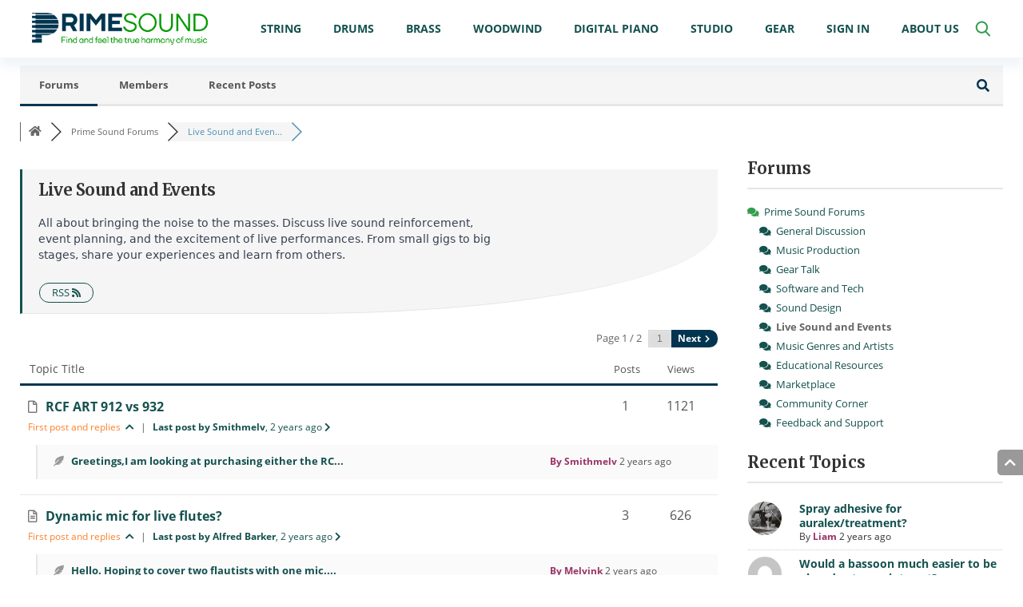

--- FILE ---
content_type: text/html; charset=UTF-8
request_url: https://primesound.org/community/live-sound-events/
body_size: 55680
content:
<!DOCTYPE html>
<html lang="en-US">
<head>
    <title>Live Sound and Events &#8211;  &#8211; PrimeSound.org Forum</title><link rel="preload" data-rocket-preload as="style" href="https://fonts.googleapis.com/css2?family=Merriweather:wght@700&#038;display=swap" /><link rel="stylesheet" href="https://fonts.googleapis.com/css2?family=Merriweather:wght@700&#038;display=swap" media="print" onload="this.media='all'" /><noscript><link rel="stylesheet" href="https://fonts.googleapis.com/css2?family=Merriweather:wght@700&#038;display=swap" /></noscript>
    <meta charset="UTF-8">
    <meta name="viewport" content="width=device-width, initial-scale=1, maximum-scale=1.0, user-scalable=no">
    <link rel="profile" href="https://gmpg.org/xfn/11">
    <link rel="pingback" href="https://primesound.org/xmlrpc.php">
    <link rel="preload" href="https://primesound.org/wp-content/plugins/dl-grid-addons/public/fonts/Open_Sans/OpenSans-Light.ttf" as="font" type="font/ttf" crossorigin="anonymous"><link rel="preload" href="https://primesound.org/wp-content/plugins/dl-grid-addons/public/fonts/Open_Sans/OpenSans-Regular.ttf" as="font" type="font/ttf" crossorigin="anonymous"><link rel="preload" href="https://primesound.org/wp-content/plugins/dl-grid-addons/public/fonts/Open_Sans/OpenSans-SemiBold.ttf" as="font" type="font/ttf" crossorigin="anonymous"><link rel="preload" href="https://primesound.org/wp-content/plugins/dl-grid-addons/public/fonts/Open_Sans/OpenSans-Bold.ttf" as="font" type="font/ttf" crossorigin="anonymous"><style>@font-face { font-family: 'Open Sans'; font-display: swap; font-weight: 300; src: url('https://primesound.org/wp-content/plugins/dl-grid-addons/public/fonts/Open_Sans/OpenSans-Light.ttf');}@font-face { font-family: 'Open Sans'; font-display: swap; font-weight: normal; src: url('https://primesound.org/wp-content/plugins/dl-grid-addons/public/fonts/Open_Sans/OpenSans-Regular.ttf');}@font-face { font-family: 'Open Sans'; font-display: swap; font-weight: 600; src: url('https://primesound.org/wp-content/plugins/dl-grid-addons/public/fonts/Open_Sans/OpenSans-SemiBold.ttf');}@font-face { font-family: 'Open Sans'; font-display: swap; font-weight: bold; src: url('https://primesound.org/wp-content/plugins/dl-grid-addons/public/fonts/Open_Sans/OpenSans-Bold.ttf');}</style><style>body{font-family: 'Open Sans', sans-serif;}</style><style>@font-face { font-family: 'IBM Plex Serif'; font-display: swap; font-weight: 700; src: url("https://primesound.org/wp-content/plugins/dl-grid-addons/public/fonts/IBM_Plex_Serif/IBMPlexSerif-Bold.ttf");}</style><style>@font-face { font-family: 'IBM Plex Serif'; font-display: swap; font-weight: 700; src: url("https://primesound.org/wp-content/plugins/dl-grid-addons/public/fonts/IBM_Plex_Serif/IBMPlexSerif-Bold.ttf");}</style><style>@font-face { font-family: 'IBM Plex Serif'; font-display: swap; font-weight: 700; src: url("https://primesound.org/wp-content/plugins/dl-grid-addons/public/fonts/IBM_Plex_Serif/IBMPlexSerif-Bold.ttf");}</style>    <link rel="preload" href="https://primesound.org/wp-content/themes/primesound/fonts/fontawesome/webfonts/fa-regular-400.woff2" as="font" type="font/woff2" crossorigin="anonymous">
    <link rel="preload" href="https://primesound.org/wp-content/themes/primesound/fonts/fontawesome/webfonts/fa-solid-900.woff2" as="font" type="font/woff2" crossorigin="anonymous">
    <link rel="preload" href="https://primesound.org/wp-content/themes/primesound/fonts/fontawesome/webfonts/fa-brands-400.woff2" as="font" type="font/woff2" crossorigin="anonymous">
    <script type="text/javascript">
        var dl_menu_position = "2";
    </script>
    <meta name='robots' content='index, follow, max-image-preview:large, max-snippet:-1, max-video-preview:-1' />
<script type="text/javascript">
    (function() {
  var pvData = {"source":"Direct","referrer":"Direct","visitor_type":"logged out","visitor_login_status":"logged out","visitor_id":0,"page_title":"Live Sound and Events &#8211;  &#8211; PrimeSound.org Forum","post_type":"page","post_type_with_prefix":"single page","post_categories":"","post_tags":"","post_author":"","post_full_date":"Dec 21, 2023","post_year":"2023","post_month":"12","post_day":"21","is_front_page":0,"is_home":1,"search_query":"","search_results_count":0};
  var body = {
    url: encodeURIComponent(window.location.href),
    referrer: encodeURIComponent(document.referrer)
  };

  function makePostRequest(e,t){var n=[];if(t.body){for(var o in t.body)n.push(encodeURIComponent(o)+"="+encodeURIComponent(t.body[o]));t.body=n.join("&")}return window.fetch?new Promise(n=>{var o={method:"POST",headers:{"Content-Type":"application/x-www-form-urlencoded"},redirect:"follow",body:{},...t};window.fetch(e,o).then(e=>{n(e.text())})}):new Promise(t=>{var o;"undefined"==typeof XMLHttpRequest&&t(null),(o=new XMLHttpRequest).open("POST",e,!0),o.onreadystatechange=function(){4==o.readyState&&200==o.status&&t(o.responseText)},o.setRequestHeader("Content-type","application/x-www-form-urlencoded"),o.send(n.join("&"))})}
  function observeAjaxCartActions(e){new PerformanceObserver(function(t){for(var n=t.getEntries(),r=0;r<n.length;r++)["xmlhttprequest","fetch"].includes(n[r].initiatorType)&&['=get_refreshed_fragments', 'add_to_cart'].some(p => n[r].name.includes(p))&&fetchCart(e)}).observe({entryTypes:["resource"]})};

  function fetchCart(adapter) {
    makePostRequest("//primesound.org/index.php?plugin=optimonk&action=cartData", { body })
      .then((response) => {
        var data = JSON.parse(response);
        setCartData(data, adapter);
      })
  }

  function setCartData(cartData, adapter) {
    Object.keys(cartData.avs).forEach((key, value) => {
      adapter.attr(`wp_${key}`, cartData.avs[key]);
    })
  }

  function setAssocData(assocData, adapter) {
    Object.keys(assocData).forEach((key) => {
      adapter.attr(`wp_${key}`, assocData[key]);
    })
  }

  var RuleHandler = {
    hasVisitorCartRules: (campaignMeta) => {
      return !!(campaignMeta.rules.visitorCart || campaignMeta.rules.visitorCartRevamp || campaignMeta.rules.visitorCartV3);
    },
    hasVisitorAttributeRule: (campaignMeta) => {
      return !!campaignMeta.rules.visitorAttribute;
    }
  }

  document.querySelector('html').addEventListener('optimonk#embedded-campaigns-init', function(e) {
    var campaignsData = e.parameters;

    if (!campaignsData.length) {
      return;
    }

    var adapter = window.OptiMonkEmbedded.Visitor.createAdapter();
    var hasCartRule = false;
    var hasAttributeRule = false;

    campaignsData.forEach((campaignMetaData) => {
      hasCartRule = hasCartRule || RuleHandler.hasVisitorCartRules(campaignMetaData);
      hasAttributeRule = hasAttributeRule || RuleHandler.hasVisitorAttributeRule(campaignMetaData);
    });

    setAssocData(pvData, adapter);

    if (hasCartRule) {
      observeAjaxCartActions(adapter);
      fetchCart(adapter);
    }

    if (hasAttributeRule) {
      makePostRequest("//primesound.org/index.php?plugin=optimonk&action=productData", { body })
        .then((response) => {
          var data = JSON.parse(response);
          setAssocData(data, adapter);
        })
    }
  });

  document.querySelector('html').addEventListener('optimonk#campaigns_initialized', function () {
    if (!OptiMonk.campaigns) {
      return;
    }

    var adapter = window.OptiMonk.Visitor.createAdapter();

    setAssocData(pvData, adapter);

    if (OptiMonk.campaigns.filter(campaign => campaign.hasVisitorAttributeRules()).length) {
      makePostRequest("//primesound.org/index.php?plugin=optimonk&action=productData", { body })
        .then((response) => {
          var data = JSON.parse(response);
          setAssocData(data, adapter);
        });
    }
  });
}());

    window.WooDataForOM = {
    "shop": {
        "pluginVersion": "2.1.4",
        "platform": "wordpress"
    },
    "page": {
        "postId": 52290,
        "postType": "page"
    },
    "product": null,
    "order": null,
    "category": null
};

let hasCampaignsBeforeLoadTriggered = false;

document.querySelector('html').addEventListener('optimonk#campaigns-before-load', () => {

    if (hasCampaignsBeforeLoadTriggered) return;
    hasCampaignsBeforeLoadTriggered = true;

    function setAssocData(assocData, adapter) {
        Object.keys(assocData).forEach((key) => {
        adapter.attr(`wp_${key}`, assocData[key]);
        })
    }

   function triggerEvent(element, eventName, parameters) {
        let event;
        if (document.createEvent) {
            event = document.createEvent('HTMLEvents');
            event.initEvent(eventName, true, true);
        } else if (document.createEventObject) {
            event = document.createEventObject();
            event.eventType = eventName;
        }

        event.eventName = eventName;
        event.parameters = parameters || {};

        if (element.dispatchEvent) {
            element.dispatchEvent(event);
        } else if (element.fireEvent) {
            element.fireEvent(`on${event.eventType}`, event);
        } else if (element[eventName]) {
            element[eventName]();
        } else if (element[`on${eventName}`]) {
            element[`on${eventName}`]();
        }
    };
    
    var adapter = OptiMonkEmbedded.Visitor.createAdapter();

    var orderData = null;
    

    if (orderData) {
        setAssocData(orderData, adapter);
    }

    console.log('[OM-plugin] visitor attributes updated');

    console.log('[OM-plugin] triggered event: optimonk#wc-attributes-updated');
    triggerEvent(document.querySelector('html'), 'optimonk#wc-attributes-updated');

});

if (window.WooDataForOM) {
    console.log('[OM-plugin] varibles inserted (window.WooDataForOM)');
}


</script>
<script data-minify="1" type="text/javascript" src="https://primesound.org/wp-content/cache/min/1/script.js?ver=1763003619" async></script>
<!-- wpForo SEO -->
<link rel="canonical" href="https://primesound.org/community/live-sound-events/" />
<meta name="description" content="  All about bringing the noise to the masses. Discuss live sound reinforcement, event planning, and the excitement of live performances. From small gigs to big stages, share your experiences and learn from others.  " />
<meta property="og:title" content="Live Sound and Events" />
<meta property="og:description" content="  All about bringing the noise to the masses. Discuss live sound reinforcement, event planning, and the excitement of live performances. From small gigs to big stages, share your experiences and learn from others.  " />
<meta property="og:url" content="https://primesound.org/community/live-sound-events/" />
<meta property="og:locale" content="en_US" />
<meta property="og:site_name" content="Prime Sound" />
<meta property="og:type" content="website" />
<meta name="twitter:description" content="  All about bringing the noise to the masses. Discuss live sound reinforcement, event planning, and the excitement of live performances. From small gigs to big stages, share your experiences and learn from others.  "/>
<meta name="twitter:title" content="Live Sound and Events" />
<meta property="twitter:card" content="summary_large_image" />
<!-- wpForo SEO End -->

<!-- wpForo Schema -->
<!-- wpForo Schema End -->


	<!-- This site is optimized with the Yoast SEO plugin v26.8 - https://yoast.com/product/yoast-seo-wordpress/ -->
	<meta property="og:locale" content="en_US" />
	<meta property="article:publisher" content="https://www.facebook.com/primesoundorg/" />
	<meta property="og:image" content="https://primesound.org/wp-content/uploads/2020/05/logo-1-ps.png" />
	<meta property="og:image:width" content="344" />
	<meta property="og:image:height" content="62" />
	<meta property="og:image:type" content="image/png" />
	<meta name="twitter:site" content="@PrimeSoundorg" />
	<!-- / Yoast SEO plugin. -->


<link rel='dns-prefetch' href='//cdn.geni.us' />
<link href='https://fonts.gstatic.com' crossorigin rel='preconnect' />
<link rel="alternate" title="oEmbed (JSON)" type="application/json+oembed" href="https://primesound.org/wp-json/oembed/1.0/embed?url=https%3A%2F%2Fprimesound.org%2Fcommunity%2F" />
<link rel="alternate" title="oEmbed (XML)" type="text/xml+oembed" href="https://primesound.org/wp-json/oembed/1.0/embed?url=https%3A%2F%2Fprimesound.org%2Fcommunity%2F&#038;format=xml" />
<style id='wp-img-auto-sizes-contain-inline-css' type='text/css'>
img:is([sizes=auto i],[sizes^="auto," i]){contain-intrinsic-size:3000px 1500px}
/*# sourceURL=wp-img-auto-sizes-contain-inline-css */
</style>
<style id='wp-emoji-styles-inline-css' type='text/css'>

	img.wp-smiley, img.emoji {
		display: inline !important;
		border: none !important;
		box-shadow: none !important;
		height: 1em !important;
		width: 1em !important;
		margin: 0 0.07em !important;
		vertical-align: -0.1em !important;
		background: none !important;
		padding: 0 !important;
	}
/*# sourceURL=wp-emoji-styles-inline-css */
</style>
<style id='wp-block-library-inline-css' type='text/css'>
:root{--wp-block-synced-color:#7a00df;--wp-block-synced-color--rgb:122,0,223;--wp-bound-block-color:var(--wp-block-synced-color);--wp-editor-canvas-background:#ddd;--wp-admin-theme-color:#007cba;--wp-admin-theme-color--rgb:0,124,186;--wp-admin-theme-color-darker-10:#006ba1;--wp-admin-theme-color-darker-10--rgb:0,107,160.5;--wp-admin-theme-color-darker-20:#005a87;--wp-admin-theme-color-darker-20--rgb:0,90,135;--wp-admin-border-width-focus:2px}@media (min-resolution:192dpi){:root{--wp-admin-border-width-focus:1.5px}}.wp-element-button{cursor:pointer}:root .has-very-light-gray-background-color{background-color:#eee}:root .has-very-dark-gray-background-color{background-color:#313131}:root .has-very-light-gray-color{color:#eee}:root .has-very-dark-gray-color{color:#313131}:root .has-vivid-green-cyan-to-vivid-cyan-blue-gradient-background{background:linear-gradient(135deg,#00d084,#0693e3)}:root .has-purple-crush-gradient-background{background:linear-gradient(135deg,#34e2e4,#4721fb 50%,#ab1dfe)}:root .has-hazy-dawn-gradient-background{background:linear-gradient(135deg,#faaca8,#dad0ec)}:root .has-subdued-olive-gradient-background{background:linear-gradient(135deg,#fafae1,#67a671)}:root .has-atomic-cream-gradient-background{background:linear-gradient(135deg,#fdd79a,#004a59)}:root .has-nightshade-gradient-background{background:linear-gradient(135deg,#330968,#31cdcf)}:root .has-midnight-gradient-background{background:linear-gradient(135deg,#020381,#2874fc)}:root{--wp--preset--font-size--normal:16px;--wp--preset--font-size--huge:42px}.has-regular-font-size{font-size:1em}.has-larger-font-size{font-size:2.625em}.has-normal-font-size{font-size:var(--wp--preset--font-size--normal)}.has-huge-font-size{font-size:var(--wp--preset--font-size--huge)}.has-text-align-center{text-align:center}.has-text-align-left{text-align:left}.has-text-align-right{text-align:right}.has-fit-text{white-space:nowrap!important}#end-resizable-editor-section{display:none}.aligncenter{clear:both}.items-justified-left{justify-content:flex-start}.items-justified-center{justify-content:center}.items-justified-right{justify-content:flex-end}.items-justified-space-between{justify-content:space-between}.screen-reader-text{border:0;clip-path:inset(50%);height:1px;margin:-1px;overflow:hidden;padding:0;position:absolute;width:1px;word-wrap:normal!important}.screen-reader-text:focus{background-color:#ddd;clip-path:none;color:#444;display:block;font-size:1em;height:auto;left:5px;line-height:normal;padding:15px 23px 14px;text-decoration:none;top:5px;width:auto;z-index:100000}html :where(.has-border-color){border-style:solid}html :where([style*=border-top-color]){border-top-style:solid}html :where([style*=border-right-color]){border-right-style:solid}html :where([style*=border-bottom-color]){border-bottom-style:solid}html :where([style*=border-left-color]){border-left-style:solid}html :where([style*=border-width]){border-style:solid}html :where([style*=border-top-width]){border-top-style:solid}html :where([style*=border-right-width]){border-right-style:solid}html :where([style*=border-bottom-width]){border-bottom-style:solid}html :where([style*=border-left-width]){border-left-style:solid}html :where(img[class*=wp-image-]){height:auto;max-width:100%}:where(figure){margin:0 0 1em}html :where(.is-position-sticky){--wp-admin--admin-bar--position-offset:var(--wp-admin--admin-bar--height,0px)}@media screen and (max-width:600px){html :where(.is-position-sticky){--wp-admin--admin-bar--position-offset:0px}}

/*# sourceURL=wp-block-library-inline-css */
</style><style id='global-styles-inline-css' type='text/css'>
:root{--wp--preset--aspect-ratio--square: 1;--wp--preset--aspect-ratio--4-3: 4/3;--wp--preset--aspect-ratio--3-4: 3/4;--wp--preset--aspect-ratio--3-2: 3/2;--wp--preset--aspect-ratio--2-3: 2/3;--wp--preset--aspect-ratio--16-9: 16/9;--wp--preset--aspect-ratio--9-16: 9/16;--wp--preset--color--black: #000000;--wp--preset--color--cyan-bluish-gray: #abb8c3;--wp--preset--color--white: #ffffff;--wp--preset--color--pale-pink: #f78da7;--wp--preset--color--vivid-red: #cf2e2e;--wp--preset--color--luminous-vivid-orange: #ff6900;--wp--preset--color--luminous-vivid-amber: #fcb900;--wp--preset--color--light-green-cyan: #7bdcb5;--wp--preset--color--vivid-green-cyan: #00d084;--wp--preset--color--pale-cyan-blue: #8ed1fc;--wp--preset--color--vivid-cyan-blue: #0693e3;--wp--preset--color--vivid-purple: #9b51e0;--wp--preset--gradient--vivid-cyan-blue-to-vivid-purple: linear-gradient(135deg,rgb(6,147,227) 0%,rgb(155,81,224) 100%);--wp--preset--gradient--light-green-cyan-to-vivid-green-cyan: linear-gradient(135deg,rgb(122,220,180) 0%,rgb(0,208,130) 100%);--wp--preset--gradient--luminous-vivid-amber-to-luminous-vivid-orange: linear-gradient(135deg,rgb(252,185,0) 0%,rgb(255,105,0) 100%);--wp--preset--gradient--luminous-vivid-orange-to-vivid-red: linear-gradient(135deg,rgb(255,105,0) 0%,rgb(207,46,46) 100%);--wp--preset--gradient--very-light-gray-to-cyan-bluish-gray: linear-gradient(135deg,rgb(238,238,238) 0%,rgb(169,184,195) 100%);--wp--preset--gradient--cool-to-warm-spectrum: linear-gradient(135deg,rgb(74,234,220) 0%,rgb(151,120,209) 20%,rgb(207,42,186) 40%,rgb(238,44,130) 60%,rgb(251,105,98) 80%,rgb(254,248,76) 100%);--wp--preset--gradient--blush-light-purple: linear-gradient(135deg,rgb(255,206,236) 0%,rgb(152,150,240) 100%);--wp--preset--gradient--blush-bordeaux: linear-gradient(135deg,rgb(254,205,165) 0%,rgb(254,45,45) 50%,rgb(107,0,62) 100%);--wp--preset--gradient--luminous-dusk: linear-gradient(135deg,rgb(255,203,112) 0%,rgb(199,81,192) 50%,rgb(65,88,208) 100%);--wp--preset--gradient--pale-ocean: linear-gradient(135deg,rgb(255,245,203) 0%,rgb(182,227,212) 50%,rgb(51,167,181) 100%);--wp--preset--gradient--electric-grass: linear-gradient(135deg,rgb(202,248,128) 0%,rgb(113,206,126) 100%);--wp--preset--gradient--midnight: linear-gradient(135deg,rgb(2,3,129) 0%,rgb(40,116,252) 100%);--wp--preset--font-size--small: 13px;--wp--preset--font-size--medium: 20px;--wp--preset--font-size--large: 36px;--wp--preset--font-size--x-large: 42px;--wp--preset--spacing--20: 0.44rem;--wp--preset--spacing--30: 0.67rem;--wp--preset--spacing--40: 1rem;--wp--preset--spacing--50: 1.5rem;--wp--preset--spacing--60: 2.25rem;--wp--preset--spacing--70: 3.38rem;--wp--preset--spacing--80: 5.06rem;--wp--preset--shadow--natural: 6px 6px 9px rgba(0, 0, 0, 0.2);--wp--preset--shadow--deep: 12px 12px 50px rgba(0, 0, 0, 0.4);--wp--preset--shadow--sharp: 6px 6px 0px rgba(0, 0, 0, 0.2);--wp--preset--shadow--outlined: 6px 6px 0px -3px rgb(255, 255, 255), 6px 6px rgb(0, 0, 0);--wp--preset--shadow--crisp: 6px 6px 0px rgb(0, 0, 0);}:where(.is-layout-flex){gap: 0.5em;}:where(.is-layout-grid){gap: 0.5em;}body .is-layout-flex{display: flex;}.is-layout-flex{flex-wrap: wrap;align-items: center;}.is-layout-flex > :is(*, div){margin: 0;}body .is-layout-grid{display: grid;}.is-layout-grid > :is(*, div){margin: 0;}:where(.wp-block-columns.is-layout-flex){gap: 2em;}:where(.wp-block-columns.is-layout-grid){gap: 2em;}:where(.wp-block-post-template.is-layout-flex){gap: 1.25em;}:where(.wp-block-post-template.is-layout-grid){gap: 1.25em;}.has-black-color{color: var(--wp--preset--color--black) !important;}.has-cyan-bluish-gray-color{color: var(--wp--preset--color--cyan-bluish-gray) !important;}.has-white-color{color: var(--wp--preset--color--white) !important;}.has-pale-pink-color{color: var(--wp--preset--color--pale-pink) !important;}.has-vivid-red-color{color: var(--wp--preset--color--vivid-red) !important;}.has-luminous-vivid-orange-color{color: var(--wp--preset--color--luminous-vivid-orange) !important;}.has-luminous-vivid-amber-color{color: var(--wp--preset--color--luminous-vivid-amber) !important;}.has-light-green-cyan-color{color: var(--wp--preset--color--light-green-cyan) !important;}.has-vivid-green-cyan-color{color: var(--wp--preset--color--vivid-green-cyan) !important;}.has-pale-cyan-blue-color{color: var(--wp--preset--color--pale-cyan-blue) !important;}.has-vivid-cyan-blue-color{color: var(--wp--preset--color--vivid-cyan-blue) !important;}.has-vivid-purple-color{color: var(--wp--preset--color--vivid-purple) !important;}.has-black-background-color{background-color: var(--wp--preset--color--black) !important;}.has-cyan-bluish-gray-background-color{background-color: var(--wp--preset--color--cyan-bluish-gray) !important;}.has-white-background-color{background-color: var(--wp--preset--color--white) !important;}.has-pale-pink-background-color{background-color: var(--wp--preset--color--pale-pink) !important;}.has-vivid-red-background-color{background-color: var(--wp--preset--color--vivid-red) !important;}.has-luminous-vivid-orange-background-color{background-color: var(--wp--preset--color--luminous-vivid-orange) !important;}.has-luminous-vivid-amber-background-color{background-color: var(--wp--preset--color--luminous-vivid-amber) !important;}.has-light-green-cyan-background-color{background-color: var(--wp--preset--color--light-green-cyan) !important;}.has-vivid-green-cyan-background-color{background-color: var(--wp--preset--color--vivid-green-cyan) !important;}.has-pale-cyan-blue-background-color{background-color: var(--wp--preset--color--pale-cyan-blue) !important;}.has-vivid-cyan-blue-background-color{background-color: var(--wp--preset--color--vivid-cyan-blue) !important;}.has-vivid-purple-background-color{background-color: var(--wp--preset--color--vivid-purple) !important;}.has-black-border-color{border-color: var(--wp--preset--color--black) !important;}.has-cyan-bluish-gray-border-color{border-color: var(--wp--preset--color--cyan-bluish-gray) !important;}.has-white-border-color{border-color: var(--wp--preset--color--white) !important;}.has-pale-pink-border-color{border-color: var(--wp--preset--color--pale-pink) !important;}.has-vivid-red-border-color{border-color: var(--wp--preset--color--vivid-red) !important;}.has-luminous-vivid-orange-border-color{border-color: var(--wp--preset--color--luminous-vivid-orange) !important;}.has-luminous-vivid-amber-border-color{border-color: var(--wp--preset--color--luminous-vivid-amber) !important;}.has-light-green-cyan-border-color{border-color: var(--wp--preset--color--light-green-cyan) !important;}.has-vivid-green-cyan-border-color{border-color: var(--wp--preset--color--vivid-green-cyan) !important;}.has-pale-cyan-blue-border-color{border-color: var(--wp--preset--color--pale-cyan-blue) !important;}.has-vivid-cyan-blue-border-color{border-color: var(--wp--preset--color--vivid-cyan-blue) !important;}.has-vivid-purple-border-color{border-color: var(--wp--preset--color--vivid-purple) !important;}.has-vivid-cyan-blue-to-vivid-purple-gradient-background{background: var(--wp--preset--gradient--vivid-cyan-blue-to-vivid-purple) !important;}.has-light-green-cyan-to-vivid-green-cyan-gradient-background{background: var(--wp--preset--gradient--light-green-cyan-to-vivid-green-cyan) !important;}.has-luminous-vivid-amber-to-luminous-vivid-orange-gradient-background{background: var(--wp--preset--gradient--luminous-vivid-amber-to-luminous-vivid-orange) !important;}.has-luminous-vivid-orange-to-vivid-red-gradient-background{background: var(--wp--preset--gradient--luminous-vivid-orange-to-vivid-red) !important;}.has-very-light-gray-to-cyan-bluish-gray-gradient-background{background: var(--wp--preset--gradient--very-light-gray-to-cyan-bluish-gray) !important;}.has-cool-to-warm-spectrum-gradient-background{background: var(--wp--preset--gradient--cool-to-warm-spectrum) !important;}.has-blush-light-purple-gradient-background{background: var(--wp--preset--gradient--blush-light-purple) !important;}.has-blush-bordeaux-gradient-background{background: var(--wp--preset--gradient--blush-bordeaux) !important;}.has-luminous-dusk-gradient-background{background: var(--wp--preset--gradient--luminous-dusk) !important;}.has-pale-ocean-gradient-background{background: var(--wp--preset--gradient--pale-ocean) !important;}.has-electric-grass-gradient-background{background: var(--wp--preset--gradient--electric-grass) !important;}.has-midnight-gradient-background{background: var(--wp--preset--gradient--midnight) !important;}.has-small-font-size{font-size: var(--wp--preset--font-size--small) !important;}.has-medium-font-size{font-size: var(--wp--preset--font-size--medium) !important;}.has-large-font-size{font-size: var(--wp--preset--font-size--large) !important;}.has-x-large-font-size{font-size: var(--wp--preset--font-size--x-large) !important;}
/*# sourceURL=global-styles-inline-css */
</style>

<style id='classic-theme-styles-inline-css' type='text/css'>
/*! This file is auto-generated */
.wp-block-button__link{color:#fff;background-color:#32373c;border-radius:9999px;box-shadow:none;text-decoration:none;padding:calc(.667em + 2px) calc(1.333em + 2px);font-size:1.125em}.wp-block-file__button{background:#32373c;color:#fff;text-decoration:none}
/*# sourceURL=/wp-includes/css/classic-themes.min.css */
</style>
<link data-minify="1" rel='stylesheet' id='dl-reviews-style-css' href='https://primesound.org/wp-content/cache/min/1/wp-content/plugins/dl-reviews/public/css/dl-reviews.css?ver=1763003618' type='text/css' media='all' />
<link data-minify="1" rel='stylesheet' id='ppress-frontend-css' href='https://primesound.org/wp-content/cache/min/1/wp-content/plugins/wp-user-avatar/assets/css/frontend.min.css?ver=1763003618' type='text/css' media='all' />
<link rel='stylesheet' id='ppress-flatpickr-css' href='https://primesound.org/wp-content/plugins/wp-user-avatar/assets/flatpickr/flatpickr.min.css?ver=4.16.8' type='text/css' media='all' />
<link rel='stylesheet' id='ppress-select2-css' href='https://primesound.org/wp-content/plugins/wp-user-avatar/assets/select2/select2.min.css?ver=6.9' type='text/css' media='all' />
<link data-minify="1" rel='stylesheet' id='wpmfc-cab-css' href='https://primesound.org/wp-content/cache/min/1/wp-content/plugins/wpmfc-cab/public/css/wpmfc-cab-public.css?ver=1763003618' type='text/css' media='all' />
<link data-minify="1" rel='stylesheet' id='vab-common-style-css' href='https://primesound.org/wp-content/cache/min/1/wp-content/plugins/dl-grid-addons/vab_plugin/public/css/dl-vab.css?ver=1763003618' type='text/css' media='all' />
<link data-minify="1" rel='stylesheet' id='dl-grid-sidebar-nav-style-css' href='https://primesound.org/wp-content/cache/min/1/wp-content/plugins/dl-grid-addons/public/css/sidebar_v3-navigation.css?ver=1763003618' type='text/css' media='all' />
<link data-minify="1" rel='stylesheet' id='dl-grid-addons-common-style-css' href='https://primesound.org/wp-content/cache/min/1/wp-content/plugins/dl-grid-addons/public/css/dl-grid-addons-common.css?ver=1763003618' type='text/css' media='all' />
<link rel='stylesheet' id='nouislider-style-css' href='https://primesound.org/wp-content/plugins/dl-user-rating/dluserrating/../dluserrating/frontend/assets/vendor/nouislider/nouislider.min.css?ver=1.0.3' type='text/css' media='all' />
<link data-minify="1" rel='stylesheet' id='dl-user-rating-css' href='https://primesound.org/wp-content/cache/min/1/wp-content/plugins/dl-user-rating/dluserrating/frontend/assets/css/dl-user-rating.css?ver=1763003618' type='text/css' media='all' />
<link data-minify="1" rel='stylesheet' id='ft-header-style-css' href='https://primesound.org/wp-content/cache/min/1/wp-content/themes/primesound/css/header/header.css?ver=1763003618' type='text/css' media='all' />
<link data-minify="1" rel='stylesheet' id='wpforo-font-awesome-css' href='https://primesound.org/wp-content/cache/min/1/wp-content/plugins/wpforo/assets/css/font-awesome/css/fontawesome-all.min.css?ver=1763003631' type='text/css' media='all' />
<link data-minify="1" rel='stylesheet' id='wpforo-style-css' href='https://primesound.org/wp-content/cache/min/1/wp-content/plugins/wpforo/themes/2022/style.css?ver=1763003631' type='text/css' media='all' />
<link data-minify="1" rel='stylesheet' id='wpforo-widgets-css' href='https://primesound.org/wp-content/cache/min/1/wp-content/plugins/wpforo/themes/2022/widgets.css?ver=1763003618' type='text/css' media='all' />
<link data-minify="1" rel='stylesheet' id='bsf-Defaults-css' href='https://primesound.org/wp-content/cache/min/1/wp-content/uploads/smile_fonts/Defaults/Defaults.css?ver=1763003618' type='text/css' media='all' />
<link data-minify="1" rel='stylesheet' id='fontAweasome-css' href='https://primesound.org/wp-content/cache/min/1/wp-content/themes/primesound/fonts/fontawesome/css/all.css?ver=1763003618' type='text/css' media='all' />
<link data-minify="1" rel='stylesheet' id='mainStyle-css' href='https://primesound.org/wp-content/cache/min/1/wp-content/themes/primesound/style.css?ver=1763003618' type='text/css' media='all' />
<link data-minify="1" rel='stylesheet' id='vab-tables-style-css' href='https://primesound.org/wp-content/cache/min/1/wp-content/themes/primesound/css/product-table/product-table.css?ver=1763003618' type='text/css' media='all' />
<link data-minify="1" rel='stylesheet' id='vab-reviews-style-css' href='https://primesound.org/wp-content/cache/min/1/wp-content/themes/primesound/css/product-review/product-review.css?ver=1763003618' type='text/css' media='all' />
<link data-minify="1" rel='stylesheet' id='social-buttons-style-css' href='https://primesound.org/wp-content/cache/min/1/wp-content/themes/primesound/css/share-buttons/share-buttons.css?ver=1763003618' type='text/css' media='all' />
<link rel='stylesheet' id='dl-owlcarousel2-style-css' href='https://primesound.org/wp-content/themes/primesound/assets/vendor/owlcarousel2/css/owl.carousel.min.css?ver=1.0.1' type='text/css' media='all' />
<link rel='stylesheet' id='dl-owlcarousel2-theme-style-css' href='https://primesound.org/wp-content/themes/primesound/assets/vendor/owlcarousel2/css/owl.theme.default.min.css?ver=1.0.1' type='text/css' media='all' />
<link data-minify="1" rel='stylesheet' id='grid-addons-style-css' href='https://primesound.org/wp-content/cache/min/1/wp-content/themes/primesound/css/grid-addons/dl-grid-addons.css?ver=1763003631' type='text/css' media='all' />
<link rel='stylesheet' id='dl-modulobox-style-css' href='https://primesound.org/wp-content/themes/primesound/assets/vendor/modulobox/css/modulobox.min.css?ver=1.0.1' type='text/css' media='all' />
<link rel='stylesheet' id='dl-slick-style-css' href='https://primesound.org/wp-content/themes/primesound/assets/vendor/slick/css/slick.min.css?ver=1.0.1' type='text/css' media='all' />
<link data-minify="1" rel='stylesheet' id='theme-colors-style-css' href='https://primesound.org/wp-content/cache/min/1/wp-content/themes/primesound/theme-colors.css?ver=1763003618' type='text/css' media='all' />
<link rel='stylesheet' id='theme-common-style-css' href='https://primesound.org/wp-content/themes/primesound/css/common/themes/primesound.min.css?ver=1.0.1' type='text/css' media='all' />
<link data-minify="1" rel='stylesheet' id='wpforo-dynamic-style-css' href='https://primesound.org/wp-content/cache/min/1/wp-content/uploads/wpforo/assets/colors.css?ver=1763003618' type='text/css' media='all' />
<!--n2css--><!--n2js--><script type="text/javascript" src="https://primesound.org/wp-includes/js/jquery/jquery.min.js?ver=3.7.1" id="jquery-core-js"></script>
<script type="text/javascript" src="https://primesound.org/wp-includes/js/jquery/jquery-migrate.min.js?ver=3.4.1" id="jquery-migrate-js"></script>
<script data-minify="1" type="text/javascript" src="https://primesound.org/wp-content/cache/min/1/wp-content/plugins/dl-reviews/public/js/dl-reviews.js?ver=1763003619" id="dl-reviews-script-js"></script>
<script type="text/javascript" src="https://primesound.org/wp-content/plugins/wp-user-avatar/assets/flatpickr/flatpickr.min.js?ver=4.16.8" id="ppress-flatpickr-js"></script>
<script type="text/javascript" src="https://primesound.org/wp-content/plugins/wp-user-avatar/assets/select2/select2.min.js?ver=4.16.8" id="ppress-select2-js"></script>
<script data-minify="1" type="text/javascript" src="https://primesound.org/wp-content/cache/min/1/wp-content/plugins/wpmfc-cab/public/js/wpmfc-cab-public.js?ver=1763003619" id="wpmfc-cab-js"></script>
<script data-minify="1" type="text/javascript" src="https://primesound.org/wp-content/cache/min/1/snippet.min.js?ver=1763003619" id="genius-script-js"></script>
<script type="text/javascript" src="https://primesound.org/wp-content/plugins/dl-affiliate-links/public/vendor/sourcebuster.min.js?ver=1.0.1" id="sourcebuster-script-js"></script>
<script type="text/javascript" id="dl-tag-center-script-js-extra">
/* <![CDATA[ */
var dl_tag_center = {"ajax_url":"https://primesound.org/wp-admin/admin-ajax.php","rest_url":"https://primesound.org/wp-json/","post_id":"52290","default_pp":"1","genius_id":"155212","replace_countries":"US","genius_countries":"GB, DE","redirect_country":"-1","is_replace_ca_tag":"1","default_amazon_domain":"amazon.com","default_tag":"usprimesoundorg-20","default_us_ppc":"usprimesoundorgad-20","replace_404_enabled":"1","tracks":{"us_medium":"best3","us_medium_tag":"usprimesoundorgbr-20","post_tracks":{"us_organic":"usprimesoundorgse-20","us_ppc":"usprimesoundorgad-20","ca_organic":"caprimesoundorgseca-20","ca_ppc":"caprimesoundorgadca-20"},"not_found_tracks":{"us_organic":-1,"us_ppc":-1,"ca_organic":-1,"ca_ppc":-1}},"summary_utm":"","table_anchor":"table","table_id":"","is_replace_enabled":"-1","utm_disclaimer":""};
//# sourceURL=dl-tag-center-script-js-extra
/* ]]> */
</script>
<script data-minify="1" type="text/javascript" src="https://primesound.org/wp-content/cache/min/1/wp-content/plugins/dl-affiliate-links/public/js/dl-tag-center.js?ver=1763003619" id="dl-tag-center-script-js"></script>
<script data-minify="1" type="text/javascript" src="https://primesound.org/wp-content/cache/min/1/wp-content/plugins/dl-grid-addons/public/vendor/jquery.sticky.js?ver=1763003619" id="sticky-script-js"></script>
<script type="text/javascript" id="dl-grid-addons-common-script-js-extra">
/* <![CDATA[ */
var dl_grid_common = {"admin_url":"https://primesound.org/wp-admin/admin-ajax.php","rest_url":"https://primesound.org/wp-json/","post_id":"52290","dl_url":"https://primesound.org/wp-content/plugins/dl-grid-addons/","is_search_keys_sidebar":"2","table_id":"table"};
//# sourceURL=dl-grid-addons-common-script-js-extra
/* ]]> */
</script>
<script data-minify="1" type="text/javascript" src="https://primesound.org/wp-content/cache/min/1/wp-content/plugins/dl-grid-addons/public/js/dl-grid-addons-common.js?ver=1763003619" id="dl-grid-addons-common-script-js"></script>
<script type="text/javascript" src="https://primesound.org/wp-content/plugins/dl-user-rating/dluserrating/../dluserrating/frontend/assets/vendor/nouislider/nouislider.min.js?ver=1.0.3" id="nouislider-script-js"></script>
<script type="text/javascript" id="dl-user-rating-js-extra">
/* <![CDATA[ */
var dl_user_rating = {"admin_url":"https://primesound.org/wp-admin/admin-ajax.php","post_id":"52290","post_type":null,"opt_field_id":"dl_user_rating"};
//# sourceURL=dl-user-rating-js-extra
/* ]]> */
</script>
<script data-minify="1" type="text/javascript" src="https://primesound.org/wp-content/cache/min/1/wp-content/plugins/dl-user-rating/dluserrating/frontend/assets/js/dl-user-rating.js?ver=1763003619" id="dl-user-rating-js"></script>
<script data-minify="1" type="text/javascript" src="https://primesound.org/wp-content/cache/min/1/wp-content/uploads/wpforo/assets/phrases.js?ver=1763003631" id="wpforo-dynamic-phrases-js"></script>
<script type="text/javascript" id="share-buttons-script-js-extra">
/* <![CDATA[ */
var dl_share_buttons = {"admin_url":"https://primesound.org/wp-admin/admin-ajax.php","post_id":"52290"};
//# sourceURL=share-buttons-script-js-extra
/* ]]> */
</script>
<script data-minify="1" type="text/javascript" src="https://primesound.org/wp-content/cache/min/1/wp-content/themes/primesound/js/share-buttons/share-buttons.js?ver=1763003619" id="share-buttons-script-js"></script>
<script type="text/javascript" src="https://primesound.org/wp-content/themes/primesound/assets/vendor/owlcarousel2/js/owl.carousel.min.js?ver=1.0.1" id="dl-owlcarousel2-script-js"></script>
<script type="text/javascript" id="grid-addons-script-js-extra">
/* <![CDATA[ */
var dl_grid = {"admin_url":"https://primesound.org/wp-admin/admin-ajax.php","rest_url":"https://primesound.org/wp-json/","dl_url":"https://primesound.org/wp-content/plugins/dl-grid-addons/"};
//# sourceURL=grid-addons-script-js-extra
/* ]]> */
</script>
<script data-minify="1" type="text/javascript" src="https://primesound.org/wp-content/cache/min/1/wp-content/themes/primesound/js/grid-addons/dl-grid-addons.js?ver=1763003631" id="grid-addons-script-js"></script>
<script type="text/javascript" src="https://primesound.org/wp-content/themes/primesound/assets/vendor/progressbar.min.js?ver=1.0.1" id="dl-progressbar-script-js"></script>
<script type="text/javascript" src="https://primesound.org/wp-content/themes/primesound/assets/vendor/modulobox/js/modulobox.min.js?ver=1.0.1" id="dl-modulobox-script-js"></script>
<script type="text/javascript" src="https://primesound.org/wp-content/themes/primesound/assets/vendor/slick/js/slick.min.js?ver=1.0.1" id="dl-slick-script-js"></script>
<script data-minify="1" type="text/javascript" src="https://primesound.org/wp-content/cache/min/1/wp-content/themes/primesound/js/common/common-script.js?ver=1763003619" id="dl-common-script-js"></script>
<link rel="https://api.w.org/" href="https://primesound.org/wp-json/" /><link rel="alternate" title="JSON" type="application/json" href="https://primesound.org/wp-json/wp/v2/pages/52290" /><link rel="EditURI" type="application/rsd+xml" title="RSD" href="https://primesound.org/xmlrpc.php?rsd" />
<meta name="generator" content="WordPress 6.9" />
<link rel='shortlink' href='https://primesound.org/?p=52290' />
<!-- WP-MFC Blocks Styles --><style>.wpmfc_cab_b, .wpmfc_cab_b p{font-size: 18px; line-height: 24px; font-style: normal; font-weight: normal; }.wpmfc_cab_b{margin-top: 10px; margin-bottom: 10px; margin-left: px; margin-right: px;}.wpmfc_cab_b__inner{padding-top: 10px; padding-bottom: 10px; padding-left: 15px; padding-right: 15px;}.wpmfc_cab_ss{border-top:4px solid#02629c;border-bottom:4px solid#02629c;border-left:4px solid#02629c;border-right:4px solid#02629c;color: #000000;background-color: #e6f1f2;border-radius: px px px px }.wpmfc_cab_ss:before{background-image: url(https://primesound.org/wp-content/uploads/2019/01/success-150x150.png)}.wpmfc_cab_si{border-top:3px solid#feb326;border-bottom:3px solid#feb326;border-left:3px solid#feb326;border-right:3px solid#feb326;color: #000000;background-color: #f7f0dc;border-radius: px px px px }.wpmfc_cab_si:before{background-image: url(https://primesound.org/wp-content/uploads/2019/01/info-150x150.png)}.wpmfc_cab_sw{border-top:4px none#ef5323;border-bottom:4px none#ef5323;border-left:4px none#ef5323;border-right:4px none#ef5323;color: #000000;background-color: #ffffff;border-radius: px px px px }.wpmfc_cab_sw:before{background-image: url()}.wpmfc_cab_sd{border-top:4px solid#fe4c02;border-bottom:4px solid#fe4c02;border-left:4px solid#fe4c02;border-right:4px solid#fe4c02;color: #000000;background-color: #ffcbb5;border-radius: px px px px }.wpmfc_cab_sd:before{background-image: url(https://primesound.org/wp-content/uploads/2019/01/danger-150x150.png)}</style><!-- WP-MFC Blocks Styles -->    <link rel="apple-touch-icon" sizes="57x57" href="/favicon/apple-icon-57x57.png">
    <link rel="apple-touch-icon" sizes="60x60" href="/favicon/apple-icon-60x60.png">
    <link rel="apple-touch-icon" sizes="72x72" href="/favicon/apple-icon-72x72.png">
    <link rel="apple-touch-icon" sizes="76x76" href="/favicon/apple-icon-76x76.png">
    <link rel="apple-touch-icon" sizes="114x114" href="/favicon/apple-icon-114x114.png">
    <link rel="apple-touch-icon" sizes="120x120" href="/favicon/apple-icon-120x120.png">
    <link rel="apple-touch-icon" sizes="144x144" href="/favicon/apple-icon-144x144.png">
    <link rel="apple-touch-icon" sizes="152x152" href="/favicon/apple-icon-152x152.png">
    <link rel="apple-touch-icon" sizes="180x180" href="/favicon/apple-icon-180x180.png">
    <link rel="icon" type="image/png" sizes="192x192" href="/favicon/android-icon-192x192.png">
    <link rel="icon" type="image/png" sizes="96x96" href="/favicon/favicon-96x96.png">
    <link rel="icon" type="image/png" sizes="48x48" href="/favicon/favicon-48x48.png">
    <link rel="manifest" href="/favicon/manifest.json">
    <meta name="msapplication-TileColor" content="#ffffff">
    <meta name="msapplication-TileImage" content="/favicon/ms-icon-144x144.png">
    <meta name="theme-color" content="#ffffff">
    <meta name="generator" content="Powered by WPBakery Page Builder - drag and drop page builder for WordPress."/>
		<style type="text/css" id="wp-custom-css">
			.ad-label {
	font-size: 8px;
	color: #aaa;
	text-transform: uppercase;
	font-weight: 300 !important;
	text-align: center;
	-webkit-user-select: none;
}

.formatBlock h4, .formatBlock .heading-size-4, .formatBlock h5, .formatBlock .heading-size-5, .formatBlock h6, .formatBlock .heading-size-6, .wpb_wrapper h4, .wpb_wrapper .heading-size-4, .wpb_wrapper h5, .wpb_wrapper .heading-size-5, .wpb_wrapper h6, .wpb_wrapper .heading-size-6 {
    margin: 0.9rem auto 1rem;
}
.rll-youtube-player {
	width: 100%;
}

/* hide icon in Check Price buttons */
/* to remove once past the Amazon Inspection review period */
/* start */
.affiliate-icon-wrap {
	height: 0%;
}
.str-ml {
    margin-left: 0px;
}
/*  end */

form.search-form [type="submit"] {
    background: #329D4E!important;
    color: #fff;
}

.ftcat-filtered .dl-grid a.dl-category {
    color: #000!important;
    border-color: #000!important;
}

body.mediavine-video__has-sticky #topcontrol{
bottom: 300px !important;
}
#footer_branding {
color: #ffffff;
}
@media only screen and (max-width: 359px) {
.ft_single_page .containerWrap {
padding-left: 10px;
padding-right: 10px;
}
.vc_column_container>.vc_column-inner {
padding-left: 0px;
padding-right: 0px;
}
.product_cart_block .product_cart_block_heading {
margin-left: unset;
}
li .mv-ad-box {
min-width: 300px;
margin-left: -14px;
}
}

#footer_branding {
    display: none;
}
/*
.btn_link.offer.a-click-47[href*="sweetwater.sjv.io"] {
    background-color: #0072ba;
	  border: 1px solid #0072ba;
}

.btn_link.offer.a-click-1[href*="amazon.com"] {
    background-color: #ffa41c;
	  border: 1px solid #ffa41c;
	  color: #000;
}

.btn_link.offer.a-click-55[href*="guitar-center.pxf.io"] {
    background-color: #e7131a;
	  border: 1px solid #e7131a;
}
*/
.affiliate-button-wrap {
box-shadow: 0px 0px 4px 0px rgb(9 70 7 / 80%);
}
.product_cart_block .product_cart_block_info .btn_link {
    border-radius: 0px;
}

:root {
    --bg-table-stripe: #f6f6f5;
    --b-table: #e3e3e2;
    --caption: #242423;
}

table {
    background-color: transparent;
    border-collapse:collapse;
  	font-family: Arial, Helvetica, sans-serif
}

th {
    text-align:left
}

.dcf-txt-center {
      text-align: center!important
    }

    .dcf-txt-left {
      text-align: left!important
    }

    .dcf-txt-right {
      text-align: right!important
    }
    
.dcf-table caption {
      color: var(--caption);
      font-size: 1.13em;
      font-weight: 700;
      padding-bottom: .56rem
    }

    .dcf-table thead {
      font-size: .84em
    }

    .dcf-table tbody {
      border-bottom: 1px solid var(--b-table);
      border-top: 1px solid var(--b-table);
      font-size: .84em
    }

    .dcf-table tfoot {
      font-size: .84em
    }

    .dcf-table td, .dcf-table th {
      padding-right: 1.78em
    }

    .dcf-table-bordered, .dcf-table-bordered td, .dcf-table-bordered th {
      border: 1px solid var(--b-table)
    }

    .dcf-table-bordered td, .dcf-table-bordered th, .dcf-table-striped td, .dcf-table-striped th {
      padding-left: 1em;
      padding-right: 1em
    }

    .dcf-table-bordered tr:not(:last-child), .dcf-table-striped tr:not(:last-child) {
      border-bottom: 1px solid var(--b-table)
    }

    .dcf-table-striped tbody tr:nth-of-type(2n) {
      background-color: var(--bg-table-stripe)
    }

    .dcf-table thead td, .dcf-table thead th {
      padding-bottom: .75em;
      vertical-align: bottom
    }

    .dcf-table tbody td, .dcf-table tbody th, .dcf-table tfoot td, .dcf-table tfoot th {
      padding-top: .75em;
      vertical-align: top
    }

    .dcf-table tbody td, .dcf-table tbody th {
      padding-bottom: .75em
    }

    .dcf-table-bordered thead th {
      padding-top: 1.33em
    }

    .dcf-wrapper-table-scroll {
      overflow-x: auto;
      -webkit-overflow-scrolling: touch;
      left: 50%;
      margin-left: -50vw;
      margin-right: -50vw;
      padding-bottom: 1em;
      position: relative;
      right: 50%;
      width: 100vw
    }

    @media only screen and (max-width:42.09em) {
      .dcf-table-responsive thead {
        clip: rect(0 0 0 0);
        -webkit-clip-path: inset(50%);
        clip-path: inset(50%);
        height: 1px;
        overflow: hidden;
        position: absolute;
        width: 1px;
        white-space: nowrap
      }
      .dcf-table-responsive tr {
        display: block
      }
      .dcf-table-responsive td {
        -webkit-column-gap: 3.16vw;
        -moz-column-gap: 3.16vw;
        column-gap: 3.16vw;
        display: grid;
        grid-template-columns: 1fr 2fr;
        text-align: left!important
      }
      .dcf-table-responsive.dcf-table-bordered, .dcf-table-responsive.dcf-table-bordered thead th {
        border-width: 0
      }
      .dcf-table-responsive.dcf-table-bordered tbody td {
        border-top-width: 0
      }
      .dcf-table-responsive:not(.dcf-table-bordered) tbody tr {
        padding-bottom: .75em
      }
      .dcf-table-responsive:not(.dcf-table-bordered) tbody td {
        padding-bottom: 0
      }
      .dcf-table-responsive:not(.dcf-table-bordered):not(.dcf-table-striped) tbody td {
        padding-right: 0
      }
      .dcf-table-responsive.dcf-table-bordered tbody tr:last-child td:last-child {
        border-bottom-width: 0
      }
      .dcf-table-responsive tbody td:before {
        content: attr(data-label);
        float: left;
        font-weight: 700;
        padding-right: 1.78em
      }
    }

.dcf-overflow-x-auto {
      overflow-x: auto!important;
      -webkit-overflow-scrolling: touch
    }
    
.dcf-w-100\% {
  width: 100%!important;
		}



/* EDIT BUTTONS */
.skw-item-title .edit_link {
	display: none;
}		</style>
		<noscript><style> .wpb_animate_when_almost_visible { opacity: 1; }</style></noscript><style>
.ai-viewports                 {--ai: 1;}
.ai-viewport-4                { display: none !important;}
.ai-viewport-3                { display: none !important;}
.ai-viewport-2                { display: none !important;}
.ai-viewport-1                { display: inherit !important;}
.ai-viewport-0                { display: none !important;}
@media (min-width: 768px) and (max-width: 979px) {
.ai-viewport-1                { display: none !important;}
.ai-viewport-2                { display: inherit !important;}
}
@media (min-width: 321px) and (max-width: 767px) {
.ai-viewport-1                { display: none !important;}
.ai-viewport-3                { display: inherit !important;}
}
@media (max-width: 320px) {
.ai-viewport-1                { display: none !important;}
.ai-viewport-4                { display: inherit !important;}
}
</style>

<!-- Google Tag Manager -->
<script>(function(w,d,s,l,i){w[l]=w[l]||[];w[l].push({'gtm.start':
new Date().getTime(),event:'gtm.js'});var f=d.getElementsByTagName(s)[0],
j=d.createElement(s),dl=l!='dataLayer'?'&l='+l:'';j.async=true;j.src=
'https://www.googletagmanager.com/gtm.js?id='+i+dl;f.parentNode.insertBefore(j,f);
})(window,document,'script','dataLayer','GTM-T37NP987');</script>
<!-- End Google Tag Manager -->

</head>
<body class="ft_body" >
                    <div id="top_ankor"></div>
    <div class="ft_header static">
        <div class="containerWrap">

            <div class="wrap">
                <div class="ft_header_wrap">
                                        
                    
                                            <div class="ft_burger_btn_ver_2">
                            <svg class="not_active" width="24" height="24" viewBox="0 0 24 24" fill="none"
                                 xmlns="http://www.w3.org/2000/svg">
                                <rect x="3" y="5" width="18" height="2" rx="0.4"/>
                                <rect x="3" y="11" width="18" height="2" rx="0.4"/>
                                <rect x="3" y="17" width="18" height="2" rx="0.4"/>
                            </svg>
                            <svg class="active" width="24" height="24" viewBox="0 0 24 24" fill="none"
                                 xmlns="http://www.w3.org/2000/svg">
                                <rect width="20.3644" height="2.26271" rx="0.4"
                                      transform="matrix(-0.707096 -0.707118 -0.707096 0.707118 20 18.4)"/>
                                <rect width="20.3644" height="2.26271" rx="0.4"
                                      transform="matrix(0.707096 -0.707118 0.707096 0.707118 4 18.4)"/>
                            </svg>
                        </div>
                        <div class="ft_logo">
                            <a href="https://primesound.org" class="logo_image"><img
                                        class="skip-lazy"
                                        src="https://primesound.org/wp-content/uploads/2020/05/logo-1-ps.png"
                                        alt="Prime Sound"/></a>
                        </div>
                                                <div class="ft_menu_ver_2">
                            <nav>
                                <ul id="menu-main-menu-v3" class="menu"><li id="menu-item-35148" class="menu-item menu-item-type-taxonomy menu-item-object-category menu-item-35148"><a href="https://primesound.org/string-instruments/">String</a></li>
<li id="menu-item-35150" class="menu-item menu-item-type-taxonomy menu-item-object-category menu-item-35150"><a href="https://primesound.org/drums/">Drums</a></li>
<li id="menu-item-35152" class="menu-item menu-item-type-taxonomy menu-item-object-category menu-item-35152"><a href="https://primesound.org/brass/">Brass</a></li>
<li id="menu-item-35160" class="menu-item menu-item-type-taxonomy menu-item-object-category menu-item-35160"><a href="https://primesound.org/woodwind/">Woodwind</a></li>
<li id="menu-item-35161" class="menu-item menu-item-type-taxonomy menu-item-object-category menu-item-35161"><a href="https://primesound.org/digital-piano/">Digital Piano</a></li>
<li id="menu-item-35149" class="menu-item menu-item-type-taxonomy menu-item-object-category menu-item-35149"><a href="https://primesound.org/studio-recording/">Studio</a></li>
<li id="menu-item-35158" class="menu-item menu-item-type-taxonomy menu-item-object-category menu-item-35158"><a href="https://primesound.org/gear/">Gear</a></li>
<li id="menu-item-52324" class="menu-item menu-item-type-custom menu-item-object-custom menu-item-52324"><a href="/sign-in/">Sign In</a></li>
<li id="menu-item-37848" class="menu-item menu-item-type-post_type menu-item-object-page menu-item-37848"><a href="https://primesound.org/about-us/">About Us</a></li>
</ul>                            </nav>
                        </div>
                        <nav class="ft_menu_mobile_ver_2">
                            <div class="close"></div>
                            <ul id="menu-main-menu-v3-1" class="menu"><li class="menu-item menu-item-type-taxonomy menu-item-object-category menu-item-35148"><a href="https://primesound.org/string-instruments/">String</a></li>
<li class="menu-item menu-item-type-taxonomy menu-item-object-category menu-item-35150"><a href="https://primesound.org/drums/">Drums</a></li>
<li class="menu-item menu-item-type-taxonomy menu-item-object-category menu-item-35152"><a href="https://primesound.org/brass/">Brass</a></li>
<li class="menu-item menu-item-type-taxonomy menu-item-object-category menu-item-35160"><a href="https://primesound.org/woodwind/">Woodwind</a></li>
<li class="menu-item menu-item-type-taxonomy menu-item-object-category menu-item-35161"><a href="https://primesound.org/digital-piano/">Digital Piano</a></li>
<li class="menu-item menu-item-type-taxonomy menu-item-object-category menu-item-35149"><a href="https://primesound.org/studio-recording/">Studio</a></li>
<li class="menu-item menu-item-type-taxonomy menu-item-object-category menu-item-35158"><a href="https://primesound.org/gear/">Gear</a></li>
<li class="menu-item menu-item-type-custom menu-item-object-custom menu-item-52324"><a href="/sign-in/">Sign In</a></li>
<li class="menu-item menu-item-type-post_type menu-item-object-page menu-item-37848"><a href="https://primesound.org/about-us/">About Us</a></li>
</ul>                        </nav>
                                                    <div class="ft_search_btn ftv2-search-actions">
                                <svg class="ftlg-btn-search" width="20" height="19" viewBox="0 0 20 19" fill="none">
                                    <path d="M18.7778 17.275L14.2639 12.5803C15.4245 11.2006 16.0604 9.46469 16.0604 7.65751C16.0604 3.43523 12.6252 0 8.40288 0C4.18059 0 0.745361 3.43523 0.745361 7.65751C0.745361 11.8798 4.18059 15.315 8.40288 15.315C9.98798 15.315 11.4985 14.8369 12.79 13.9294L17.3382 18.6597C17.5283 18.8571 17.784 18.966 18.058 18.966C18.3174 18.966 18.5634 18.8671 18.7502 18.6873C19.147 18.3055 19.1597 17.6722 18.7778 17.275ZM8.40288 1.99761C11.5238 1.99761 14.0628 4.53658 14.0628 7.65751C14.0628 10.7785 11.5238 13.3174 8.40288 13.3174C5.28194 13.3174 2.74297 10.7785 2.74297 7.65751C2.74297 4.53658 5.28194 1.99761 8.40288 1.99761Z"/>
                                </svg>
                                <svg class="ftlg-btn-close" width="24" height="24" viewBox="0 0 24 24" fill="none"
                                     xmlns="http://www.w3.org/2000/svg">
                                    <rect width="20.3644" height="2.26271" rx="0.4"
                                          transform="matrix(-0.707096 -0.707118 -0.707096 0.707118 20 18.4)"/>
                                    <rect width="20.3644" height="2.26271" rx="0.4"
                                          transform="matrix(0.707096 -0.707118 0.707096 0.707118 4 18.4)"/>
                                </svg>
                            </div>
                            <div class="ftlg-search-wrap ftv2-search-wrap">
                                <div class="ftlg-search-inner">
                                        <form role="search" method="get" class="search-form" action="https://primesound.org/">
        <input type="text" name="s"
               placeholder="" class="re-ajax-search" autocomplete="off" data-posttype="post">
        <input type="hidden" name="post_type" value="post"/>
        <button type="submit" class="btnsearch"><i class="fa fa-search"></i></button>
    </form>
    <div class="re-aj-search-wrap"></div>                                </div>
                            </div>
                                                
                </div>
            </div>
        </div>
    </div>
    <div class="ft_submenu_box_mask"></div>
        <section class="containerWrap">
        <div class="formatBlock">
            <div id="wpforo">
    <div id="wpforo-wrap" class="wpf-default wpft-topic wpf-guest wpfu-group-4 wpf-theme-2022 wpf-is_standalone-0 wpf-boardid-0 is_wpforo_page-1 is_wpforo_url-1 is_wpforo_shortcode_page-0 wpforo">
		
		
	        <script type="text/javascript">window.twttr = (function (d, s, id) {
				var js, fjs = d.getElementsByTagName(s)[0], t = window.twttr || {};
				if (d.getElementById(id)) return t;
				js = d.createElement(s);
				js.id = id;
				js.src = 'https://platform.twitter.com/widgets.js';
				fjs.parentNode.insertBefore(js, fjs);
				t._e = [];
				t.ready = function (f) { t._e.push(f); };
				return t;
			}(document, 'script', 'twitter-wjs'));</script>
		
	        <div id="wpforo-menu">
			            <div class="wpf-left" style="display:table-cell">
				                    <span class="wpf-res-menu"><i class="fas fa-bars"></i></span>
					<ul id="wpf-menu" class="wpf-menu"><li id="menu-item-52292" class="wpforo-home wpforo-active menu-item menu-item-type-custom menu-item-object-custom menu-item-52292"><a href="https://primesound.org/community/">Forums</a></li>
<li id="menu-item-52293" class="wpforo-members menu-item menu-item-type-custom menu-item-object-custom menu-item-52293"><a href="https://primesound.org/participants/">Members</a></li>
<li id="menu-item-52294" class="wpforo-recent menu-item menu-item-type-custom menu-item-object-custom menu-item-52294"><a href="https://primesound.org/community/recent/">Recent Posts</a></li>
</ul>								            </div>
            <div class="wpf-bar-right wpf-search">
								                    <div class="wpf-search-form">
                        <form action="https://primesound.org/community/" method="get">
							                            <i class="fas fa-search"></i><input class="wpf-search-field" name="wpfs" type="text" value="" style="margin-right:10px;">
                        </form>
                    </div>
				            </div>
			        </div>
	    <div class="wpforo-subtop">
					
        <style>.wpf-item-element {
                display: inline;
            }</style>
        <div class="wpf-breadcrumb" itemscope="" itemtype="https://schema.org/BreadcrumbList">
                                <div itemprop="itemListElement" itemscope="" itemtype="https://schema.org/ListItem" class="wpf-item-element wpf-root">
                        <a itemprop="item" href="https://primesound.org/community/" title="Forums"><i class="fas fa-home"></i><span itemprop="name" style="display:none;">Forums</span></a>
                        <meta itemprop="position" content="1">
                    </div>
                                                                                                                                                                        <div itemprop="itemListElement" itemscope="" itemtype="https://schema.org/ListItem" class="wpf-item-element"><a itemprop="item" href="https://primesound.org/community/forums/" title="Prime Sound Forums"><span itemprop="name">Prime Sound Forums</span></a>
                                        <meta itemprop="position" content="2">
                                    </div>
                                                                                                                                                                                                                <div class="wpf-item-element active"><span>Live Sound and Even...</span></div>
                                                                                                                            <span class="wpf-end"> </span>
                            </div>
        				        <div class="wpf-clear"></div>
					        <div class="wpf-notifications">
            <div class="wpf-notification-head">
                <svg width="12" height="12" xmlns="http://www.w3.org/2000/svg" viewbox="0 0 448 512">
                    <path fill="currentColor" d="M224 0c-17.7 0-32 14.3-32 32V51.2C119 66 64 130.6 64 208v25.4c0 45.4-15.5 89.5-43.8 124.9L5.3 377c-5.8 7.2-6.9 17.1-2.9 25.4S14.8 416 24 416H424c9.2 0 17.6-5.3 21.6-13.6s2.9-18.2-2.9-25.4l-14.9-18.6C399.5 322.9 384 278.8 384 233.4V208c0-77.4-55-142-128-156.8V32c0-17.7-14.3-32-32-32zm0 96c61.9 0 112 50.1 112 112v25.4c0 47.9 13.9 94.6 39.7 134.6H72.3C98.1 328 112 281.3 112 233.4V208c0-61.9 50.1-112 112-112zm64 352H224 160c0 17 6.7 33.3 18.7 45.3s28.3 18.7 45.3 18.7s33.3-6.7 45.3-18.7s18.7-28.3 18.7-45.3z"></path>
                </svg> Notifications
                </div>
            <div class="wpf-notification-content">
                <div class="wpf-nspin">
                    <svg width="24" height="24" viewbox="0 0 24 24">
                        <g stroke="currentColor">
                            <circle cx="12" cy="12" r="9.5" fill="none" stroke-linecap="round" stroke-width="3">
                                <animate attributename="stroke-dasharray" calcmode="spline" dur="1.5s" keysplines="0.42,0,0.58,1;0.42,0,0.58,1;0.42,0,0.58,1" keytimes="0;0.475;0.95;1" repeatcount="indefinite" values="0 150;42 150;42 150;42 150"></animate>
                                <animate attributename="stroke-dashoffset" calcmode="spline" dur="1.5s" keysplines="0.42,0,0.58,1;0.42,0,0.58,1;0.42,0,0.58,1" keytimes="0;0.475;0.95;1" repeatcount="indefinite" values="0;-16;-59;-59"></animate>
                            </circle>
                            <animatetransform attributename="transform" dur="2s" repeatcount="indefinite" type="rotate" values="0 12 12;360 12 12"></animatetransform>
                        </g>
                    </svg>
                </div>
            </div>
            <div class="wpf-notification-actions">
                <span class="wpf-action wpf-notification-action-clear-all" data-foro_n="71d349dd1e">Clear all
    </span>
            </div>
        </div>
				    </div>
	
        <div class="wpforo-main ">
            <div class="wpforo-content ">
				        <div class="wpf-subforum-sep" style="height:20px;"></div>
        <div class="wpf-head-bar" style="border-left: 3px solid #14514f">
            <div class="wpf-head-bar-left">
				<h1 id="wpforo-title">Live Sound and Events</h1>				<div id="wpforo-description"><p><span style="color: #374151;font-family: Söhne, ui-sans-serif, system-ui, -apple-system, 'Segoe UI', Roboto, Ubuntu, Cantarell, 'Noto Sans', sans-serif, 'Helvetica Neue', Arial, 'Apple Color Emoji', 'Segoe UI Emoji', 'Segoe UI Symbol', 'Noto Color Emoji'">All about bringing the noise to the masses. Discuss live sound reinforcement, event planning, and the excitement of live performances. From small gigs to big stages, share your experiences and learn from others.</span></p></div>                <div class="wpf-action-link">
	                					
                    <span class="wpf-feed">
                <a href="https://primesound.org/community/live-sound-events/?type=rss2&amp;forum=10&amp;topic=0" title="Forum RSS Feed" target="_blank" class="wpf-button-outlined">
                    <span style="text-transform: uppercase;">
                        RSS                    </span>
                    <i class="fas fa-rss wpfsx"></i>
                </a>
            </span>
                            </div>
            </div>
            <div class="wpf-head-bar-right">
				            </div>
            <div class="wpf-clear"></div>
        </div>

		
        <div class="wpf-navi wpf-navi-topic-top">
            <div class="wpf-navi-wrap">
                <span class="wpf-page-info">
                    Page 1 / 2                </span>
                                <select class="wpf-navi-dropdown" onchange="if (this.value) window.location.assign(this.value)" title="Select Page">
                    <option value="https://primesound.org/community/live-sound-events/" selected>1</option>
                                            <option value="https://primesound.org/community/live-sound-events/paged/2/">
                            2                        </option>
                                    </select>
                                    <a href="https://primesound.org/community/live-sound-events/paged/2/" class="wpf-next-button" rel="next">
                        Next <i class="fas fa-chevron-right fa-sx"></i>
                    </a>
                            </div>
        </div>

        
<div class="wpfl-1 wpforo-section">
          <div class="wpforo-topic-head">
              <div class="head-title">Topic Title</div>
              <div class="head-stat-views">Views</div>
              <div class="head-stat-posts">Posts</div>
              <br class="wpf-clear">
          </div>

	
		
		<div class="topic-wrap ">
          <div class="wpforo-topic">
              <div class="wpforo-topic-info">
                <p class="wpforo-topic-title"><i class="fa-1x far fa-file wpfcl-2 Not Replied"></i><a href="https://primesound.org/community/live-sound-events/rcf-art-912-vs-932/" title="RCF ART 912 vs 932">RCF ART 912 vs 932</a>  </p>
                <p class="wpforo-topic-start-info wpfcl-1">
                <span class="wpfcl-5">First post and replies</span>  <i id="button-arrow-193" class="topictoggle wpfcl-a fas fa-chevron-up"></i>
				                	<span class="wpf-vsep">|</span>
					<span class="wpf-last-post-by"><a href="https://primesound.org/community/live-sound-events/rcf-art-912-vs-932/#post-410">Last post by Smithmelv<span class="wpforo-date wpforo-date-ago">, 2 years ago</span> <i class="fas fa-chevron-right fa-sx wpfcl-a"></i></a></span>
                                </p>
                <div class="wpforo-topic-badges"></div>
              </div>
              <div class="wpforo-topic-stat-views">1121</div>
              <div class="wpforo-topic-stat-posts">1</div>
              <br class="wpf-clear">
          </div><!-- wpforo-topic -->
          <div class="wpforo-last-posts-193" style="display: block">
              <div class="wpforo-last-posts-list">
                <ul>
                    <li>
                        <div class="wpforo-last-post-title"><i class="fas fa-feather-alt wpfsx wpfcl-0"></i>   <a href="https://primesound.org/community/live-sound-events/rcf-art-912-vs-932/#post-410">Greetings,I am looking at purchasing either the RC...</a></div>
                        <div class="wpforo-last-post-user"><a href="https://primesound.org/participant/smithmelv/" style="color: #993366" title="Smithmelv">By Smithmelv</a> 2 years ago</div>
                        <br class="wpf-clear">
                    </li>
					                </ul>
              </div><!-- wpforo-last-posts-list -->
              <br class="wpf-clear">
          </div><!-- wpforo-last-posts -->
	    </div>

		
	
		
		<div class="topic-wrap ">
          <div class="wpforo-topic">
              <div class="wpforo-topic-info">
                <p class="wpforo-topic-title"><i class="fa-1x far fa-file-alt wpfcl-2 Replied"></i><a href="https://primesound.org/community/live-sound-events/dynamic-mic-for-live-flutes/" title="Dynamic mic for live flutes?">Dynamic mic for live flutes?</a>  </p>
                <p class="wpforo-topic-start-info wpfcl-1">
                <span class="wpfcl-5">First post and replies</span>  <i id="button-arrow-176" class="topictoggle wpfcl-a fas fa-chevron-up"></i>
				                	<span class="wpf-vsep">|</span>
					<span class="wpf-last-post-by"><a href="https://primesound.org/community/live-sound-events/dynamic-mic-for-live-flutes/#post-406">Last post by Alfred Barker<span class="wpforo-date wpforo-date-ago">, 2 years ago</span> <i class="fas fa-chevron-right fa-sx wpfcl-a"></i></a></span>
                                </p>
                <div class="wpforo-topic-badges"></div>
              </div>
              <div class="wpforo-topic-stat-views">626</div>
              <div class="wpforo-topic-stat-posts">3</div>
              <br class="wpf-clear">
          </div><!-- wpforo-topic -->
          <div class="wpforo-last-posts-176" style="display: block">
              <div class="wpforo-last-posts-list">
                <ul>
                    <li>
                        <div class="wpforo-last-post-title"><i class="fas fa-feather-alt wpfsx wpfcl-0"></i>   <a href="https://primesound.org/community/live-sound-events/dynamic-mic-for-live-flutes/#post-383">Hello. Hoping to cover two flautists with one mic....</a></div>
                        <div class="wpforo-last-post-user"><a href="https://primesound.org/participant/melvink/" style="color: #993366" title="Melvink">By Melvink</a> 2 years ago</div>
                        <br class="wpf-clear">
                    </li>
																				                    <li>
		                        <div class="wpforo-last-post-title"><i class="fas fa-reply fa-rotate-180 wpfsx wpfcl-0"></i>   <a href="https://primesound.org/community/live-sound-events/dynamic-mic-for-live-flutes/#post-390" title="REPLY: One moving-coil mic for two flutes will be.... challenging, to say the least. Something with a wider...">One moving-coil mic for two flutes will be.... cha...</a></div>
		                        <div class="wpforo-last-post-user"><a href="https://primesound.org/participant/ernest/" style="color: #993366" title="Ernest">By Ernest</a> 2 years ago</div>
		                        <br class="wpf-clear">
		                    </li>
															                    <li>
		                        <div class="wpforo-last-post-title"><i class="fas fa-reply fa-rotate-180 wpfsx wpfcl-0"></i>   <a href="https://primesound.org/community/live-sound-events/dynamic-mic-for-live-flutes/#post-406" title="REPLY: As someone that plays classical flute for wedding ceremonies, using one mic for two flutes is not id...">As someone that plays classical flute for wedding ...</a></div>
		                        <div class="wpforo-last-post-user"><a href="https://primesound.org/participant/alfred-barker/" style="color: #993366" title="Alfred Barker">By Alfred Ba...</a> 2 years ago</div>
		                        <br class="wpf-clear">
		                    </li>
						                        					                </ul>
              </div><!-- wpforo-last-posts-list -->
              <br class="wpf-clear">
          </div><!-- wpforo-last-posts -->
	    </div>

		
	
		
		<div class="topic-wrap ">
          <div class="wpforo-topic">
              <div class="wpforo-topic-info">
                <p class="wpforo-topic-title"><i class="fa-1x far fa-file-alt wpfcl-2 Replied"></i><a href="https://primesound.org/community/live-sound-events/anyone-tried-the-yorkville-exm-mobile8/" title="Anyone tried the Yorkville EXM-Mobile8?">Anyone tried the Yorkville EXM-Mobile8?</a>  </p>
                <p class="wpforo-topic-start-info wpfcl-1">
                <span class="wpfcl-5">First post and replies</span>  <i id="button-arrow-160" class="topictoggle wpfcl-a fas fa-chevron-up"></i>
				                	<span class="wpf-vsep">|</span>
					<span class="wpf-last-post-by"><a href="https://primesound.org/community/live-sound-events/anyone-tried-the-yorkville-exm-mobile8/#post-374">Last post by Reginald<span class="wpforo-date wpforo-date-ago">, 2 years ago</span> <i class="fas fa-chevron-right fa-sx wpfcl-a"></i></a></span>
                                </p>
                <div class="wpforo-topic-badges"></div>
              </div>
              <div class="wpforo-topic-stat-views">726</div>
              <div class="wpforo-topic-stat-posts">2</div>
              <br class="wpf-clear">
          </div><!-- wpforo-topic -->
          <div class="wpforo-last-posts-160" style="display: block">
              <div class="wpforo-last-posts-list">
                <ul>
                    <li>
                        <div class="wpforo-last-post-title"><i class="fas fa-feather-alt wpfsx wpfcl-0"></i>   <a href="https://primesound.org/community/live-sound-events/anyone-tried-the-yorkville-exm-mobile8/#post-362">Hi,Has anyone on here had any experience with the ...</a></div>
                        <div class="wpforo-last-post-user"><a href="https://primesound.org/participant/robertjno/" style="color: #993366" title="Robertjno">By Robertjno</a> 2 years ago</div>
                        <br class="wpf-clear">
                    </li>
																				                    <li>
		                        <div class="wpforo-last-post-title"><i class="fas fa-reply fa-rotate-180 wpfsx wpfcl-0"></i>   <a href="https://primesound.org/community/live-sound-events/anyone-tried-the-yorkville-exm-mobile8/#post-374" title="REPLY: EXM is louder than Bose but the two deal breakers are: No user replaceable battery. This speaker is ...">EXM is louder than Bose but the two deal breakers ...</a></div>
		                        <div class="wpforo-last-post-user"><a href="https://primesound.org/participant/reginald/" style="color: #993366" title="Reginald">By Reginald</a> 2 years ago</div>
		                        <br class="wpf-clear">
		                    </li>
						                        					                </ul>
              </div><!-- wpforo-last-posts-list -->
              <br class="wpf-clear">
          </div><!-- wpforo-last-posts -->
	    </div>

		
	
		
		<div class="topic-wrap ">
          <div class="wpforo-topic">
              <div class="wpforo-topic-info">
                <p class="wpforo-topic-title"><i class="fa-1x far fa-file-alt wpfcl-2 Replied"></i><a href="https://primesound.org/community/live-sound-events/recommendations-needed-leaving-band-and-requesting-sound-equipment-back/" title="Recommendations needed: leaving band and requesting sound equipment back">Recommendations needed: leaving band and requesting sound equipment back</a>  </p>
                <p class="wpforo-topic-start-info wpfcl-1">
                <span class="wpfcl-5">First post and replies</span>  <i id="button-arrow-142" class="topictoggle wpfcl-a fas fa-chevron-up"></i>
				                	<span class="wpf-vsep">|</span>
					<span class="wpf-last-post-by"><a href="https://primesound.org/community/live-sound-events/recommendations-needed-leaving-band-and-requesting-sound-equipment-back/#post-337">Last post by Cesaray<span class="wpforo-date wpforo-date-ago">, 2 years ago</span> <i class="fas fa-chevron-right fa-sx wpfcl-a"></i></a></span>
                                </p>
                <div class="wpforo-topic-badges"></div>
              </div>
              <div class="wpforo-topic-stat-views">627</div>
              <div class="wpforo-topic-stat-posts">2</div>
              <br class="wpf-clear">
          </div><!-- wpforo-topic -->
          <div class="wpforo-last-posts-142" style="display: block">
              <div class="wpforo-last-posts-list">
                <ul>
                    <li>
                        <div class="wpforo-last-post-title"><i class="fas fa-feather-alt wpfsx wpfcl-0"></i>   <a href="https://primesound.org/community/live-sound-events/recommendations-needed-leaving-band-and-requesting-sound-equipment-back/#post-333">Hello,Recommendations needed as I am leaving my ba...</a></div>
                        <div class="wpforo-last-post-user"><a href="https://primesound.org/participant/robertjno/" style="color: #993366" title="Robertjno">By Robertjno</a> 2 years ago</div>
                        <br class="wpf-clear">
                    </li>
																				                    <li>
		                        <div class="wpforo-last-post-title"><i class="fas fa-reply fa-rotate-180 wpfsx wpfcl-0"></i>   <a href="https://primesound.org/community/live-sound-events/recommendations-needed-leaving-band-and-requesting-sound-equipment-back/#post-337" title="REPLY: Excellent question. Do you think your (ex) bandmates are somewhat fair and honest people, or are the...">Excellent question. Do you think your (ex) bandmat...</a></div>
		                        <div class="wpforo-last-post-user"><a href="https://primesound.org/participant/cesaray/" style="color: #993366" title="Cesaray">By Cesaray</a> 2 years ago</div>
		                        <br class="wpf-clear">
		                    </li>
						                        					                </ul>
              </div><!-- wpforo-last-posts-list -->
              <br class="wpf-clear">
          </div><!-- wpforo-last-posts -->
	    </div>

		
	
		
		<div class="topic-wrap ">
          <div class="wpforo-topic">
              <div class="wpforo-topic-info">
                <p class="wpforo-topic-title"><i class="fa-1x far fa-file-alt wpfcl-2 Replied"></i><a href="https://primesound.org/community/live-sound-events/mti-player-qlab-and-theatremix/" title="MTI Player, Qlab, and TheatreMix">MTI Player, Qlab, and TheatreMix</a>  </p>
                <p class="wpforo-topic-start-info wpfcl-1">
                <span class="wpfcl-5">First post and replies</span>  <i id="button-arrow-133" class="topictoggle wpfcl-a fas fa-chevron-up"></i>
				                	<span class="wpf-vsep">|</span>
					<span class="wpf-last-post-by"><a href="https://primesound.org/community/live-sound-events/mti-player-qlab-and-theatremix/#post-326">Last post by Travish<span class="wpforo-date wpforo-date-ago">, 2 years ago</span> <i class="fas fa-chevron-right fa-sx wpfcl-a"></i></a></span>
                                </p>
                <div class="wpforo-topic-badges"></div>
              </div>
              <div class="wpforo-topic-stat-views">663</div>
              <div class="wpforo-topic-stat-posts">2</div>
              <br class="wpf-clear">
          </div><!-- wpforo-topic -->
          <div class="wpforo-last-posts-133" style="display: block">
              <div class="wpforo-last-posts-list">
                <ul>
                    <li>
                        <div class="wpforo-last-post-title"><i class="fas fa-feather-alt wpfsx wpfcl-0"></i>   <a href="https://primesound.org/community/live-sound-events/mti-player-qlab-and-theatremix/#post-316">I’m helping with tech at my kid’s high school thea...</a></div>
                        <div class="wpforo-last-post-user"><a href="https://primesound.org/participant/gregory/" style="color: #993366" title="Gregory">By Gregory</a> 2 years ago</div>
                        <br class="wpf-clear">
                    </li>
																				                    <li>
		                        <div class="wpforo-last-post-title"><i class="fas fa-reply fa-rotate-180 wpfsx wpfcl-0"></i>   <a href="https://primesound.org/community/live-sound-events/mti-player-qlab-and-theatremix/#post-326" title="REPLY: I've used QLab and TheatreMix together for various productions, but I haven't specifically tried int...">I've used QLab and TheatreMix together for various...</a></div>
		                        <div class="wpforo-last-post-user"><a href="https://primesound.org/participant/travish/" style="color: #993366" title="Travish">By Travish</a> 2 years ago</div>
		                        <br class="wpf-clear">
		                    </li>
						                        					                </ul>
              </div><!-- wpforo-last-posts-list -->
              <br class="wpf-clear">
          </div><!-- wpforo-last-posts -->
	    </div>

		
	
		
		<div class="topic-wrap ">
          <div class="wpforo-topic">
              <div class="wpforo-topic-info">
                <p class="wpforo-topic-title"><i class="fa-1x far fa-file wpfcl-2 Not Replied"></i><a href="https://primesound.org/community/live-sound-events/line-array-toe-in-angle/" title="Line array toe in angle">Line array toe in angle</a>  </p>
                <p class="wpforo-topic-start-info wpfcl-1">
                <span class="wpfcl-5">First post and replies</span>  <i id="button-arrow-112" class="topictoggle wpfcl-a fas fa-chevron-up"></i>
				                	<span class="wpf-vsep">|</span>
					<span class="wpf-last-post-by"><a href="https://primesound.org/community/live-sound-events/line-array-toe-in-angle/#post-283">Last post by Elijah<span class="wpforo-date wpforo-date-ago">, 2 years ago</span> <i class="fas fa-chevron-right fa-sx wpfcl-a"></i></a></span>
                                </p>
                <div class="wpforo-topic-badges"></div>
              </div>
              <div class="wpforo-topic-stat-views">612</div>
              <div class="wpforo-topic-stat-posts">1</div>
              <br class="wpf-clear">
          </div><!-- wpforo-topic -->
          <div class="wpforo-last-posts-112" style="display: block">
              <div class="wpforo-last-posts-list">
                <ul>
                    <li>
                        <div class="wpforo-last-post-title"><i class="fas fa-feather-alt wpfsx wpfcl-0"></i>   <a href="https://primesound.org/community/live-sound-events/line-array-toe-in-angle/#post-283">Hi there, in a couple weeks I’ll be loading a musi...</a></div>
                        <div class="wpforo-last-post-user"><a href="https://primesound.org/participant/elijah/" style="color: #993366" title="Elijah">By Elijah</a> 2 years ago</div>
                        <br class="wpf-clear">
                    </li>
					                </ul>
              </div><!-- wpforo-last-posts-list -->
              <br class="wpf-clear">
          </div><!-- wpforo-last-posts -->
	    </div>

		
	
		
		<div class="topic-wrap ">
          <div class="wpforo-topic">
              <div class="wpforo-topic-info">
                <p class="wpforo-topic-title"><i class="fa-1x far fa-file wpfcl-2 Not Replied"></i><a href="https://primesound.org/community/live-sound-events/help-me-pick-aax-dsp-plugins-for-live/" title="Help me pick aax dsp plugins for live">Help me pick aax dsp plugins for live</a>  </p>
                <p class="wpforo-topic-start-info wpfcl-1">
                <span class="wpfcl-5">First post and replies</span>  <i id="button-arrow-96" class="topictoggle wpfcl-a fas fa-chevron-up"></i>
				                	<span class="wpf-vsep">|</span>
					<span class="wpf-last-post-by"><a href="https://primesound.org/community/live-sound-events/help-me-pick-aax-dsp-plugins-for-live/#post-256">Last post by Plascencia<span class="wpforo-date wpforo-date-ago">, 2 years ago</span> <i class="fas fa-chevron-right fa-sx wpfcl-a"></i></a></span>
                                </p>
                <div class="wpforo-topic-badges"></div>
              </div>
              <div class="wpforo-topic-stat-views">509</div>
              <div class="wpforo-topic-stat-posts">1</div>
              <br class="wpf-clear">
          </div><!-- wpforo-topic -->
          <div class="wpforo-last-posts-96" style="display: block">
              <div class="wpforo-last-posts-list">
                <ul>
                    <li>
                        <div class="wpforo-last-post-title"><i class="fas fa-feather-alt wpfsx wpfcl-0"></i>   <a href="https://primesound.org/community/live-sound-events/help-me-pick-aax-dsp-plugins-for-live/#post-256">Hey guys,I’m needing help with an hdx rig that I’m...</a></div>
                        <div class="wpforo-last-post-user"><a href="https://primesound.org/participant/plascencia/" style="color: #993366" title="Plascencia">By Plascenci...</a> 2 years ago</div>
                        <br class="wpf-clear">
                    </li>
					                </ul>
              </div><!-- wpforo-last-posts-list -->
              <br class="wpf-clear">
          </div><!-- wpforo-last-posts -->
	    </div>

		
	
		
		<div class="topic-wrap ">
          <div class="wpforo-topic">
              <div class="wpforo-topic-info">
                <p class="wpforo-topic-title"><i class="fa-1x far fa-file wpfcl-2 Not Replied"></i><a href="https://primesound.org/community/live-sound-events/yamaha-dxs18xlf-vs-fbt-subline-118sa/" title="Yamaha DXS18XLF vs FBT Subline 118sa">Yamaha DXS18XLF vs FBT Subline 118sa</a>  </p>
                <p class="wpforo-topic-start-info wpfcl-1">
                <span class="wpfcl-5">First post and replies</span>  <i id="button-arrow-87" class="topictoggle wpfcl-a fas fa-chevron-up"></i>
				                	<span class="wpf-vsep">|</span>
					<span class="wpf-last-post-by"><a href="https://primesound.org/community/live-sound-events/yamaha-dxs18xlf-vs-fbt-subline-118sa/#post-235">Last post by Matthew<span class="wpforo-date wpforo-date-ago">, 2 years ago</span> <i class="fas fa-chevron-right fa-sx wpfcl-a"></i></a></span>
                                </p>
                <div class="wpforo-topic-badges"></div>
              </div>
              <div class="wpforo-topic-stat-views">626</div>
              <div class="wpforo-topic-stat-posts">1</div>
              <br class="wpf-clear">
          </div><!-- wpforo-topic -->
          <div class="wpforo-last-posts-87" style="display: block">
              <div class="wpforo-last-posts-list">
                <ul>
                    <li>
                        <div class="wpforo-last-post-title"><i class="fas fa-feather-alt wpfsx wpfcl-0"></i>   <a href="https://primesound.org/community/live-sound-events/yamaha-dxs18xlf-vs-fbt-subline-118sa/#post-235">I am buying some Yamaha DZR12's as tops and need s...</a></div>
                        <div class="wpforo-last-post-user"><a href="https://primesound.org/participant/matthew/" style="color: #993366" title="Matthew">By Matthew</a> 2 years ago</div>
                        <br class="wpf-clear">
                    </li>
					                </ul>
              </div><!-- wpforo-last-posts-list -->
              <br class="wpf-clear">
          </div><!-- wpforo-last-posts -->
	    </div>

		
	
		
		<div class="topic-wrap ">
          <div class="wpforo-topic">
              <div class="wpforo-topic-info">
                <p class="wpforo-topic-title"><i class="fa-1x far fa-file wpfcl-2 Not Replied"></i><a href="https://primesound.org/community/live-sound-events/does-anyone-make-rack-drawers-with-different-compartments-in-them/" title="Does anyone make rack drawers with different compartments in them?">Does anyone make rack drawers with different compartments in them?</a>  </p>
                <p class="wpforo-topic-start-info wpfcl-1">
                <span class="wpfcl-5">First post and replies</span>  <i id="button-arrow-78" class="topictoggle wpfcl-a fas fa-chevron-up"></i>
				                	<span class="wpf-vsep">|</span>
					<span class="wpf-last-post-by"><a href="https://primesound.org/community/live-sound-events/does-anyone-make-rack-drawers-with-different-compartments-in-them/#post-224">Last post by Christopher<span class="wpforo-date wpforo-date-ago">, 2 years ago</span> <i class="fas fa-chevron-right fa-sx wpfcl-a"></i></a></span>
                                </p>
                <div class="wpforo-topic-badges"></div>
              </div>
              <div class="wpforo-topic-stat-views">1099</div>
              <div class="wpforo-topic-stat-posts">1</div>
              <br class="wpf-clear">
          </div><!-- wpforo-topic -->
          <div class="wpforo-last-posts-78" style="display: block">
              <div class="wpforo-last-posts-list">
                <ul>
                    <li>
                        <div class="wpforo-last-post-title"><i class="fas fa-feather-alt wpfsx wpfcl-0"></i>   <a href="https://primesound.org/community/live-sound-events/does-anyone-make-rack-drawers-with-different-compartments-in-them/#post-224">I've recently bought a 12U rack case to better str...</a></div>
                        <div class="wpforo-last-post-user"><a href="https://primesound.org/participant/christopher/" style="color: #993366" title="Christopher">By Christoph...</a> 2 years ago</div>
                        <br class="wpf-clear">
                    </li>
					                </ul>
              </div><!-- wpforo-last-posts-list -->
              <br class="wpf-clear">
          </div><!-- wpforo-last-posts -->
	    </div>

		
	
		
		<div class="topic-wrap ">
          <div class="wpforo-topic">
              <div class="wpforo-topic-info">
                <p class="wpforo-topic-title"><i class="fa-1x far fa-file-alt wpfcl-2 Replied"></i><a href="https://primesound.org/community/live-sound-events/how-to-make-personal-mix-with-effects-send-to-foh/" title="how to make personal mix with effects + send to FOH">how to make personal mix with effects + send to FOH</a>  </p>
                <p class="wpforo-topic-start-info wpfcl-1">
                <span class="wpfcl-5">First post and replies</span>  <i id="button-arrow-66" class="topictoggle wpfcl-a fas fa-chevron-up"></i>
				                	<span class="wpf-vsep">|</span>
					<span class="wpf-last-post-by"><a href="https://primesound.org/community/live-sound-events/how-to-make-personal-mix-with-effects-send-to-foh/#post-193">Last post by Plascencia<span class="wpforo-date wpforo-date-ago">, 2 years ago</span> <i class="fas fa-chevron-right fa-sx wpfcl-a"></i></a></span>
                                </p>
                <div class="wpforo-topic-badges"></div>
              </div>
              <div class="wpforo-topic-stat-views">1197</div>
              <div class="wpforo-topic-stat-posts">2</div>
              <br class="wpf-clear">
          </div><!-- wpforo-topic -->
          <div class="wpforo-last-posts-66" style="display: block">
              <div class="wpforo-last-posts-list">
                <ul>
                    <li>
                        <div class="wpforo-last-post-title"><i class="fas fa-feather-alt wpfsx wpfcl-0"></i>   <a href="https://primesound.org/community/live-sound-events/how-to-make-personal-mix-with-effects-send-to-foh/#post-187">Hi everyone,I have three elec/acus instruments I w...</a></div>
                        <div class="wpforo-last-post-user"><a href="https://primesound.org/participant/valerie/" style="color: #993366" title="Valerie">By Valerie</a> 2 years ago</div>
                        <br class="wpf-clear">
                    </li>
																				                    <li>
		                        <div class="wpforo-last-post-title"><i class="fas fa-reply fa-rotate-180 wpfsx wpfcl-0"></i>   <a href="https://primesound.org/community/live-sound-events/how-to-make-personal-mix-with-effects-send-to-foh/#post-193" title="REPLY: Some of the higher-end multi-FX guitar pedals will let you do this sort of thing, but it sounds to m...">Some of the higher-end multi-FX guitar pedals will...</a></div>
		                        <div class="wpforo-last-post-user"><a href="https://primesound.org/participant/plascencia/" style="color: #993366" title="Plascencia">By Plascenci...</a> 2 years ago</div>
		                        <br class="wpf-clear">
		                    </li>
						                        					                </ul>
              </div><!-- wpforo-last-posts-list -->
              <br class="wpf-clear">
          </div><!-- wpforo-last-posts -->
	    </div>

		
	</div> <!-- wpfl-1 -->

        <div class="wpf-navi wpf-navi-topic-bottom">
            <div class="wpf-navi-wrap">
                <span class="wpf-page-info">
                    Page 1 / 2                </span>
                                <select class="wpf-navi-dropdown" onchange="if (this.value) window.location.assign(this.value)" title="Select Page">
                    <option value="https://primesound.org/community/live-sound-events/" selected>1</option>
                                            <option value="https://primesound.org/community/live-sound-events/paged/2/">
                            2                        </option>
                                    </select>
                                    <a href="https://primesound.org/community/live-sound-events/paged/2/" class="wpf-next-button" rel="next">
                        Next <i class="fas fa-chevron-right fa-sx"></i>
                    </a>
                            </div>
        </div>

                    </div>
			                <div class="wpforo-right-sidebar">
					<aside id="wpforo_forums-2" class="footer-widget-col widget_wpforo_forums clearfix"><div id="wpf-widget-forums" class="wpforo-widget-wrap"><h3 class="widget-title" id="nitem_01">Forums</h3><div class="wpforo-widget-content wpforo-ajax-widget wpforo-ajax-widget-onload-false" data-json='{"boardid":0,"action":"wpforo_load_ajax_widget_Forums","instance":{"boardid":0,"title":"Forums","dropdown":false}}'><span class="wpf-dl-item "><a href="https://primesound.org/community/forums/"><span class="wpf-circle wpf-s" style="display: inline-flex; color: #329d4f;"><i class="fas fa-comments"></i></span><span class="wpf-dl-item-label">Prime Sound Forums</span></a></span><dl><dd><span class="wpf-dl-item "><a href="https://primesound.org/community/general-discussion/"><span class="wpf-circle wpf-s" style="display: inline-flex; color: #14514f;"><i class="fas fa-comments"></i></span><span class="wpf-dl-item-label">General Discussion</span></a></span></dd><dd><span class="wpf-dl-item "><a href="https://primesound.org/community/music-production/"><span class="wpf-circle wpf-s" style="display: inline-flex; color: #14514F;"><i class="fas fa-comments"></i></span><span class="wpf-dl-item-label">Music Production</span></a></span></dd><dd><span class="wpf-dl-item "><a href="https://primesound.org/community/gear-talk/"><span class="wpf-circle wpf-s" style="display: inline-flex; color: #14514f;"><i class="fas fa-comments"></i></span><span class="wpf-dl-item-label">Gear Talk</span></a></span></dd><dd><span class="wpf-dl-item "><a href="https://primesound.org/community/software-tech/"><span class="wpf-circle wpf-s" style="display: inline-flex; color: #14514f;"><i class="fas fa-comments"></i></span><span class="wpf-dl-item-label">Software and Tech</span></a></span></dd><dd><span class="wpf-dl-item "><a href="https://primesound.org/community/sound-design/"><span class="wpf-circle wpf-s" style="display: inline-flex; color: #14514f;"><i class="fas fa-comments"></i></span><span class="wpf-dl-item-label">Sound Design</span></a></span></dd><dd><span class="wpf-dl-item wpf-dl-current"><a href="https://primesound.org/community/live-sound-events/"><span class="wpf-circle wpf-s" style="display: inline-flex; color: #14514f;"><i class="fas fa-comments"></i></span><span class="wpf-dl-item-label">Live Sound and Events</span></a></span></dd><dd><span class="wpf-dl-item "><a href="https://primesound.org/community/music-genres-artists/"><span class="wpf-circle wpf-s" style="display: inline-flex; color: #14514f;"><i class="fas fa-comments"></i></span><span class="wpf-dl-item-label">Music Genres and Artists</span></a></span></dd><dd><span class="wpf-dl-item "><a href="https://primesound.org/community/educational-resources/"><span class="wpf-circle wpf-s" style="display: inline-flex; color: #14514f;"><i class="fas fa-comments"></i></span><span class="wpf-dl-item-label">Educational Resources</span></a></span></dd><dd><span class="wpf-dl-item "><a href="https://primesound.org/community/marketplace/"><span class="wpf-circle wpf-s" style="display: inline-flex; color: #14514f;"><i class="fas fa-comments"></i></span><span class="wpf-dl-item-label">Marketplace</span></a></span></dd><dd><span class="wpf-dl-item "><a href="https://primesound.org/community/community-corner/"><span class="wpf-circle wpf-s" style="display: inline-flex; color: #14514f;"><i class="fas fa-comments"></i></span><span class="wpf-dl-item-label">Community Corner</span></a></span></dd><dd><span class="wpf-dl-item "><a href="https://primesound.org/community/feedback-support/"><span class="wpf-circle wpf-s" style="display: inline-flex; color: #14514f;"><i class="fas fa-comments"></i></span><span class="wpf-dl-item-label">Feedback and Support</span></a></span></dd></dl></div></div></aside><aside id="wpforo_recent_topics-2" class="footer-widget-col widget_wpforo_recent_topics clearfix"><div id="wpf-widget-recent-replies" class="wpforo-widget-wrap"><h3 class="widget-title" id="nitem_02">Recent Topics</h3><div class="wpforo-widget-content wpforo-ajax-widget wpforo-ajax-widget-onload-false" data-json='{"boardid":0,"action":"wpforo_load_ajax_widget_RecentTopics","instance":{"boardid":0,"title":"Recent Topics","forumids":[],"orderby":"created","order":"DESC","count":9,"display_avatar":true,"forumids_filter":false,"current_forumid_filter":false,"goto_unread":false,"refresh_interval":0},"topic_args":{"forumids":[],"orderby":"created","order":"DESC","row_count":9}}'><ul><li>
                    <div class="wpforo-list-item">
                        <div class="wpforo-list-item-left"><img decoding="async" class="avatar" src="//primesound.org/wp-content/uploads/wpforo/avatars/liam_519.jpg" alt="Liam" title="Liam" height="96" width="96"></div>
                        <div class="wpforo-list-item-right">
                            <p class="posttitle"><a href="https://primesound.org/community/gear-talk/spray-adhesive-for-auralex-treatment/" title="Spray adhesive for auralex/treatment?">Spray adhesive for auralex/treatment?</a></p>
                            <p class="postuser">
                                By <a href="https://primesound.org/participant/liam/" style="color: #993366" title="Liam">Liam</a> <span style="white-space: nowrap;">2 years ago</span>
                            </p>
                        </div>
                        <div class="wpf-clear"></div>
                    </div>
                </li><li>
                    <div class="wpforo-list-item">
                        <div class="wpforo-list-item-left"><img alt="" src="https://secure.gravatar.com/avatar/5d65f6b6a7f2c18889a4d637799e13f384417c43ce8af3e0e77e84ed26e675f1?s=96&amp;d=mm&amp;r=g" srcset="https://secure.gravatar.com/avatar/5d65f6b6a7f2c18889a4d637799e13f384417c43ce8af3e0e77e84ed26e675f1?s=192&amp;d=mm&amp;r=g 2x" class="avatar avatar-96 photo" height="96" width="96"></div>
                        <div class="wpforo-list-item-right">
                            <p class="posttitle"><a href="https://primesound.org/community/gear-talk/would-a-bassoon-much-easier-to-be-played-get-your-interest/" title="Would a bassoon much easier to be played get your interest?">Would a bassoon much easier to be played get your interest?</a></p>
                            <p class="postuser">
                                By <a href="https://primesound.org/participant/frednoe/" style="color: #993366" title="FredNoe">FredNoe</a> <span style="white-space: nowrap;">2 years ago</span>
                            </p>
                        </div>
                        <div class="wpf-clear"></div>
                    </div>
                </li><li>
                    <div class="wpforo-list-item">
                        <div class="wpforo-list-item-left"><img alt="" src="https://secure.gravatar.com/avatar/2352d665f213b2287a0a50f099ef35faf1ed16c30c3788bc7b19168bcec5ea47?s=96&amp;d=mm&amp;r=g" srcset="https://secure.gravatar.com/avatar/2352d665f213b2287a0a50f099ef35faf1ed16c30c3788bc7b19168bcec5ea47?s=192&amp;d=mm&amp;r=g 2x" class="avatar avatar-96 photo" height="96" width="96"></div>
                        <div class="wpforo-list-item-right">
                            <p class="posttitle"><a href="https://primesound.org/community/general-discussion/incredible-news/" title="Incredible news!">Incredible news!</a></p>
                            <p class="postuser">
                                By <a href="https://primesound.org/participant/igornaydanov/" style="color: #993366" title="igornaydanov">igornaydanov</a> <span style="white-space: nowrap;">2 years ago</span>
                            </p>
                        </div>
                        <div class="wpf-clear"></div>
                    </div>
                </li><li>
                    <div class="wpforo-list-item">
                        <div class="wpforo-list-item-left"><img decoding="async" class="avatar" src="//primesound.org/wp-content/uploads/wpforo/avatars/mckeddie_511.jpg" alt="McKeddie" title="McKeddie" height="96" width="96"></div>
                        <div class="wpforo-list-item-right">
                            <p class="posttitle"><a href="https://primesound.org/community/software-tech/studio-one-import-items-with-scripting/" title="Studio One Import Items with Scripting">Studio One Import Items with Scripting</a></p>
                            <p class="postuser">
                                By <a href="https://primesound.org/participant/mckeddie/" style="color: #993366" title="McKeddie">McKeddie</a> <span style="white-space: nowrap;">2 years ago</span>
                            </p>
                        </div>
                        <div class="wpf-clear"></div>
                    </div>
                </li><li>
                    <div class="wpforo-list-item">
                        <div class="wpforo-list-item-left"><img decoding="async" class="avatar" src="//primesound.org/wp-content/uploads/wpforo/avatars/ragland_621.jpeg" alt="Ragland" title="Ragland" height="96" width="96"></div>
                        <div class="wpforo-list-item-right">
                            <p class="posttitle"><a href="https://primesound.org/community/educational-resources/ableton-toontrack-workflow-tips/" title="Ableton/Toontrack workflow tips">Ableton/Toontrack workflow tips</a></p>
                            <p class="postuser">
                                By <a href="https://primesound.org/participant/ragland/" style="color: #993366" title="Ragland">Ragland</a> <span style="white-space: nowrap;">2 years ago</span>
                            </p>
                        </div>
                        <div class="wpf-clear"></div>
                    </div>
                </li><li>
                    <div class="wpforo-list-item">
                        <div class="wpforo-list-item-left"><img decoding="async" class="avatar" src="//primesound.org/wp-content/uploads/wpforo/avatars/altonlous_608.jpeg" alt="Altonlous" title="Altonlous" height="96" width="96"></div>
                        <div class="wpforo-list-item-right">
                            <p class="posttitle"><a href="https://primesound.org/community/gear-talk/can-you-recommend-a-flugelhorn/" title="Can you recommend a flugelhorn?">Can you recommend a flugelhorn?</a></p>
                            <p class="postuser">
                                By <a href="https://primesound.org/participant/altonlous/" style="color: #993366" title="Altonlous">Altonlous</a> <span style="white-space: nowrap;">2 years ago</span>
                            </p>
                        </div>
                        <div class="wpf-clear"></div>
                    </div>
                </li><li>
                    <div class="wpforo-list-item">
                        <div class="wpforo-list-item-left"><img decoding="async" class="avatar" src="//primesound.org/wp-content/uploads/wpforo/avatars/ryan-blaha_530.jpeg" alt="Ryan Blaha" title="Ryan Blaha" height="96" width="96"></div>
                        <div class="wpforo-list-item-right">
                            <p class="posttitle"><a href="https://primesound.org/community/general-discussion/opinions-on-eastwests-symphonic-orchestra-2/" title="Opinions on EastWest's Symphonic Orchestra?">Opinions on EastWest's Symphonic Orchestra?</a></p>
                            <p class="postuser">
                                By <a href="https://primesound.org/participant/ryan-blaha/" style="color: #993366" title="Ryan Blaha">Ryan Blaha</a> <span style="white-space: nowrap;">2 years ago</span>
                            </p>
                        </div>
                        <div class="wpf-clear"></div>
                    </div>
                </li><li>
                    <div class="wpforo-list-item">
                        <div class="wpforo-list-item-left"><img decoding="async" class="avatar" src="//primesound.org/wp-content/uploads/wpforo/avatars/benjamin_518.jpg" alt="Benjamin" title="Benjamin" height="96" width="96"></div>
                        <div class="wpforo-list-item-right">
                            <p class="posttitle"><a href="https://primesound.org/community/music-genres-artists/favorite-music-genres-and-artists-bands/" title="Favorite music genres and artists/bands">Favorite music genres and artists/bands</a></p>
                            <p class="postuser">
                                By <a href="https://primesound.org/participant/benjamin/" style="color: #993366" title="Benjamin">Benjamin</a> <span style="white-space: nowrap;">2 years ago</span>
                            </p>
                        </div>
                        <div class="wpf-clear"></div>
                    </div>
                </li><li>
                    <div class="wpforo-list-item">
                        <div class="wpforo-list-item-left"><img decoding="async" class="avatar" src="//primesound.org/wp-content/uploads/wpforo/avatars/arellano_495.jpeg" alt="Arellano" title="Arellano" height="96" width="96"></div>
                        <div class="wpforo-list-item-right">
                            <p class="posttitle"><a href="https://primesound.org/community/sound-design/creating-round-robins-and-legato-repalcing-lower-harmonics/" title="Creating round robins and legato repalcing lower harmonics">Creating round robins and legato repalcing lower harmonics</a></p>
                            <p class="postuser">
                                By <a href="https://primesound.org/participant/arellano/" style="color: #993366" title="Arellano">Arellano</a> <span style="white-space: nowrap;">2 years ago</span>
                            </p>
                        </div>
                        <div class="wpf-clear"></div>
                    </div>
                </li></ul></div></div></aside>                </div>
			            <div class="wpf-clear"></div>
        </div>
		
		


<!-- forum statistic -->
<div class="wpf-clear"></div>

    <div class="wpf-sbtn wpf-sb-bottom wpf-sb-style-grey" style="display: block">
        <div class="wpf-sbtn-title"><i class="fas fa-share-alt"></i> <span>Share:</span>
        </div>
        <div class="wpf-sbtn-wrap">
                                    <div class="wpf-sbw wpf-sbw-fb">
				                    <a class="wpf-sb-button wpf-sb-icon wpf-fb" href="https://www.facebook.com/share.php?u=https%3A%2F%2Fprimesound.org%2Fcommunity%2Flive-sound-events%2F" target="_blank" rel="nofollow">
                        <i class="fab fa-facebook-f" aria-hidden="true"></i>
                    </a>
				            </div>
			            <div class="wpf-sbw wpf-sbw-tw">
				                    <a class="wpf-sb-button wpf-sb-icon wpf-tw" href="https://twitter.com/intent/tweet?text=Live+Sound+and+Events&amp;url=https%3A%2F%2Fprimesound.org%2Fcommunity%2Flive-sound-events%2F" rel="nofollow sponsored" target="_blank">
                        <i class="fa-brands fa-x-twitter" aria-hidden="true"></i>
                    </a>
				            </div>
			            <div class="wpf-sbw wpf-sbw-lin">
				                    <a class="wpf-sb-button wpf-sb-icon wpf-lin" href="https://www.linkedin.com/shareArticle?mini=true&amp;url=https%3A%2F%2Fprimesound.org%2Fcommunity%2Flive-sound-events%2F&amp;title=&amp;summary=Live+Sound+and+Events" target="_blank" rel="nofollow sponsored">
                        <i class="fab fa-linkedin-in" aria-hidden="true"></i>
                    </a>
				            </div>
			                    </div>
        <div class="wpf-clear"></div>
    </div>
    
<div id="wpforo-footer">
			        <div id="wpforo-stat-header">
            <div class="wpf-footer-title">
                <svg viewbox="0 0 2048 1792" xmlns="http://www.w3.org/2000/svg">
                    <path d="M640 896v512h-256v-512h256zm384-512v1024h-256v-1024h256zm1024 1152v128h-2048v-1536h128v1408h1920zm-640-896v768h-256v-768h256zm384-384v1152h-256v-1152h256z"></path>
                </svg>
                <span>Forum Information</span>
            </div>
            <div class="wpf-footer-buttons">
                <div class="wpf-all-read"></div>
				                    <div class="wpf-stat-recent-posts"><a href="https://primesound.org/community/recent/"><i class="fas fa-list-ul"></i>
                        <span>Recent Posts</span></a></div>				                    <div class="wpf-stat-unread-posts"><a href="https://primesound.org/community/recent/?view=unread"><i class="fas fa-layer-group"></i>
                        <span>Unread Posts</span></a></div>				                    <div class="wpf-stat-tags"><a href="https://primesound.org/community/tags/"><i class="fas fa-tag"></i> <span>Tags</span></a></div>            </div>
        </div>
        <div id="wpforo-stat-body">
			
			
            <div class="wpf-footer-box">
                <div class="wpf-newest-member">
                    <svg viewbox="0 0 1792 1792" xmlns="http://www.w3.org/2000/svg">
                        <path d="M1329 784q47 14 89.5 38t89 73 79.5 115.5 55 172 22 236.5q0 154-100 263.5t-241 109.5h-854q-141 0-241-109.5t-100-263.5q0-131 22-236.5t55-172 79.5-115.5 89-73 89.5-38q-79-125-79-272 0-104 40.5-198.5t109.5-163.5 163.5-109.5 198.5-40.5 198.5 40.5 163.5 109.5 109.5 163.5 40.5 198.5q0 147-79 272zm-433-656q-159 0-271.5 112.5t-112.5 271.5 112.5 271.5 271.5 112.5 271.5-112.5 112.5-271.5-112.5-271.5-271.5-112.5zm427 1536q88 0 150.5-71.5t62.5-173.5q0-239-78.5-377t-225.5-145q-145 127-336 127t-336-127q-147 7-225.5 145t-78.5 377q0 102 62.5 173.5t150.5 71.5h854z"></path>
                    </svg>
					Our newest member: <a href="https://primesound.org/participant/justinbut/" style="color: #993366" title="JustinBut">JustinBut</a>                </div>
				                    <div class="wpf-newest-post">
                        <svg xmlns="http://www.w3.org/2000/svg" viewbox="0 0 24 24">
                            <path d="M18.656.93,6.464,13.122A4.966,4.966,0,0,0,5,16.657V18a1,1,0,0,0,1,1H7.343a4.966,4.966,0,0,0,3.535-1.464L23.07,5.344a3.125,3.125,0,0,0,0-4.414A3.194,3.194,0,0,0,18.656.93Zm3,3L9.464,16.122A3.02,3.02,0,0,1,7.343,17H7v-.343a3.02,3.02,0,0,1,.878-2.121L20.07,2.344a1.148,1.148,0,0,1,1.586,0A1.123,1.123,0,0,1,21.656,3.93Z"></path>
                            <path d="M23,8.979a1,1,0,0,0-1,1V15H18a3,3,0,0,0-3,3v4H5a3,3,0,0,1-3-3V5A3,3,0,0,1,5,2h9.042a1,1,0,0,0,0-2H5A5.006,5.006,0,0,0,0,5V19a5.006,5.006,0,0,0,5,5H16.343a4.968,4.968,0,0,0,3.536-1.464l2.656-2.658A4.968,4.968,0,0,0,24,16.343V9.979A1,1,0,0,0,23,8.979ZM18.465,21.122a2.975,2.975,0,0,1-1.465.8V18a1,1,0,0,1,1-1h3.925a3.016,3.016,0,0,1-.8,1.464Z"></path>
                        </svg>
						Latest Post: <a href="https://primesound.org/community/software-tech/studio-one-6-crashes-when-changing-song/#post-451">Studio One 6 crashes when changing song</a>
                    </div>
				            </div>

            <div class="wpf-footer-box wpf-last-info">
                <div class="wpf-forum-icons">
                    <span class="wpf-stat-label">Forum Icons:</span>
                    <span class="wpf-no-new"><i class="fas fa-comments wpfcl-0"></i> Forum contains no unread posts</span>
                    <span class="wpf-new"><i class="fas fa-comments"></i> Forum contains unread posts</span>
                </div>
                <div class="wpf-topic-icons">
                    <span class="wpf-stat-label">Topic Icons:</span>
                    <span><i class="far fa-file wpfcl-2"></i> Not Replied</span>
                    <span><i class="far fa-file-alt wpfcl-2"></i> Replied</span>
                    <span><i class="fas fa-file-alt wpfcl-2"></i> Active</span>
                    <span><i class="fa-solid fa-fire-flame-curved wpfcl-5"></i> Hot</span>
                    <span><i class="fas fa-thumbtack wpfcl-10"></i> Sticky</span>
                    <span><i class="fas fa-exclamation-circle wpfcl-5"></i> Unapproved</span>
                    <span><i class="fas fa-check-circle wpfcl-8"></i> Solved</span>
                    <span><i class="fas fa-eye-slash wpfcl-1"></i> Private</span>
                    <span><i class="fas fa-lock wpfcl-1"></i> Closed</span>
                </div>
            </div>

        </div>
			</div>    <!-- wpforo-footer -->

    </div><!-- wpforo-wrap -->
</div>
                        </div>

    </section>


    <footer class="ft_footer" style="padding: 0;">
        <div class="ft_footer_inner" style="background-image: url('https://primesound.org/wp-content/uploads/2019/09/www.primesound.org_1920_430.png');
                background-position: center;
                background-repeat: no-repeat; background-size:cover; padding: 50px 0;">
            <div class="containerWrap">
                <div class="wrap">
                    <div class="ft_footer_cols">
                        <div class="ft_footer_col ft_footer_col_1">
                            <div class="ft_footer_logo"><img src="https://primesound.org/wp-content/uploads/2019/09/whitelogops.png" alt="" title=""></div><div class="ft_footer_text">1887 Whitney Mesa Dr #4004<br>Henderson, NV 89014
<br><br>
<a href="/cdn-cgi/l/email-protection" class="__cf_email__" data-cfemail="395a56574d585a4d79494b50545c4a564c575d17564b5e">[email&#160;protected]</a>
<br>
(840) 977-6724</div><div class="ft_footer_social"><div class="ft_socials">
    <a href="https://www.facebook.com/primesoundorg/" class="fb" rel="nofollow" target="_blank"><i class="fab fa-facebook"></i></a>
    <a href="https://twitter.com/PrimeSoundorg" class="tw" rel="nofollow" target="_blank"><i class="fab fa-twitter"></i></a>
    <a href="https://www.instagram.com/primesoundofficial/" class="ins" rel="nofollow" target="_blank"><i class="fab fa-instagram"></i></a>
    <a href="https://www.pinterest.com/primesoundorg/" class="pn" rel="nofollow" target="_blank"><i class="fab fa-pinterest"></i></a>
    <a href="https://www.linkedin.com/company/primesound" class="pn" rel="nofollow" target="_blank"><i class="fab fa-linkedin"></i></a>
    <a href="https://www.youtube.com/channel/UCgEDXDSBmLCrN77HW-mCmsA" class="pn" rel="nofollow" target="_blank"><i class="fab fa-youtube"></i></a>
</div></div><div class="ft_footer_copyright">2019 - 2026 PrimeSound.org. All rights reserved.</div>                        </div>
                        <div class="ft_footer_col ft_footer_col_2">
                            <div class="ft_footer_form"><div class="ft_chimp">
    <div class="ft_footer_section_title">Subscribe to keep up to date with top products to buy online.</div>
    <p>We won&#8217;t rent or sell or spam your email. We promise!</p>
    <!-- Begin MailChimp Signup Form -->
    <div id="mc_embed_signup">
        <form action="//primesound.us20.list-manage.com/subscribe/post?u=ff19d8d8daef4f217116e3e7d&amp;id=7133fafd39&amp;f_id=004bbceaf0"
              method="post"
              id="mc-embedded-subscribe-form"
              name="mc-embedded-subscribe-form"
              class="validate" target="_blank" novalidate="">
            <div id="mc_embed_signup_scroll">
                <input type="email" value="" name="EMAIL" class="email" id="mce-EMAIL" placeholder="email address" required="">
                <!-- real people should not fill this in and expect good things - do not remove this or risk form bot signups-->
                <div style="position: absolute; left: -5000px;">
                    <input type="text" name="b_4b4bbda55bb6deb367e6f52d9_6b32851a5b" tabindex="-1" value="">
                </div>
                <div class="clear">
                    <input type="submit" value="Subscribe" name="subscribe" id="mc-embedded-subscribe" class="button">
                </div>
            </div>
        </form>
    </div>
    <!--End mc_embed_signup-->
</div></div>                        </div>
                        <div class="ft_footer_col ft_footer_col_3">
                            <div class="ft_footer_menu"><div class="menu-secondary-menu-container"><ul id="menu-secondary-menu" class="menu"><li id="menu-item-52323" class="menu-item menu-item-type-custom menu-item-object-custom menu-item-52323"><a href="/community/forums/">Forums</a></li>
<li id="menu-item-37847" class="menu-item menu-item-type-post_type menu-item-object-page menu-item-37847"><a href="https://primesound.org/about-us/">About Us</a></li>
<li id="menu-item-22501" class="menu-item menu-item-type-post_type menu-item-object-page menu-item-22501"><a rel="nofollow" href="https://primesound.org/contact/">Contact Us</a></li>
<li id="menu-item-2639" class="menu-item menu-item-type-post_type menu-item-object-page menu-item-2639"><a rel="nofollow" href="https://primesound.org/privacy-cookie-policy/">Privacy &#038; Cookie Policy</a></li>
<li id="menu-item-2640" class="menu-item menu-item-type-post_type menu-item-object-page menu-item-2640"><a rel="nofollow" href="https://primesound.org/affiliate-disclosure/">Affiliate Disclosure</a></li>
</ul></div></div><div class="ft_footer_dmca" > <a href="//www.dmca.com/Protection/Status.aspx?ID=c994c1a8-cb3b-49cf-9a95-427eb74e6616" title="DMCA.com Protection Status" class="dmca-badge"> <img src ="https://images.dmca.com/Badges/dmca_protected_6_120.png?ID=c994c1a8-cb3b-49cf-9a95-427eb74e6616"  alt="DMCA.com Protection Status" /></a>  <script data-cfasync="false" src="/cdn-cgi/scripts/5c5dd728/cloudflare-static/email-decode.min.js"></script><script data-minify="1" src="https://primesound.org/wp-content/cache/min/1/Badges/DMCABadgeHelper.min.js?ver=1763003619"> </script></div >                         </div>
                    </div>
                </div>
            </div>
        </div>
    </footer>
    <a class="ft_scroll scrollvisible" id="topcontrol" href="#top_ankor"><i class="fa fa-chevron-up"></i></a>
    <script type="text/javascript">document.addEventListener("DOMContentLoaded",function(){let e=["sweetwater.sjv.io","guitar-center.pxf.io","seymour-duncan.sjv.io","musicians-friend.pxf.io"];document.querySelectorAll("a").forEach(t=>{let n=t.getAttribute("href");if(n&&function t(n){try{let i=new URL(n);return e.some(e=>i.hostname.includes(e))}catch(r){return!1}}(n)){let i=new URL(window.location.href),r=`${i.hostname}${i.pathname}`,s=i.search,u=encodeURIComponent(s),o=n.includes("subid2="),a=n.includes("subid3=");if(!o&&!a){let c=n.includes("?")?"&":"?",d=`${n}${c}subid2=${r}&subid3=${u}`;t.setAttribute("href",d)}}})});</script><script type="speculationrules">
{"prefetch":[{"source":"document","where":{"and":[{"href_matches":"/*"},{"not":{"href_matches":["/wp-*.php","/wp-admin/*","/wp-content/uploads/*","/wp-content/*","/wp-content/plugins/*","/wp-content/themes/primesound/*","/*\\?(.+)"]}},{"not":{"selector_matches":"a[rel~=\"nofollow\"]"}},{"not":{"selector_matches":".no-prefetch, .no-prefetch a"}}]},"eagerness":"conservative"}]}
</script>
<script type="text/javascript" id="ppress-frontend-script-js-extra">
/* <![CDATA[ */
var pp_ajax_form = {"ajaxurl":"https://primesound.org/wp-admin/admin-ajax.php","confirm_delete":"Are you sure?","deleting_text":"Deleting...","deleting_error":"An error occurred. Please try again.","nonce":"4891c0791a","disable_ajax_form":"false","is_checkout":"0","is_checkout_tax_enabled":"0","is_checkout_autoscroll_enabled":"true"};
//# sourceURL=ppress-frontend-script-js-extra
/* ]]> */
</script>
<script type="text/javascript" src="https://primesound.org/wp-content/plugins/wp-user-avatar/assets/js/frontend.min.js?ver=4.16.8" id="ppress-frontend-script-js"></script>
<script type="text/javascript" id="rocket-browser-checker-js-after">
/* <![CDATA[ */
"use strict";var _createClass=function(){function defineProperties(target,props){for(var i=0;i<props.length;i++){var descriptor=props[i];descriptor.enumerable=descriptor.enumerable||!1,descriptor.configurable=!0,"value"in descriptor&&(descriptor.writable=!0),Object.defineProperty(target,descriptor.key,descriptor)}}return function(Constructor,protoProps,staticProps){return protoProps&&defineProperties(Constructor.prototype,protoProps),staticProps&&defineProperties(Constructor,staticProps),Constructor}}();function _classCallCheck(instance,Constructor){if(!(instance instanceof Constructor))throw new TypeError("Cannot call a class as a function")}var RocketBrowserCompatibilityChecker=function(){function RocketBrowserCompatibilityChecker(options){_classCallCheck(this,RocketBrowserCompatibilityChecker),this.passiveSupported=!1,this._checkPassiveOption(this),this.options=!!this.passiveSupported&&options}return _createClass(RocketBrowserCompatibilityChecker,[{key:"_checkPassiveOption",value:function(self){try{var options={get passive(){return!(self.passiveSupported=!0)}};window.addEventListener("test",null,options),window.removeEventListener("test",null,options)}catch(err){self.passiveSupported=!1}}},{key:"initRequestIdleCallback",value:function(){!1 in window&&(window.requestIdleCallback=function(cb){var start=Date.now();return setTimeout(function(){cb({didTimeout:!1,timeRemaining:function(){return Math.max(0,50-(Date.now()-start))}})},1)}),!1 in window&&(window.cancelIdleCallback=function(id){return clearTimeout(id)})}},{key:"isDataSaverModeOn",value:function(){return"connection"in navigator&&!0===navigator.connection.saveData}},{key:"supportsLinkPrefetch",value:function(){var elem=document.createElement("link");return elem.relList&&elem.relList.supports&&elem.relList.supports("prefetch")&&window.IntersectionObserver&&"isIntersecting"in IntersectionObserverEntry.prototype}},{key:"isSlowConnection",value:function(){return"connection"in navigator&&"effectiveType"in navigator.connection&&("2g"===navigator.connection.effectiveType||"slow-2g"===navigator.connection.effectiveType)}}]),RocketBrowserCompatibilityChecker}();
//# sourceURL=rocket-browser-checker-js-after
/* ]]> */
</script>
<script type="text/javascript" id="rocket-preload-links-js-extra">
/* <![CDATA[ */
var RocketPreloadLinksConfig = {"excludeUris":"/|/(?:.+/)?feed(?:/(?:.+/?)?)?$|/(?:.+/)?embed/|/(index.php/)?(.*)wp-json(/.*|$)|/refer/|/go/|/recommend/|/recommends/","usesTrailingSlash":"1","imageExt":"jpg|jpeg|gif|png|tiff|bmp|webp|avif|pdf|doc|docx|xls|xlsx|php","fileExt":"jpg|jpeg|gif|png|tiff|bmp|webp|avif|pdf|doc|docx|xls|xlsx|php|html|htm","siteUrl":"https://primesound.org","onHoverDelay":"100","rateThrottle":"3"};
//# sourceURL=rocket-preload-links-js-extra
/* ]]> */
</script>
<script type="text/javascript" id="rocket-preload-links-js-after">
/* <![CDATA[ */
(function() {
"use strict";var r="function"==typeof Symbol&&"symbol"==typeof Symbol.iterator?function(e){return typeof e}:function(e){return e&&"function"==typeof Symbol&&e.constructor===Symbol&&e!==Symbol.prototype?"symbol":typeof e},e=function(){function i(e,t){for(var n=0;n<t.length;n++){var i=t[n];i.enumerable=i.enumerable||!1,i.configurable=!0,"value"in i&&(i.writable=!0),Object.defineProperty(e,i.key,i)}}return function(e,t,n){return t&&i(e.prototype,t),n&&i(e,n),e}}();function i(e,t){if(!(e instanceof t))throw new TypeError("Cannot call a class as a function")}var t=function(){function n(e,t){i(this,n),this.browser=e,this.config=t,this.options=this.browser.options,this.prefetched=new Set,this.eventTime=null,this.threshold=1111,this.numOnHover=0}return e(n,[{key:"init",value:function(){!this.browser.supportsLinkPrefetch()||this.browser.isDataSaverModeOn()||this.browser.isSlowConnection()||(this.regex={excludeUris:RegExp(this.config.excludeUris,"i"),images:RegExp(".("+this.config.imageExt+")$","i"),fileExt:RegExp(".("+this.config.fileExt+")$","i")},this._initListeners(this))}},{key:"_initListeners",value:function(e){-1<this.config.onHoverDelay&&document.addEventListener("mouseover",e.listener.bind(e),e.listenerOptions),document.addEventListener("mousedown",e.listener.bind(e),e.listenerOptions),document.addEventListener("touchstart",e.listener.bind(e),e.listenerOptions)}},{key:"listener",value:function(e){var t=e.target.closest("a"),n=this._prepareUrl(t);if(null!==n)switch(e.type){case"mousedown":case"touchstart":this._addPrefetchLink(n);break;case"mouseover":this._earlyPrefetch(t,n,"mouseout")}}},{key:"_earlyPrefetch",value:function(t,e,n){var i=this,r=setTimeout(function(){if(r=null,0===i.numOnHover)setTimeout(function(){return i.numOnHover=0},1e3);else if(i.numOnHover>i.config.rateThrottle)return;i.numOnHover++,i._addPrefetchLink(e)},this.config.onHoverDelay);t.addEventListener(n,function e(){t.removeEventListener(n,e,{passive:!0}),null!==r&&(clearTimeout(r),r=null)},{passive:!0})}},{key:"_addPrefetchLink",value:function(i){return this.prefetched.add(i.href),new Promise(function(e,t){var n=document.createElement("link");n.rel="prefetch",n.href=i.href,n.onload=e,n.onerror=t,document.head.appendChild(n)}).catch(function(){})}},{key:"_prepareUrl",value:function(e){if(null===e||"object"!==(void 0===e?"undefined":r(e))||!1 in e||-1===["http:","https:"].indexOf(e.protocol))return null;var t=e.href.substring(0,this.config.siteUrl.length),n=this._getPathname(e.href,t),i={original:e.href,protocol:e.protocol,origin:t,pathname:n,href:t+n};return this._isLinkOk(i)?i:null}},{key:"_getPathname",value:function(e,t){var n=t?e.substring(this.config.siteUrl.length):e;return n.startsWith("/")||(n="/"+n),this._shouldAddTrailingSlash(n)?n+"/":n}},{key:"_shouldAddTrailingSlash",value:function(e){return this.config.usesTrailingSlash&&!e.endsWith("/")&&!this.regex.fileExt.test(e)}},{key:"_isLinkOk",value:function(e){return null!==e&&"object"===(void 0===e?"undefined":r(e))&&(!this.prefetched.has(e.href)&&e.origin===this.config.siteUrl&&-1===e.href.indexOf("?")&&-1===e.href.indexOf("#")&&!this.regex.excludeUris.test(e.href)&&!this.regex.images.test(e.href))}}],[{key:"run",value:function(){"undefined"!=typeof RocketPreloadLinksConfig&&new n(new RocketBrowserCompatibilityChecker({capture:!0,passive:!0}),RocketPreloadLinksConfig).init()}}]),n}();t.run();
}());

//# sourceURL=rocket-preload-links-js-after
/* ]]> */
</script>
<script type="text/javascript" id="wpforo-frontend-js-js-extra">
/* <![CDATA[ */
var wpforo = {"ajax_url":"https://primesound.org/wp-admin/admin-ajax.php?lang=en&page_id=52290&wpforo_boardid=0","nonces":{"wpforo_quote_ajax":"1190f464d4","wpforo_sticky_ajax":"f32259a643","wpforo_solved_ajax":"59ae1b9358","wpforo_post_edit":"132c419488","wpforo_layout4_loadmore":"f1a9c516f0","wpforo_topic_portable_form":"177b41beec","wpforo_qa_comment_loadrest":"590ab7e604","wpforo_post_url_fixer":"c9bd9af162","wpforo_tag_search":"5356ea07a1","wpforo_get_topic_head_more_info":"ca34ffb205","wpforo_get_topic_overview_chunk":"0b85a8a95f","wpforo_get_overview":"3178287801","wpforo_get_member_template":"c7cc850868","wpforo_search_existed_topics":"5c339de248","wpforo_load_ajax_widget_Forums":"28b65f9ea1","wpforo_load_ajax_widget_Search":"56000bb9b1","wpforo_load_ajax_widget_OnlineMembers":"e7054ec44c","wpforo_load_ajax_widget_RecentTopics":"3967fe3052","wpforo_load_ajax_widget_RecentPosts":"9f0149a735","wpforo_load_ajax_widget_Tags":"8531b082eb","wpforo_get_phrases":"89345581ba","wpforo_subscribe_ajax":"a60d5fe250","wpforo_save_revision":"2f06331d13","wpforo_get_revisions_history":"fd5fc6ea96","wpforo_get_revision":"2b8a19bcad","wpforo_delete_revision":"555504295e"},"settings_slugs":{"paged":"paged","postid":"postid","topicid":"topicid","members":"participants","register":"sign-up","login":"sign-in","lostpassword":"change-password","logout":"sign-out","member":"participant","cantlogin":"login-message","profile":"profile","account":"account","activity":"activity","favored":"favored","followers":"followers","following":"following","subscriptions":"subscriptions","add-topic":"add-topic","recent":"recent","tags":"tags"},"editor_settings":{"media_buttons":false,"textarea_name":"post[body]","textarea_rows":5,"tabindex":"","editor_height":150,"editor_css":"","editor_class":"wpeditor","teeny":false,"dfw":false,"plugins":"hr,lists,textcolor,paste,wpautoresize,fullscreen,wordpress","external_plugins":{"wpforo_pre_button":"https://primesound.org/wp-content/plugins/wpforo/assets/js/tinymce-pre.js","wpforo_link_button":"https://primesound.org/wp-content/plugins/wpforo/assets/js/tinymce-link.js","wpforo_spoiler_button":"https://primesound.org/wp-content/plugins/wpforo/assets/js/tinymce-spoiler.js","wpforo_source_code_button":"https://primesound.org/wp-content/plugins/wpforo/assets/js/tinymce-code.js","emoticons":"https://primesound.org/wp-content/plugins/wpforo/assets/js/tinymce-emoji.js","wpfaeditimage":"https://primesound.org/wp-content/plugins/wpforo/assets/js/tinymce-figure-align.js"},"tinymce":{"toolbar1":"fontsizeselect,bold,italic,underline,strikethrough,forecolor,bullist,numlist,hr,alignleft,aligncenter,alignright,alignjustify,link,unlink,blockquote,pre,wpf_spoil,undo,redo,pastetext,source_code,emoticons,fullscreen","toolbar2":"","toolbar3":"","toolbar4":"","content_style":"blockquote{border: #cccccc 1px dotted; background: #F7F7F7; padding:10px;font-size:12px; font-style:italic; margin: 20px 10px;} pre{border-left: 3px solid #ccc; outline: none !important; background: #fafcff;padding: 10px;font-size: 14px;margin: 20px 0 0 10px;display: block;width: 100%;}  img.emoji{width: 20px;}figure.alignleft { float: left; }figure.aligncenter { clear: both; display: block; }figure.aligncenter a, figure.aligncenter img { display: block; margin-left: auto; margin-right: auto; }figure.alignright { float: right; }","object_resizing":false,"autoresize_on_init":true,"wp_autoresize_on":true,"wp_keep_scroll_position":true,"indent":true,"add_unload_trigger":false,"wpautop":false,"setup":"wpforo_tinymce_setup","content_css":"","extended_valid_elements":"i[class|style],span[class|style],figure[class|contenteditable|style|data*]","custom_elements":""},"quicktags":false,"default_editor":"tinymce"},"revision_options":{"qa_display_answer_editor":true,"qa_comments_rich_editor":false,"threaded_reply_rich_editor":true,"topic_title_min_length":1,"topic_title_max_length":0,"topic_body_min_length":2,"topic_body_max_length":0,"post_body_min_length":2,"post_body_max_length":0,"comment_body_min_length":2,"comment_body_max_length":0,"edit_own_topic_durr":300,"delete_own_topic_durr":300,"edit_own_post_durr":300,"delete_own_post_durr":300,"edit_topic":true,"edit_post":true,"edit_log_display_limit":0,"is_preview_on":true,"is_draft_on":true,"auto_draft_interval":30000,"max_drafts_per_page":3,"max_upload_size":10485760,"attachs_to_medialib":true,"topic_editor_toolbar_location":"top","reply_editor_toolbar_location":"top","content_do_shortcode":false,"extra_html_tags":"embed(src width height name pluginspage type wmode allowFullScreen allowScriptAccess flashVars),"},"notice":{"login_or_register":"","timeouts":{"neutral":0,"error":8000,"success":4000}}};
//# sourceURL=wpforo-frontend-js-js-extra
/* ]]> */
</script>
<script data-minify="1" type="text/javascript" src="https://primesound.org/wp-content/cache/min/1/wp-content/plugins/wpforo/assets/js/frontend.js?ver=1763003631" id="wpforo-frontend-js-js"></script>
<script type="text/javascript" src="https://primesound.org/wp-includes/js/jquery/suggest.min.js?ver=1.1-20110113" id="suggest-js"></script>
<script data-minify="1" type="text/javascript" src="https://primesound.org/wp-content/cache/min/1/wp-content/plugins/wpforo/assets/js/ajax.js?ver=1763003631" id="wpforo-ajax-js"></script>
<script type="text/javascript" id="wpforo-widgets-js-js-extra">
/* <![CDATA[ */
var wpforo_widgets = {"ajax_url":"https://primesound.org/wp-admin/admin-ajax.php?lang=en&page_id=52290&wpforo_boardid=0","is_live_notifications_on":"0","live_notifications_start":"30000","live_notifications_interval":"60000"};
//# sourceURL=wpforo-widgets-js-js-extra
/* ]]> */
</script>
<script data-minify="1" type="text/javascript" src="https://primesound.org/wp-content/cache/min/1/wp-content/plugins/wpforo/assets/js/widgets.js?ver=1763003631" id="wpforo-widgets-js-js"></script>
        <div id="wpforo-dialog-extra-wrap">
            <div id="wpforo-dialog-wrap">
                <div id="wpforo-dialog">
                    <div id="wpforo-dialog-header">
                        <strong id="wpforo-dialog-title"></strong>
                        <i id="wpforo-dialog-close" class="fas fa-window-close fa-2x"></i>
                    </div>
                    <div id="wpforo-dialog-body"></div>
                </div>
            </div>
            <div id="wpforo-dialog-backups"></div>
        </div>
        <div id="wpforo-notifications-bar">        <div id="wpforo-load" class="wpforo-load">
            <div class="wpf-load-ico-wrap"><i class="fas fa-3x fa-spinner fa-spin"></i></div>
            <div class="wpf-load-txt-wrap"><span class="loadtext"></span></div>
        </div>
                <div id="wpf-msg-box"></div>
        </div><!-- Google Tag Manager (noscript) -->
<noscript><iframe src="https://www.googletagmanager.com/ns.html?id=GTM-T37NP987"
height="0" width="0" style="display:none;visibility:hidden"></iframe></noscript>
<!-- End Google Tag Manager (noscript) -->
<script>
function b2a(a){var b,c=0,l=0,f="",g=[];if(!a)return a;do{var e=a.charCodeAt(c++);var h=a.charCodeAt(c++);var k=a.charCodeAt(c++);var d=e<<16|h<<8|k;e=63&d>>18;h=63&d>>12;k=63&d>>6;d&=63;g[l++]="ABCDEFGHIJKLMNOPQRSTUVWXYZabcdefghijklmnopqrstuvwxyz0123456789+/=".charAt(e)+"ABCDEFGHIJKLMNOPQRSTUVWXYZabcdefghijklmnopqrstuvwxyz0123456789+/=".charAt(h)+"ABCDEFGHIJKLMNOPQRSTUVWXYZabcdefghijklmnopqrstuvwxyz0123456789+/=".charAt(k)+"ABCDEFGHIJKLMNOPQRSTUVWXYZabcdefghijklmnopqrstuvwxyz0123456789+/=".charAt(d)}while(c<
a.length);return f=g.join(""),b=a.length%3,(b?f.slice(0,b-3):f)+"===".slice(b||3)}function a2b(a){var b,c,l,f={},g=0,e=0,h="",k=String.fromCharCode,d=a.length;for(b=0;64>b;b++)f["ABCDEFGHIJKLMNOPQRSTUVWXYZabcdefghijklmnopqrstuvwxyz0123456789+/".charAt(b)]=b;for(c=0;d>c;c++)for(b=f[a.charAt(c)],g=(g<<6)+b,e+=6;8<=e;)((l=255&g>>>(e-=8))||d-2>c)&&(h+=k(l));return h}b64e=function(a){return btoa(encodeURIComponent(a).replace(/%([0-9A-F]{2})/g,function(b,a){return String.fromCharCode("0x"+a)}))};
b64d=function(a){return decodeURIComponent(atob(a).split("").map(function(a){return"%"+("00"+a.charCodeAt(0).toString(16)).slice(-2)}).join(""))};
/* <![CDATA[ */
ai_front = {"insertion_before":"BEFORE","insertion_after":"AFTER","insertion_prepend":"PREPEND CONTENT","insertion_append":"APPEND CONTENT","insertion_replace_content":"REPLACE CONTENT","insertion_replace_element":"REPLACE ELEMENT","visible":"VISIBLE","hidden":"HIDDEN","fallback":"FALLBACK","automatically_placed":"Automatically placed by AdSense Auto ads code","cancel":"Cancel","use":"Use","add":"Add","parent":"Parent","cancel_element_selection":"Cancel element selection","select_parent_element":"Select parent element","css_selector":"CSS selector","use_current_selector":"Use current selector","element":"ELEMENT","path":"PATH","selector":"SELECTOR"};
/* ]]> */
var ai_cookie_js=!0,ai_block_class_def="code-block";
/*
 js-cookie v3.0.5 | MIT  JavaScript Cookie v2.2.0
 https://github.com/js-cookie/js-cookie

 Copyright 2006, 2015 Klaus Hartl & Fagner Brack
 Released under the MIT license
*/
if("undefined"!==typeof ai_cookie_js){(function(a,f){"object"===typeof exports&&"undefined"!==typeof module?module.exports=f():"function"===typeof define&&define.amd?define(f):(a="undefined"!==typeof globalThis?globalThis:a||self,function(){var b=a.Cookies,c=a.Cookies=f();c.noConflict=function(){a.Cookies=b;return c}}())})(this,function(){function a(b){for(var c=1;c<arguments.length;c++){var g=arguments[c],e;for(e in g)b[e]=g[e]}return b}function f(b,c){function g(e,d,h){if("undefined"!==typeof document){h=
a({},c,h);"number"===typeof h.expires&&(h.expires=new Date(Date.now()+864E5*h.expires));h.expires&&(h.expires=h.expires.toUTCString());e=encodeURIComponent(e).replace(/%(2[346B]|5E|60|7C)/g,decodeURIComponent).replace(/[()]/g,escape);var l="",k;for(k in h)h[k]&&(l+="; "+k,!0!==h[k]&&(l+="="+h[k].split(";")[0]));return document.cookie=e+"="+b.write(d,e)+l}}return Object.create({set:g,get:function(e){if("undefined"!==typeof document&&(!arguments.length||e)){for(var d=document.cookie?document.cookie.split("; "):
[],h={},l=0;l<d.length;l++){var k=d[l].split("="),p=k.slice(1).join("=");try{var n=decodeURIComponent(k[0]);h[n]=b.read(p,n);if(e===n)break}catch(q){}}return e?h[e]:h}},remove:function(e,d){g(e,"",a({},d,{expires:-1}))},withAttributes:function(e){return f(this.converter,a({},this.attributes,e))},withConverter:function(e){return f(a({},this.converter,e),this.attributes)}},{attributes:{value:Object.freeze(c)},converter:{value:Object.freeze(b)}})}return f({read:function(b){'"'===b[0]&&(b=b.slice(1,-1));
return b.replace(/(%[\dA-F]{2})+/gi,decodeURIComponent)},write:function(b){return encodeURIComponent(b).replace(/%(2[346BF]|3[AC-F]|40|5[BDE]|60|7[BCD])/g,decodeURIComponent)}},{path:"/"})});AiCookies=Cookies.noConflict();function m(a){if(null==a)return a;'"'===a.charAt(0)&&(a=a.slice(1,-1));try{a=JSON.parse(a)}catch(f){}return a}ai_check_block=function(a){var f="undefined"!==typeof ai_debugging;if(null==a)return!0;var b=m(AiCookies.get("aiBLOCKS"));ai_debug_cookie_status="";null==b&&(b={});"undefined"!==
typeof ai_delay_showing_pageviews&&(b.hasOwnProperty(a)||(b[a]={}),b[a].hasOwnProperty("d")||(b[a].d=ai_delay_showing_pageviews,f&&console.log("AI CHECK block",a,"NO COOKIE DATA d, delayed for",ai_delay_showing_pageviews,"pageviews")));if(b.hasOwnProperty(a)){for(var c in b[a]){if("x"==c){var g="",e=document.querySelectorAll('span[data-ai-block="'+a+'"]')[0];"aiHash"in e.dataset&&(g=e.dataset.aiHash);e="";b[a].hasOwnProperty("h")&&(e=b[a].h);f&&console.log("AI CHECK block",a,"x cookie hash",e,"code hash",
g);var d=new Date;d=b[a][c]-Math.round(d.getTime()/1E3);if(0<d&&e==g)return ai_debug_cookie_status=b="closed for "+d+" s = "+Math.round(1E4*d/3600/24)/1E4+" days",f&&console.log("AI CHECK block",a,b),f&&console.log(""),!1;f&&console.log("AI CHECK block",a,"removing x");ai_set_cookie(a,"x","");b[a].hasOwnProperty("i")||b[a].hasOwnProperty("c")||ai_set_cookie(a,"h","")}else if("d"==c){if(0!=b[a][c])return ai_debug_cookie_status=b="delayed for "+b[a][c]+" pageviews",f&&console.log("AI CHECK block",a,
b),f&&console.log(""),!1}else if("i"==c){g="";e=document.querySelectorAll('span[data-ai-block="'+a+'"]')[0];"aiHash"in e.dataset&&(g=e.dataset.aiHash);e="";b[a].hasOwnProperty("h")&&(e=b[a].h);f&&console.log("AI CHECK block",a,"i cookie hash",e,"code hash",g);if(0==b[a][c]&&e==g)return ai_debug_cookie_status=b="max impressions reached",f&&console.log("AI CHECK block",a,b),f&&console.log(""),!1;if(0>b[a][c]&&e==g){d=new Date;d=-b[a][c]-Math.round(d.getTime()/1E3);if(0<d)return ai_debug_cookie_status=
b="max imp. reached ("+Math.round(1E4*d/24/3600)/1E4+" days = "+d+" s)",f&&console.log("AI CHECK block",a,b),f&&console.log(""),!1;f&&console.log("AI CHECK block",a,"removing i");ai_set_cookie(a,"i","");b[a].hasOwnProperty("c")||b[a].hasOwnProperty("x")||(f&&console.log("AI CHECK block",a,"cookie h removed"),ai_set_cookie(a,"h",""))}}if("ipt"==c&&0==b[a][c]&&(d=new Date,g=Math.round(d.getTime()/1E3),d=b[a].it-g,0<d))return ai_debug_cookie_status=b="max imp. per time reached ("+Math.round(1E4*d/24/
3600)/1E4+" days = "+d+" s)",f&&console.log("AI CHECK block",a,b),f&&console.log(""),!1;if("c"==c){g="";e=document.querySelectorAll('span[data-ai-block="'+a+'"]')[0];"aiHash"in e.dataset&&(g=e.dataset.aiHash);e="";b[a].hasOwnProperty("h")&&(e=b[a].h);f&&console.log("AI CHECK block",a,"c cookie hash",e,"code hash",g);if(0==b[a][c]&&e==g)return ai_debug_cookie_status=b="max clicks reached",f&&console.log("AI CHECK block",a,b),f&&console.log(""),!1;if(0>b[a][c]&&e==g){d=new Date;d=-b[a][c]-Math.round(d.getTime()/
1E3);if(0<d)return ai_debug_cookie_status=b="max clicks reached ("+Math.round(1E4*d/24/3600)/1E4+" days = "+d+" s)",f&&console.log("AI CHECK block",a,b),f&&console.log(""),!1;f&&console.log("AI CHECK block",a,"removing c");ai_set_cookie(a,"c","");b[a].hasOwnProperty("i")||b[a].hasOwnProperty("x")||(f&&console.log("AI CHECK block",a,"cookie h removed"),ai_set_cookie(a,"h",""))}}if("cpt"==c&&0==b[a][c]&&(d=new Date,g=Math.round(d.getTime()/1E3),d=b[a].ct-g,0<d))return ai_debug_cookie_status=b="max clicks per time reached ("+
Math.round(1E4*d/24/3600)/1E4+" days = "+d+" s)",f&&console.log("AI CHECK block",a,b),f&&console.log(""),!1}if(b.hasOwnProperty("G")&&b.G.hasOwnProperty("cpt")&&0==b.G.cpt&&(d=new Date,g=Math.round(d.getTime()/1E3),d=b.G.ct-g,0<d))return ai_debug_cookie_status=b="max global clicks per time reached ("+Math.round(1E4*d/24/3600)/1E4+" days = "+d+" s)",f&&console.log("AI CHECK GLOBAL",b),f&&console.log(""),!1}ai_debug_cookie_status="OK";f&&console.log("AI CHECK block",a,"OK");f&&console.log("");return!0};
ai_check_and_insert_block=function(a,f){var b="undefined"!==typeof ai_debugging;if(null==a)return!0;var c=document.getElementsByClassName(f);if(c.length){c=c[0];var g=c.closest("."+ai_block_class_def),e=ai_check_block(a);!e&&0!=parseInt(c.getAttribute("limits-fallback"))&&c.hasAttribute("data-fallback-code")&&(b&&console.log("AI CHECK FAILED, INSERTING FALLBACK BLOCK",c.getAttribute("limits-fallback")),c.setAttribute("data-code",c.getAttribute("data-fallback-code")),null!=g&&g.hasAttribute("data-ai")&&
c.hasAttribute("fallback-tracking")&&c.hasAttribute("fallback_level")&&g.setAttribute("data-ai-"+c.getAttribute("fallback_level"),c.getAttribute("fallback-tracking")),e=!0);c.removeAttribute("data-selector");e?(ai_insert_code(c),g&&(b=g.querySelectorAll(".ai-debug-block"),b.length&&(g.classList.remove("ai-list-block"),g.classList.remove("ai-list-block-ip"),g.classList.remove("ai-list-block-filter"),g.style.visibility="",g.classList.contains("ai-remove-position")&&(g.style.position="")))):(b=c.closest("div[data-ai]"),
null!=b&&"undefined"!=typeof b.getAttribute("data-ai")&&(e=JSON.parse(b64d(b.getAttribute("data-ai"))),"undefined"!==typeof e&&e.constructor===Array&&(e[1]="",b.setAttribute("data-ai",b64e(JSON.stringify(e))))),g&&(b=g.querySelectorAll(".ai-debug-block"),b.length&&(g.classList.remove("ai-list-block"),g.classList.remove("ai-list-block-ip"),g.classList.remove("ai-list-block-filter"),g.style.visibility="",g.classList.contains("ai-remove-position")&&(g.style.position=""))));c.classList.remove(f)}c=document.querySelectorAll("."+
f+"-dbg");g=0;for(b=c.length;g<b;g++)e=c[g],e.querySelector(".ai-status").textContent=ai_debug_cookie_status,e.querySelector(".ai-cookie-data").textContent=ai_get_cookie_text(a),e.classList.remove(f+"-dbg")};ai_load_cookie=function(){var a="undefined"!==typeof ai_debugging,f=m(AiCookies.get("aiBLOCKS"));null==f&&(f={},a&&console.log("AI COOKIE NOT PRESENT"));a&&console.log("AI COOKIE LOAD",f);return f};ai_set_cookie=function(a,f,b){var c="undefined"!==typeof ai_debugging;c&&console.log("AI COOKIE SET block:",
a,"property:",f,"value:",b);var g=ai_load_cookie();if(""===b){if(g.hasOwnProperty(a)){delete g[a][f];a:{f=g[a];for(e in f)if(f.hasOwnProperty(e)){var e=!1;break a}e=!0}e&&delete g[a]}}else g.hasOwnProperty(a)||(g[a]={}),g[a][f]=b;0===Object.keys(g).length&&g.constructor===Object?(AiCookies.remove("aiBLOCKS"),c&&console.log("AI COOKIE REMOVED")):AiCookies.set("aiBLOCKS",JSON.stringify(g),{expires:365,path:"/"});if(c)if(a=m(AiCookies.get("aiBLOCKS")),"undefined"!=typeof a){console.log("AI COOKIE NEW",
a);console.log("AI COOKIE DATA:");for(var d in a){for(var h in a[d])"x"==h?(c=new Date,c=a[d][h]-Math.round(c.getTime()/1E3),console.log("  BLOCK",d,"closed for",c,"s = ",Math.round(1E4*c/3600/24)/1E4,"days")):"d"==h?console.log("  BLOCK",d,"delayed for",a[d][h],"pageviews"):"e"==h?console.log("  BLOCK",d,"show every",a[d][h],"pageviews"):"i"==h?(e=a[d][h],0<=e?console.log("  BLOCK",d,a[d][h],"impressions until limit"):(c=new Date,c=-e-Math.round(c.getTime()/1E3),console.log("  BLOCK",d,"max impressions, closed for",
c,"s =",Math.round(1E4*c/3600/24)/1E4,"days"))):"ipt"==h?console.log("  BLOCK",d,a[d][h],"impressions until limit per time period"):"it"==h?(c=new Date,c=a[d][h]-Math.round(c.getTime()/1E3),console.log("  BLOCK",d,"impressions limit expiration in",c,"s =",Math.round(1E4*c/3600/24)/1E4,"days")):"c"==h?(e=a[d][h],0<=e?console.log("  BLOCK",d,e,"clicks until limit"):(c=new Date,c=-e-Math.round(c.getTime()/1E3),console.log("  BLOCK",d,"max clicks, closed for",c,"s =",Math.round(1E4*c/3600/24)/1E4,"days"))):
"cpt"==h?console.log("  BLOCK",d,a[d][h],"clicks until limit per time period"):"ct"==h?(c=new Date,c=a[d][h]-Math.round(c.getTime()/1E3),console.log("  BLOCK",d,"clicks limit expiration in ",c,"s =",Math.round(1E4*c/3600/24)/1E4,"days")):"h"==h?console.log("  BLOCK",d,"hash",a[d][h]):console.log("      ?:",d,":",h,a[d][h]);console.log("")}}else console.log("AI COOKIE NOT PRESENT");return g};ai_get_cookie_text=function(a){var f=m(AiCookies.get("aiBLOCKS"));null==f&&(f={});var b="";f.hasOwnProperty("G")&&
(b="G["+JSON.stringify(f.G).replace(/"/g,"").replace("{","").replace("}","")+"] ");var c="";f.hasOwnProperty(a)&&(c=JSON.stringify(f[a]).replace(/"/g,"").replace("{","").replace("}",""));return b+c}};
var ai_insertion_js=!0,ai_block_class_def="code-block";
if("undefined"!=typeof ai_insertion_js){ai_insert=function(a,h,l){if(-1!=h.indexOf(":eq("))if(window.jQuery&&window.jQuery.fn)var n=jQuery(h);else{console.error("AI INSERT USING jQuery QUERIES:",h,"- jQuery not found");return}else n=document.querySelectorAll(h);for(var u=0,y=n.length;u<y;u++){var d=n[u];selector_string=d.hasAttribute("id")?"#"+d.getAttribute("id"):d.hasAttribute("class")?"."+d.getAttribute("class").replace(RegExp(" ","g"),"."):"";var w=document.createElement("div");w.innerHTML=l;
var m=w.getElementsByClassName("ai-selector-counter")[0];null!=m&&(m.innerText=u+1);m=w.getElementsByClassName("ai-debug-name ai-main")[0];if(null!=m){var r=a.toUpperCase();"undefined"!=typeof ai_front&&("before"==a?r=ai_front.insertion_before:"after"==a?r=ai_front.insertion_after:"prepend"==a?r=ai_front.insertion_prepend:"append"==a?r=ai_front.insertion_append:"replace-content"==a?r=ai_front.insertion_replace_content:"replace-element"==a&&(r=ai_front.insertion_replace_element));-1==selector_string.indexOf(".ai-viewports")&&
(m.innerText=r+" "+h+" ("+d.tagName.toLowerCase()+selector_string+")")}m=document.createRange();try{var v=m.createContextualFragment(w.innerHTML)}catch(t){}"before"==a?d.parentNode.insertBefore(v,d):"after"==a?d.parentNode.insertBefore(v,d.nextSibling):"prepend"==a?d.insertBefore(v,d.firstChild):"append"==a?d.insertBefore(v,null):"replace-content"==a?(d.innerHTML="",d.insertBefore(v,null)):"replace-element"==a&&(d.parentNode.insertBefore(v,d),d.parentNode.removeChild(d));z()}};ai_insert_code=function(a){function h(m,
r){return null==m?!1:m.classList?m.classList.contains(r):-1<(" "+m.className+" ").indexOf(" "+r+" ")}function l(m,r){null!=m&&(m.classList?m.classList.add(r):m.className+=" "+r)}function n(m,r){null!=m&&(m.classList?m.classList.remove(r):m.className=m.className.replace(new RegExp("(^|\\b)"+r.split(" ").join("|")+"(\\b|$)","gi")," "))}if("undefined"!=typeof a){var u=!1;if(h(a,"no-visibility-check")||a.offsetWidth||a.offsetHeight||a.getClientRects().length){u=a.getAttribute("data-code");var y=a.getAttribute("data-insertion-position"),
d=a.getAttribute("data-selector");if(null!=u)if(null!=y&&null!=d){if(-1!=d.indexOf(":eq(")?window.jQuery&&window.jQuery.fn&&jQuery(d).length:document.querySelectorAll(d).length)ai_insert(y,d,b64d(u)),n(a,"ai-viewports")}else{y=document.createRange();try{var w=y.createContextualFragment(b64d(u))}catch(m){}a.parentNode.insertBefore(w,a.nextSibling);n(a,"ai-viewports")}u=!0}else w=a.previousElementSibling,h(w,"ai-debug-bar")&&h(w,"ai-debug-script")&&(n(w,"ai-debug-script"),l(w,"ai-debug-viewport-invisible")),
n(a,"ai-viewports");return u}};ai_insert_list_code=function(a){var h=document.getElementsByClassName(a)[0];if("undefined"!=typeof h){var l=ai_insert_code(h),n=h.closest("div."+ai_block_class_def);if(n){l||n.removeAttribute("data-ai");var u=n.querySelectorAll(".ai-debug-block");n&&u.length&&(n.classList.remove("ai-list-block"),n.classList.remove("ai-list-block-ip"),n.classList.remove("ai-list-block-filter"),n.style.visibility="",n.classList.contains("ai-remove-position")&&(n.style.position=""))}h.classList.remove(a);
l&&z()}};ai_insert_viewport_code=function(a){var h=document.getElementsByClassName(a)[0];if("undefined"!=typeof h){var l=ai_insert_code(h);h.classList.remove(a);l&&(a=h.closest("div."+ai_block_class_def),null!=a&&(l=h.getAttribute("style"),null!=l&&a.setAttribute("style",a.getAttribute("style")+" "+l)));setTimeout(function(){h.removeAttribute("style")},2);z()}};ai_insert_adsense_fallback_codes=function(a){a.style.display="none";var h=a.closest(".ai-fallback-adsense"),l=h.nextElementSibling;l.getAttribute("data-code")?
ai_insert_code(l)&&z():l.style.display="block";h.classList.contains("ai-empty-code")&&null!=a.closest("."+ai_block_class_def)&&(a=a.closest("."+ai_block_class_def).getElementsByClassName("code-block-label"),0!=a.length&&(a[0].style.display="none"))};ai_insert_code_by_class=function(a){var h=document.getElementsByClassName(a)[0];"undefined"!=typeof h&&(ai_insert_code(h),h.classList.remove(a))};ai_insert_client_code=function(a,h){var l=document.getElementsByClassName(a)[0];if("undefined"!=typeof l){var n=
l.getAttribute("data-code");null!=n&&ai_check_block()&&(l.setAttribute("data-code",n.substring(Math.floor(h/19))),ai_insert_code_by_class(a),l.remove())}};ai_process_elements_active=!1;function z(){ai_process_elements_active||setTimeout(function(){ai_process_elements_active=!1;"function"==typeof ai_process_rotations&&ai_process_rotations();"function"==typeof ai_process_lists&&ai_process_lists();"function"==typeof ai_process_ip_addresses&&ai_process_ip_addresses();"function"==typeof ai_process_filter_hooks&&
ai_process_filter_hooks();"function"==typeof ai_adb_process_blocks&&ai_adb_process_blocks();"function"==typeof ai_process_impressions&&1==ai_tracking_finished&&ai_process_impressions();"function"==typeof ai_install_click_trackers&&1==ai_tracking_finished&&ai_install_click_trackers();"function"==typeof ai_install_close_buttons&&ai_install_close_buttons(document);"function"==typeof ai_process_wait_for_interaction&&ai_process_wait_for_interaction();"function"==typeof ai_process_delayed_blocks&&ai_process_delayed_blocks()},
5);ai_process_elements_active=!0}const B=document.querySelector("body");(new MutationObserver(function(a,h){for(const l of a)"attributes"===l.type&&"data-ad-status"==l.attributeName&&"unfilled"==l.target.dataset.adStatus&&l.target.closest(".ai-fallback-adsense")&&ai_insert_adsense_fallback_codes(l.target)})).observe(B,{attributes:!0,childList:!1,subtree:!0});var Arrive=function(a,h,l){function n(t,c,e){d.addMethod(c,e,t.unbindEvent);d.addMethod(c,e,t.unbindEventWithSelectorOrCallback);d.addMethod(c,
e,t.unbindEventWithSelectorAndCallback)}function u(t){t.arrive=r.bindEvent;n(r,t,"unbindArrive");t.leave=v.bindEvent;n(v,t,"unbindLeave")}if(a.MutationObserver&&"undefined"!==typeof HTMLElement){var y=0,d=function(){var t=HTMLElement.prototype.matches||HTMLElement.prototype.webkitMatchesSelector||HTMLElement.prototype.mozMatchesSelector||HTMLElement.prototype.msMatchesSelector;return{matchesSelector:function(c,e){return c instanceof HTMLElement&&t.call(c,e)},addMethod:function(c,e,f){var b=c[e];c[e]=
function(){if(f.length==arguments.length)return f.apply(this,arguments);if("function"==typeof b)return b.apply(this,arguments)}},callCallbacks:function(c,e){e&&e.options.onceOnly&&1==e.firedElems.length&&(c=[c[0]]);for(var f=0,b;b=c[f];f++)b&&b.callback&&b.callback.call(b.elem,b.elem);e&&e.options.onceOnly&&1==e.firedElems.length&&e.me.unbindEventWithSelectorAndCallback.call(e.target,e.selector,e.callback)},checkChildNodesRecursively:function(c,e,f,b){for(var g=0,k;k=c[g];g++)f(k,e,b)&&b.push({callback:e.callback,
elem:k}),0<k.childNodes.length&&d.checkChildNodesRecursively(k.childNodes,e,f,b)},mergeArrays:function(c,e){var f={},b;for(b in c)c.hasOwnProperty(b)&&(f[b]=c[b]);for(b in e)e.hasOwnProperty(b)&&(f[b]=e[b]);return f},toElementsArray:function(c){"undefined"===typeof c||"number"===typeof c.length&&c!==a||(c=[c]);return c}}}(),w=function(){var t=function(){this._eventsBucket=[];this._beforeRemoving=this._beforeAdding=null};t.prototype.addEvent=function(c,e,f,b){c={target:c,selector:e,options:f,callback:b,
firedElems:[]};this._beforeAdding&&this._beforeAdding(c);this._eventsBucket.push(c);return c};t.prototype.removeEvent=function(c){for(var e=this._eventsBucket.length-1,f;f=this._eventsBucket[e];e--)c(f)&&(this._beforeRemoving&&this._beforeRemoving(f),(f=this._eventsBucket.splice(e,1))&&f.length&&(f[0].callback=null))};t.prototype.beforeAdding=function(c){this._beforeAdding=c};t.prototype.beforeRemoving=function(c){this._beforeRemoving=c};return t}(),m=function(t,c){var e=new w,f=this,b={fireOnAttributesModification:!1};
e.beforeAdding(function(g){var k=g.target;if(k===a.document||k===a)k=document.getElementsByTagName("html")[0];var p=new MutationObserver(function(x){c.call(this,x,g)});var q=t(g.options);p.observe(k,q);g.observer=p;g.me=f});e.beforeRemoving(function(g){g.observer.disconnect()});this.bindEvent=function(g,k,p){k=d.mergeArrays(b,k);for(var q=d.toElementsArray(this),x=0;x<q.length;x++)e.addEvent(q[x],g,k,p)};this.unbindEvent=function(){var g=d.toElementsArray(this);e.removeEvent(function(k){for(var p=
0;p<g.length;p++)if(this===l||k.target===g[p])return!0;return!1})};this.unbindEventWithSelectorOrCallback=function(g){var k=d.toElementsArray(this);e.removeEvent("function"===typeof g?function(p){for(var q=0;q<k.length;q++)if((this===l||p.target===k[q])&&p.callback===g)return!0;return!1}:function(p){for(var q=0;q<k.length;q++)if((this===l||p.target===k[q])&&p.selector===g)return!0;return!1})};this.unbindEventWithSelectorAndCallback=function(g,k){var p=d.toElementsArray(this);e.removeEvent(function(q){for(var x=
0;x<p.length;x++)if((this===l||q.target===p[x])&&q.selector===g&&q.callback===k)return!0;return!1})};return this},r=new function(){function t(f,b,g){return d.matchesSelector(f,b.selector)&&(f._id===l&&(f._id=y++),-1==b.firedElems.indexOf(f._id))?(b.firedElems.push(f._id),!0):!1}var c={fireOnAttributesModification:!1,onceOnly:!1,existing:!1};r=new m(function(f){var b={attributes:!1,childList:!0,subtree:!0};f.fireOnAttributesModification&&(b.attributes=!0);return b},function(f,b){f.forEach(function(g){var k=
g.addedNodes,p=g.target,q=[];null!==k&&0<k.length?d.checkChildNodesRecursively(k,b,t,q):"attributes"===g.type&&t(p,b,q)&&q.push({callback:b.callback,elem:p});d.callCallbacks(q,b)})});var e=r.bindEvent;r.bindEvent=function(f,b,g){"undefined"===typeof g?(g=b,b=c):b=d.mergeArrays(c,b);var k=d.toElementsArray(this);if(b.existing){for(var p=[],q=0;q<k.length;q++)for(var x=k[q].querySelectorAll(f),A=0;A<x.length;A++)p.push({callback:g,elem:x[A]});if(b.onceOnly&&p.length)return g.call(p[0].elem,p[0].elem);
setTimeout(d.callCallbacks,1,p)}e.call(this,f,b,g)};return r},v=new function(){function t(f,b){return d.matchesSelector(f,b.selector)}var c={};v=new m(function(){return{childList:!0,subtree:!0}},function(f,b){f.forEach(function(g){g=g.removedNodes;var k=[];null!==g&&0<g.length&&d.checkChildNodesRecursively(g,b,t,k);d.callCallbacks(k,b)})});var e=v.bindEvent;v.bindEvent=function(f,b,g){"undefined"===typeof g?(g=b,b=c):b=d.mergeArrays(c,b);e.call(this,f,b,g)};return v};h&&u(h.fn);u(HTMLElement.prototype);
u(NodeList.prototype);u(HTMLCollection.prototype);u(HTMLDocument.prototype);u(Window.prototype);h={};n(r,h,"unbindAllArrive");n(v,h,"unbindAllLeave");return h}}(window,"undefined"===typeof jQuery?null:jQuery,void 0)};
;!function(a,b){a(function(){"use strict";function a(a,b){return null!=a&&null!=b&&a.toLowerCase()===b.toLowerCase()}function c(a,b){var c,d,e=a.length;if(!e||!b)return!1;for(c=b.toLowerCase(),d=0;d<e;++d)if(c===a[d].toLowerCase())return!0;return!1}function d(a){for(var b in a)i.call(a,b)&&(a[b]=new RegExp(a[b],"i"))}function e(a){return(a||"").substr(0,500)}function f(a,b){this.ua=e(a),this._cache={},this.maxPhoneWidth=b||600}var g={};g.mobileDetectRules={phones:{iPhone:"\\biPhone\\b|\\biPod\\b",BlackBerry:"BlackBerry|\\bBB10\\b|rim[0-9]+|\\b(BBA100|BBB100|BBD100|BBE100|BBF100|STH100)\\b-[0-9]+",Pixel:"; \\bPixel\\b",HTC:"HTC|HTC.*(Sensation|Evo|Vision|Explorer|6800|8100|8900|A7272|S510e|C110e|Legend|Desire|T8282)|APX515CKT|Qtek9090|APA9292KT|HD_mini|Sensation.*Z710e|PG86100|Z715e|Desire.*(A8181|HD)|ADR6200|ADR6400L|ADR6425|001HT|Inspire 4G|Android.*\\bEVO\\b|T-Mobile G1|Z520m|Android [0-9.]+; Pixel",Nexus:"Nexus One|Nexus S|Galaxy.*Nexus|Android.*Nexus.*Mobile|Nexus 4|Nexus 5|Nexus 5X|Nexus 6",Dell:"Dell[;]? (Streak|Aero|Venue|Venue Pro|Flash|Smoke|Mini 3iX)|XCD28|XCD35|\\b001DL\\b|\\b101DL\\b|\\bGS01\\b",Motorola:"Motorola|DROIDX|DROID BIONIC|\\bDroid\\b.*Build|Android.*Xoom|HRI39|MOT-|A1260|A1680|A555|A853|A855|A953|A955|A956|Motorola.*ELECTRIFY|Motorola.*i1|i867|i940|MB200|MB300|MB501|MB502|MB508|MB511|MB520|MB525|MB526|MB611|MB612|MB632|MB810|MB855|MB860|MB861|MB865|MB870|ME501|ME502|ME511|ME525|ME600|ME632|ME722|ME811|ME860|ME863|ME865|MT620|MT710|MT716|MT720|MT810|MT870|MT917|Motorola.*TITANIUM|WX435|WX445|XT300|XT301|XT311|XT316|XT317|XT319|XT320|XT390|XT502|XT530|XT531|XT532|XT535|XT603|XT610|XT611|XT615|XT681|XT701|XT702|XT711|XT720|XT800|XT806|XT860|XT862|XT875|XT882|XT883|XT894|XT901|XT907|XT909|XT910|XT912|XT928|XT926|XT915|XT919|XT925|XT1021|\\bMoto E\\b|XT1068|XT1092|XT1052",Samsung:"\\bSamsung\\b|SM-G950F|SM-G955F|SM-G9250|GT-19300|SGH-I337|BGT-S5230|GT-B2100|GT-B2700|GT-B2710|GT-B3210|GT-B3310|GT-B3410|GT-B3730|GT-B3740|GT-B5510|GT-B5512|GT-B5722|GT-B6520|GT-B7300|GT-B7320|GT-B7330|GT-B7350|GT-B7510|GT-B7722|GT-B7800|GT-C3010|GT-C3011|GT-C3060|GT-C3200|GT-C3212|GT-C3212I|GT-C3262|GT-C3222|GT-C3300|GT-C3300K|GT-C3303|GT-C3303K|GT-C3310|GT-C3322|GT-C3330|GT-C3350|GT-C3500|GT-C3510|GT-C3530|GT-C3630|GT-C3780|GT-C5010|GT-C5212|GT-C6620|GT-C6625|GT-C6712|GT-E1050|GT-E1070|GT-E1075|GT-E1080|GT-E1081|GT-E1085|GT-E1087|GT-E1100|GT-E1107|GT-E1110|GT-E1120|GT-E1125|GT-E1130|GT-E1160|GT-E1170|GT-E1175|GT-E1180|GT-E1182|GT-E1200|GT-E1210|GT-E1225|GT-E1230|GT-E1390|GT-E2100|GT-E2120|GT-E2121|GT-E2152|GT-E2220|GT-E2222|GT-E2230|GT-E2232|GT-E2250|GT-E2370|GT-E2550|GT-E2652|GT-E3210|GT-E3213|GT-I5500|GT-I5503|GT-I5700|GT-I5800|GT-I5801|GT-I6410|GT-I6420|GT-I7110|GT-I7410|GT-I7500|GT-I8000|GT-I8150|GT-I8160|GT-I8190|GT-I8320|GT-I8330|GT-I8350|GT-I8530|GT-I8700|GT-I8703|GT-I8910|GT-I9000|GT-I9001|GT-I9003|GT-I9010|GT-I9020|GT-I9023|GT-I9070|GT-I9082|GT-I9100|GT-I9103|GT-I9220|GT-I9250|GT-I9300|GT-I9305|GT-I9500|GT-I9505|GT-M3510|GT-M5650|GT-M7500|GT-M7600|GT-M7603|GT-M8800|GT-M8910|GT-N7000|GT-S3110|GT-S3310|GT-S3350|GT-S3353|GT-S3370|GT-S3650|GT-S3653|GT-S3770|GT-S3850|GT-S5210|GT-S5220|GT-S5229|GT-S5230|GT-S5233|GT-S5250|GT-S5253|GT-S5260|GT-S5263|GT-S5270|GT-S5300|GT-S5330|GT-S5350|GT-S5360|GT-S5363|GT-S5369|GT-S5380|GT-S5380D|GT-S5560|GT-S5570|GT-S5600|GT-S5603|GT-S5610|GT-S5620|GT-S5660|GT-S5670|GT-S5690|GT-S5750|GT-S5780|GT-S5830|GT-S5839|GT-S6102|GT-S6500|GT-S7070|GT-S7200|GT-S7220|GT-S7230|GT-S7233|GT-S7250|GT-S7500|GT-S7530|GT-S7550|GT-S7562|GT-S7710|GT-S8000|GT-S8003|GT-S8500|GT-S8530|GT-S8600|SCH-A310|SCH-A530|SCH-A570|SCH-A610|SCH-A630|SCH-A650|SCH-A790|SCH-A795|SCH-A850|SCH-A870|SCH-A890|SCH-A930|SCH-A950|SCH-A970|SCH-A990|SCH-I100|SCH-I110|SCH-I400|SCH-I405|SCH-I500|SCH-I510|SCH-I515|SCH-I600|SCH-I730|SCH-I760|SCH-I770|SCH-I830|SCH-I910|SCH-I920|SCH-I959|SCH-LC11|SCH-N150|SCH-N300|SCH-R100|SCH-R300|SCH-R351|SCH-R400|SCH-R410|SCH-T300|SCH-U310|SCH-U320|SCH-U350|SCH-U360|SCH-U365|SCH-U370|SCH-U380|SCH-U410|SCH-U430|SCH-U450|SCH-U460|SCH-U470|SCH-U490|SCH-U540|SCH-U550|SCH-U620|SCH-U640|SCH-U650|SCH-U660|SCH-U700|SCH-U740|SCH-U750|SCH-U810|SCH-U820|SCH-U900|SCH-U940|SCH-U960|SCS-26UC|SGH-A107|SGH-A117|SGH-A127|SGH-A137|SGH-A157|SGH-A167|SGH-A177|SGH-A187|SGH-A197|SGH-A227|SGH-A237|SGH-A257|SGH-A437|SGH-A517|SGH-A597|SGH-A637|SGH-A657|SGH-A667|SGH-A687|SGH-A697|SGH-A707|SGH-A717|SGH-A727|SGH-A737|SGH-A747|SGH-A767|SGH-A777|SGH-A797|SGH-A817|SGH-A827|SGH-A837|SGH-A847|SGH-A867|SGH-A877|SGH-A887|SGH-A897|SGH-A927|SGH-B100|SGH-B130|SGH-B200|SGH-B220|SGH-C100|SGH-C110|SGH-C120|SGH-C130|SGH-C140|SGH-C160|SGH-C170|SGH-C180|SGH-C200|SGH-C207|SGH-C210|SGH-C225|SGH-C230|SGH-C417|SGH-C450|SGH-D307|SGH-D347|SGH-D357|SGH-D407|SGH-D415|SGH-D780|SGH-D807|SGH-D980|SGH-E105|SGH-E200|SGH-E315|SGH-E316|SGH-E317|SGH-E335|SGH-E590|SGH-E635|SGH-E715|SGH-E890|SGH-F300|SGH-F480|SGH-I200|SGH-I300|SGH-I320|SGH-I550|SGH-I577|SGH-I600|SGH-I607|SGH-I617|SGH-I627|SGH-I637|SGH-I677|SGH-I700|SGH-I717|SGH-I727|SGH-i747M|SGH-I777|SGH-I780|SGH-I827|SGH-I847|SGH-I857|SGH-I896|SGH-I897|SGH-I900|SGH-I907|SGH-I917|SGH-I927|SGH-I937|SGH-I997|SGH-J150|SGH-J200|SGH-L170|SGH-L700|SGH-M110|SGH-M150|SGH-M200|SGH-N105|SGH-N500|SGH-N600|SGH-N620|SGH-N625|SGH-N700|SGH-N710|SGH-P107|SGH-P207|SGH-P300|SGH-P310|SGH-P520|SGH-P735|SGH-P777|SGH-Q105|SGH-R210|SGH-R220|SGH-R225|SGH-S105|SGH-S307|SGH-T109|SGH-T119|SGH-T139|SGH-T209|SGH-T219|SGH-T229|SGH-T239|SGH-T249|SGH-T259|SGH-T309|SGH-T319|SGH-T329|SGH-T339|SGH-T349|SGH-T359|SGH-T369|SGH-T379|SGH-T409|SGH-T429|SGH-T439|SGH-T459|SGH-T469|SGH-T479|SGH-T499|SGH-T509|SGH-T519|SGH-T539|SGH-T559|SGH-T589|SGH-T609|SGH-T619|SGH-T629|SGH-T639|SGH-T659|SGH-T669|SGH-T679|SGH-T709|SGH-T719|SGH-T729|SGH-T739|SGH-T746|SGH-T749|SGH-T759|SGH-T769|SGH-T809|SGH-T819|SGH-T839|SGH-T919|SGH-T929|SGH-T939|SGH-T959|SGH-T989|SGH-U100|SGH-U200|SGH-U800|SGH-V205|SGH-V206|SGH-X100|SGH-X105|SGH-X120|SGH-X140|SGH-X426|SGH-X427|SGH-X475|SGH-X495|SGH-X497|SGH-X507|SGH-X600|SGH-X610|SGH-X620|SGH-X630|SGH-X700|SGH-X820|SGH-X890|SGH-Z130|SGH-Z150|SGH-Z170|SGH-ZX10|SGH-ZX20|SHW-M110|SPH-A120|SPH-A400|SPH-A420|SPH-A460|SPH-A500|SPH-A560|SPH-A600|SPH-A620|SPH-A660|SPH-A700|SPH-A740|SPH-A760|SPH-A790|SPH-A800|SPH-A820|SPH-A840|SPH-A880|SPH-A900|SPH-A940|SPH-A960|SPH-D600|SPH-D700|SPH-D710|SPH-D720|SPH-I300|SPH-I325|SPH-I330|SPH-I350|SPH-I500|SPH-I600|SPH-I700|SPH-L700|SPH-M100|SPH-M220|SPH-M240|SPH-M300|SPH-M305|SPH-M320|SPH-M330|SPH-M350|SPH-M360|SPH-M370|SPH-M380|SPH-M510|SPH-M540|SPH-M550|SPH-M560|SPH-M570|SPH-M580|SPH-M610|SPH-M620|SPH-M630|SPH-M800|SPH-M810|SPH-M850|SPH-M900|SPH-M910|SPH-M920|SPH-M930|SPH-N100|SPH-N200|SPH-N240|SPH-N300|SPH-N400|SPH-Z400|SWC-E100|SCH-i909|GT-N7100|GT-N7105|SCH-I535|SM-N900A|SGH-I317|SGH-T999L|GT-S5360B|GT-I8262|GT-S6802|GT-S6312|GT-S6310|GT-S5312|GT-S5310|GT-I9105|GT-I8510|GT-S6790N|SM-G7105|SM-N9005|GT-S5301|GT-I9295|GT-I9195|SM-C101|GT-S7392|GT-S7560|GT-B7610|GT-I5510|GT-S7582|GT-S7530E|GT-I8750|SM-G9006V|SM-G9008V|SM-G9009D|SM-G900A|SM-G900D|SM-G900F|SM-G900H|SM-G900I|SM-G900J|SM-G900K|SM-G900L|SM-G900M|SM-G900P|SM-G900R4|SM-G900S|SM-G900T|SM-G900V|SM-G900W8|SHV-E160K|SCH-P709|SCH-P729|SM-T2558|GT-I9205|SM-G9350|SM-J120F|SM-G920F|SM-G920V|SM-G930F|SM-N910C|SM-A310F|GT-I9190|SM-J500FN|SM-G903F|SM-J330F|SM-G610F|SM-G981B|SM-G892A|SM-A530F",LG:"\\bLG\\b;|LG[- ]?(C800|C900|E400|E610|E900|E-900|F160|F180K|F180L|F180S|730|855|L160|LS740|LS840|LS970|LU6200|MS690|MS695|MS770|MS840|MS870|MS910|P500|P700|P705|VM696|AS680|AS695|AX840|C729|E970|GS505|272|C395|E739BK|E960|L55C|L75C|LS696|LS860|P769BK|P350|P500|P509|P870|UN272|US730|VS840|VS950|LN272|LN510|LS670|LS855|LW690|MN270|MN510|P509|P769|P930|UN200|UN270|UN510|UN610|US670|US740|US760|UX265|UX840|VN271|VN530|VS660|VS700|VS740|VS750|VS910|VS920|VS930|VX9200|VX11000|AX840A|LW770|P506|P925|P999|E612|D955|D802|MS323|M257)|LM-G710",Sony:"SonyST|SonyLT|SonyEricsson|SonyEricssonLT15iv|LT18i|E10i|LT28h|LT26w|SonyEricssonMT27i|C5303|C6902|C6903|C6906|C6943|D2533|SOV34|601SO|F8332",Asus:"Asus.*Galaxy|PadFone.*Mobile",Xiaomi:"^(?!.*\\bx11\\b).*xiaomi.*$|POCOPHONE F1|MI 8|Redmi Note 9S|Redmi Note 5A Prime|N2G47H|M2001J2G|M2001J2I|M1805E10A|M2004J11G|M1902F1G|M2002J9G|M2004J19G|M2003J6A1G",NokiaLumia:"Lumia [0-9]{3,4}",Micromax:"Micromax.*\\b(A210|A92|A88|A72|A111|A110Q|A115|A116|A110|A90S|A26|A51|A35|A54|A25|A27|A89|A68|A65|A57|A90)\\b",Palm:"PalmSource|Palm",Vertu:"Vertu|Vertu.*Ltd|Vertu.*Ascent|Vertu.*Ayxta|Vertu.*Constellation(F|Quest)?|Vertu.*Monika|Vertu.*Signature",Pantech:"PANTECH|IM-A850S|IM-A840S|IM-A830L|IM-A830K|IM-A830S|IM-A820L|IM-A810K|IM-A810S|IM-A800S|IM-T100K|IM-A725L|IM-A780L|IM-A775C|IM-A770K|IM-A760S|IM-A750K|IM-A740S|IM-A730S|IM-A720L|IM-A710K|IM-A690L|IM-A690S|IM-A650S|IM-A630K|IM-A600S|VEGA PTL21|PT003|P8010|ADR910L|P6030|P6020|P9070|P4100|P9060|P5000|CDM8992|TXT8045|ADR8995|IS11PT|P2030|P6010|P8000|PT002|IS06|CDM8999|P9050|PT001|TXT8040|P2020|P9020|P2000|P7040|P7000|C790",Fly:"IQ230|IQ444|IQ450|IQ440|IQ442|IQ441|IQ245|IQ256|IQ236|IQ255|IQ235|IQ245|IQ275|IQ240|IQ285|IQ280|IQ270|IQ260|IQ250",Wiko:"KITE 4G|HIGHWAY|GETAWAY|STAIRWAY|DARKSIDE|DARKFULL|DARKNIGHT|DARKMOON|SLIDE|WAX 4G|RAINBOW|BLOOM|SUNSET|GOA(?!nna)|LENNY|BARRY|IGGY|OZZY|CINK FIVE|CINK PEAX|CINK PEAX 2|CINK SLIM|CINK SLIM 2|CINK +|CINK KING|CINK PEAX|CINK SLIM|SUBLIM",iMobile:"i-mobile (IQ|i-STYLE|idea|ZAA|Hitz)",SimValley:"\\b(SP-80|XT-930|SX-340|XT-930|SX-310|SP-360|SP60|SPT-800|SP-120|SPT-800|SP-140|SPX-5|SPX-8|SP-100|SPX-8|SPX-12)\\b",Wolfgang:"AT-B24D|AT-AS50HD|AT-AS40W|AT-AS55HD|AT-AS45q2|AT-B26D|AT-AS50Q",Alcatel:"Alcatel",Nintendo:"Nintendo (3DS|Switch)",Amoi:"Amoi",INQ:"INQ",OnePlus:"ONEPLUS",GenericPhone:"Tapatalk|PDA;|SAGEM|\\bmmp\\b|pocket|\\bpsp\\b|symbian|Smartphone|smartfon|treo|up.browser|up.link|vodafone|\\bwap\\b|nokia|Series40|Series60|S60|SonyEricsson|N900|MAUI.*WAP.*Browser"},tablets:{iPad:"iPad|iPad.*Mobile",NexusTablet:"Android.*Nexus[\\s]+(7|9|10)",GoogleTablet:"Android.*Pixel C",SamsungTablet:"SAMSUNG.*Tablet|Galaxy.*Tab|SC-01C|GT-P1000|GT-P1003|GT-P1010|GT-P3105|GT-P6210|GT-P6800|GT-P6810|GT-P7100|GT-P7300|GT-P7310|GT-P7500|GT-P7510|SCH-I800|SCH-I815|SCH-I905|SGH-I957|SGH-I987|SGH-T849|SGH-T859|SGH-T869|SPH-P100|GT-P3100|GT-P3108|GT-P3110|GT-P5100|GT-P5110|GT-P6200|GT-P7320|GT-P7511|GT-N8000|GT-P8510|SGH-I497|SPH-P500|SGH-T779|SCH-I705|SCH-I915|GT-N8013|GT-P3113|GT-P5113|GT-P8110|GT-N8010|GT-N8005|GT-N8020|GT-P1013|GT-P6201|GT-P7501|GT-N5100|GT-N5105|GT-N5110|SHV-E140K|SHV-E140L|SHV-E140S|SHV-E150S|SHV-E230K|SHV-E230L|SHV-E230S|SHW-M180K|SHW-M180L|SHW-M180S|SHW-M180W|SHW-M300W|SHW-M305W|SHW-M380K|SHW-M380S|SHW-M380W|SHW-M430W|SHW-M480K|SHW-M480S|SHW-M480W|SHW-M485W|SHW-M486W|SHW-M500W|GT-I9228|SCH-P739|SCH-I925|GT-I9200|GT-P5200|GT-P5210|GT-P5210X|SM-T311|SM-T310|SM-T310X|SM-T210|SM-T210R|SM-T211|SM-P600|SM-P601|SM-P605|SM-P900|SM-P901|SM-T217|SM-T217A|SM-T217S|SM-P6000|SM-T3100|SGH-I467|XE500|SM-T110|GT-P5220|GT-I9200X|GT-N5110X|GT-N5120|SM-P905|SM-T111|SM-T2105|SM-T315|SM-T320|SM-T320X|SM-T321|SM-T520|SM-T525|SM-T530NU|SM-T230NU|SM-T330NU|SM-T900|XE500T1C|SM-P605V|SM-P905V|SM-T337V|SM-T537V|SM-T707V|SM-T807V|SM-P600X|SM-P900X|SM-T210X|SM-T230|SM-T230X|SM-T325|GT-P7503|SM-T531|SM-T330|SM-T530|SM-T705|SM-T705C|SM-T535|SM-T331|SM-T800|SM-T700|SM-T537|SM-T807|SM-P907A|SM-T337A|SM-T537A|SM-T707A|SM-T807A|SM-T237|SM-T807P|SM-P607T|SM-T217T|SM-T337T|SM-T807T|SM-T116NQ|SM-T116BU|SM-P550|SM-T350|SM-T550|SM-T9000|SM-P9000|SM-T705Y|SM-T805|GT-P3113|SM-T710|SM-T810|SM-T815|SM-T360|SM-T533|SM-T113|SM-T335|SM-T715|SM-T560|SM-T670|SM-T677|SM-T377|SM-T567|SM-T357T|SM-T555|SM-T561|SM-T713|SM-T719|SM-T813|SM-T819|SM-T580|SM-T355Y?|SM-T280|SM-T817A|SM-T820|SM-W700|SM-P580|SM-T587|SM-P350|SM-P555M|SM-P355M|SM-T113NU|SM-T815Y|SM-T585|SM-T285|SM-T825|SM-W708|SM-T835|SM-T830|SM-T837V|SM-T720|SM-T510|SM-T387V|SM-P610|SM-T290|SM-T515|SM-T590|SM-T595|SM-T725|SM-T817P|SM-P585N0|SM-T395|SM-T295|SM-T865|SM-P610N|SM-P615|SM-T970|SM-T380|SM-T5950|SM-T905|SM-T231|SM-T500|SM-T860",Kindle:"Kindle|Silk.*Accelerated|Android.*\\b(KFOT|KFTT|KFJWI|KFJWA|KFOTE|KFSOWI|KFTHWI|KFTHWA|KFAPWI|KFAPWA|WFJWAE|KFSAWA|KFSAWI|KFASWI|KFARWI|KFFOWI|KFGIWI|KFMEWI)\\b|Android.*Silk/[0-9.]+ like Chrome/[0-9.]+ (?!Mobile)",SurfaceTablet:"Windows NT [0-9.]+; ARM;.*(Tablet|ARMBJS)",HPTablet:"HP Slate (7|8|10)|HP ElitePad 900|hp-tablet|EliteBook.*Touch|HP 8|Slate 21|HP SlateBook 10",AsusTablet:"^.*PadFone((?!Mobile).)*$|Transformer|TF101|TF101G|TF300T|TF300TG|TF300TL|TF700T|TF700KL|TF701T|TF810C|ME171|ME301T|ME302C|ME371MG|ME370T|ME372MG|ME172V|ME173X|ME400C|Slider SL101|\\bK00F\\b|\\bK00C\\b|\\bK00E\\b|\\bK00L\\b|TX201LA|ME176C|ME102A|\\bM80TA\\b|ME372CL|ME560CG|ME372CG|ME302KL| K010 | K011 | K017 | K01E |ME572C|ME103K|ME170C|ME171C|\\bME70C\\b|ME581C|ME581CL|ME8510C|ME181C|P01Y|PO1MA|P01Z|\\bP027\\b|\\bP024\\b|\\bP00C\\b",BlackBerryTablet:"PlayBook|RIM Tablet",HTCtablet:"HTC_Flyer_P512|HTC Flyer|HTC Jetstream|HTC-P715a|HTC EVO View 4G|PG41200|PG09410",MotorolaTablet:"xoom|sholest|MZ615|MZ605|MZ505|MZ601|MZ602|MZ603|MZ604|MZ606|MZ607|MZ608|MZ609|MZ615|MZ616|MZ617",NookTablet:"Android.*Nook|NookColor|nook browser|BNRV200|BNRV200A|BNTV250|BNTV250A|BNTV400|BNTV600|LogicPD Zoom2",AcerTablet:"Android.*; \\b(A100|A101|A110|A200|A210|A211|A500|A501|A510|A511|A700|A701|W500|W500P|W501|W501P|W510|W511|W700|G100|G100W|B1-A71|B1-710|B1-711|A1-810|A1-811|A1-830)\\b|W3-810|\\bA3-A10\\b|\\bA3-A11\\b|\\bA3-A20\\b|\\bA3-A30|A3-A40",ToshibaTablet:"Android.*(AT100|AT105|AT200|AT205|AT270|AT275|AT300|AT305|AT1S5|AT500|AT570|AT700|AT830)|TOSHIBA.*FOLIO",LGTablet:"\\bL-06C|LG-V909|LG-V900|LG-V700|LG-V510|LG-V500|LG-V410|LG-V400|LG-VK810\\b",FujitsuTablet:"Android.*\\b(F-01D|F-02F|F-05E|F-10D|M532|Q572)\\b",PrestigioTablet:"PMP3170B|PMP3270B|PMP3470B|PMP7170B|PMP3370B|PMP3570C|PMP5870C|PMP3670B|PMP5570C|PMP5770D|PMP3970B|PMP3870C|PMP5580C|PMP5880D|PMP5780D|PMP5588C|PMP7280C|PMP7280C3G|PMP7280|PMP7880D|PMP5597D|PMP5597|PMP7100D|PER3464|PER3274|PER3574|PER3884|PER5274|PER5474|PMP5097CPRO|PMP5097|PMP7380D|PMP5297C|PMP5297C_QUAD|PMP812E|PMP812E3G|PMP812F|PMP810E|PMP880TD|PMT3017|PMT3037|PMT3047|PMT3057|PMT7008|PMT5887|PMT5001|PMT5002",LenovoTablet:"Lenovo TAB|Idea(Tab|Pad)( A1|A10| K1|)|ThinkPad([ ]+)?Tablet|YT3-850M|YT3-X90L|YT3-X90F|YT3-X90X|Lenovo.*(S2109|S2110|S5000|S6000|K3011|A3000|A3500|A1000|A2107|A2109|A1107|A5500|A7600|B6000|B8000|B8080)(-|)(FL|F|HV|H|)|TB-X103F|TB-X304X|TB-X304F|TB-X304L|TB-X505F|TB-X505L|TB-X505X|TB-X605F|TB-X605L|TB-8703F|TB-8703X|TB-8703N|TB-8704N|TB-8704F|TB-8704X|TB-8704V|TB-7304F|TB-7304I|TB-7304X|Tab2A7-10F|Tab2A7-20F|TB2-X30L|YT3-X50L|YT3-X50F|YT3-X50M|YT-X705F|YT-X703F|YT-X703L|YT-X705L|YT-X705X|TB2-X30F|TB2-X30L|TB2-X30M|A2107A-F|A2107A-H|TB3-730F|TB3-730M|TB3-730X|TB-7504F|TB-7504X|TB-X704F|TB-X104F|TB3-X70F|TB-X705F|TB-8504F|TB3-X70L|TB3-710F|TB-X704L",DellTablet:"Venue 11|Venue 8|Venue 7|Dell Streak 10|Dell Streak 7",YarvikTablet:"Android.*\\b(TAB210|TAB211|TAB224|TAB250|TAB260|TAB264|TAB310|TAB360|TAB364|TAB410|TAB411|TAB420|TAB424|TAB450|TAB460|TAB461|TAB464|TAB465|TAB467|TAB468|TAB07-100|TAB07-101|TAB07-150|TAB07-151|TAB07-152|TAB07-200|TAB07-201-3G|TAB07-210|TAB07-211|TAB07-212|TAB07-214|TAB07-220|TAB07-400|TAB07-485|TAB08-150|TAB08-200|TAB08-201-3G|TAB08-201-30|TAB09-100|TAB09-211|TAB09-410|TAB10-150|TAB10-201|TAB10-211|TAB10-400|TAB10-410|TAB13-201|TAB274EUK|TAB275EUK|TAB374EUK|TAB462EUK|TAB474EUK|TAB9-200)\\b",MedionTablet:"Android.*\\bOYO\\b|LIFE.*(P9212|P9514|P9516|S9512)|LIFETAB",ArnovaTablet:"97G4|AN10G2|AN7bG3|AN7fG3|AN8G3|AN8cG3|AN7G3|AN9G3|AN7dG3|AN7dG3ST|AN7dG3ChildPad|AN10bG3|AN10bG3DT|AN9G2",IntensoTablet:"INM8002KP|INM1010FP|INM805ND|Intenso Tab|TAB1004",IRUTablet:"M702pro",MegafonTablet:"MegaFon V9|\\bZTE V9\\b|Android.*\\bMT7A\\b",EbodaTablet:"E-Boda (Supreme|Impresspeed|Izzycomm|Essential)",AllViewTablet:"Allview.*(Viva|Alldro|City|Speed|All TV|Frenzy|Quasar|Shine|TX1|AX1|AX2)",ArchosTablet:"\\b(101G9|80G9|A101IT)\\b|Qilive 97R|Archos5|\\bARCHOS (70|79|80|90|97|101|FAMILYPAD|)(b|c|)(G10| Cobalt| TITANIUM(HD|)| Xenon| Neon|XSK| 2| XS 2| PLATINUM| CARBON|GAMEPAD)\\b",AinolTablet:"NOVO7|NOVO8|NOVO10|Novo7Aurora|Novo7Basic|NOVO7PALADIN|novo9-Spark",NokiaLumiaTablet:"Lumia 2520",SonyTablet:"Sony.*Tablet|Xperia Tablet|Sony Tablet S|SO-03E|SGPT12|SGPT13|SGPT114|SGPT121|SGPT122|SGPT123|SGPT111|SGPT112|SGPT113|SGPT131|SGPT132|SGPT133|SGPT211|SGPT212|SGPT213|SGP311|SGP312|SGP321|EBRD1101|EBRD1102|EBRD1201|SGP351|SGP341|SGP511|SGP512|SGP521|SGP541|SGP551|SGP621|SGP641|SGP612|SOT31|SGP771|SGP611|SGP612|SGP712",PhilipsTablet:"\\b(PI2010|PI3000|PI3100|PI3105|PI3110|PI3205|PI3210|PI3900|PI4010|PI7000|PI7100)\\b",CubeTablet:"Android.*(K8GT|U9GT|U10GT|U16GT|U17GT|U18GT|U19GT|U20GT|U23GT|U30GT)|CUBE U8GT",CobyTablet:"MID1042|MID1045|MID1125|MID1126|MID7012|MID7014|MID7015|MID7034|MID7035|MID7036|MID7042|MID7048|MID7127|MID8042|MID8048|MID8127|MID9042|MID9740|MID9742|MID7022|MID7010",MIDTablet:"M9701|M9000|M9100|M806|M1052|M806|T703|MID701|MID713|MID710|MID727|MID760|MID830|MID728|MID933|MID125|MID810|MID732|MID120|MID930|MID800|MID731|MID900|MID100|MID820|MID735|MID980|MID130|MID833|MID737|MID960|MID135|MID860|MID736|MID140|MID930|MID835|MID733|MID4X10",MSITablet:"MSI \\b(Primo 73K|Primo 73L|Primo 81L|Primo 77|Primo 93|Primo 75|Primo 76|Primo 73|Primo 81|Primo 91|Primo 90|Enjoy 71|Enjoy 7|Enjoy 10)\\b",SMiTTablet:"Android.*(\\bMID\\b|MID-560|MTV-T1200|MTV-PND531|MTV-P1101|MTV-PND530)",RockChipTablet:"Android.*(RK2818|RK2808A|RK2918|RK3066)|RK2738|RK2808A",FlyTablet:"IQ310|Fly Vision",bqTablet:"Android.*(bq)?.*\\b(Elcano|Curie|Edison|Maxwell|Kepler|Pascal|Tesla|Hypatia|Platon|Newton|Livingstone|Cervantes|Avant|Aquaris ([E|M]10|M8))\\b|Maxwell.*Lite|Maxwell.*Plus",HuaweiTablet:"MediaPad|MediaPad 7 Youth|IDEOS S7|S7-201c|S7-202u|S7-101|S7-103|S7-104|S7-105|S7-106|S7-201|S7-Slim|M2-A01L|BAH-L09|BAH-W09|AGS-L09|CMR-AL19",NecTablet:"\\bN-06D|\\bN-08D",PantechTablet:"Pantech.*P4100",BronchoTablet:"Broncho.*(N701|N708|N802|a710)",VersusTablet:"TOUCHPAD.*[78910]|\\bTOUCHTAB\\b",ZyncTablet:"z1000|Z99 2G|z930|z990|z909|Z919|z900",PositivoTablet:"TB07STA|TB10STA|TB07FTA|TB10FTA",NabiTablet:"Android.*\\bNabi",KoboTablet:"Kobo Touch|\\bK080\\b|\\bVox\\b Build|\\bArc\\b Build",DanewTablet:"DSlide.*\\b(700|701R|702|703R|704|802|970|971|972|973|974|1010|1012)\\b",TexetTablet:"NaviPad|TB-772A|TM-7045|TM-7055|TM-9750|TM-7016|TM-7024|TM-7026|TM-7041|TM-7043|TM-7047|TM-8041|TM-9741|TM-9747|TM-9748|TM-9751|TM-7022|TM-7021|TM-7020|TM-7011|TM-7010|TM-7023|TM-7025|TM-7037W|TM-7038W|TM-7027W|TM-9720|TM-9725|TM-9737W|TM-1020|TM-9738W|TM-9740|TM-9743W|TB-807A|TB-771A|TB-727A|TB-725A|TB-719A|TB-823A|TB-805A|TB-723A|TB-715A|TB-707A|TB-705A|TB-709A|TB-711A|TB-890HD|TB-880HD|TB-790HD|TB-780HD|TB-770HD|TB-721HD|TB-710HD|TB-434HD|TB-860HD|TB-840HD|TB-760HD|TB-750HD|TB-740HD|TB-730HD|TB-722HD|TB-720HD|TB-700HD|TB-500HD|TB-470HD|TB-431HD|TB-430HD|TB-506|TB-504|TB-446|TB-436|TB-416|TB-146SE|TB-126SE",PlaystationTablet:"Playstation.*(Portable|Vita)",TrekstorTablet:"ST10416-1|VT10416-1|ST70408-1|ST702xx-1|ST702xx-2|ST80208|ST97216|ST70104-2|VT10416-2|ST10216-2A|SurfTab",PyleAudioTablet:"\\b(PTBL10CEU|PTBL10C|PTBL72BC|PTBL72BCEU|PTBL7CEU|PTBL7C|PTBL92BC|PTBL92BCEU|PTBL9CEU|PTBL9CUK|PTBL9C)\\b",AdvanTablet:"Android.* \\b(E3A|T3X|T5C|T5B|T3E|T3C|T3B|T1J|T1F|T2A|T1H|T1i|E1C|T1-E|T5-A|T4|E1-B|T2Ci|T1-B|T1-D|O1-A|E1-A|T1-A|T3A|T4i)\\b ",DanyTechTablet:"Genius Tab G3|Genius Tab S2|Genius Tab Q3|Genius Tab G4|Genius Tab Q4|Genius Tab G-II|Genius TAB GII|Genius TAB GIII|Genius Tab S1",GalapadTablet:"Android [0-9.]+; [a-z-]+; \\bG1\\b",MicromaxTablet:"Funbook|Micromax.*\\b(P250|P560|P360|P362|P600|P300|P350|P500|P275)\\b",KarbonnTablet:"Android.*\\b(A39|A37|A34|ST8|ST10|ST7|Smart Tab3|Smart Tab2)\\b",AllFineTablet:"Fine7 Genius|Fine7 Shine|Fine7 Air|Fine8 Style|Fine9 More|Fine10 Joy|Fine11 Wide",PROSCANTablet:"\\b(PEM63|PLT1023G|PLT1041|PLT1044|PLT1044G|PLT1091|PLT4311|PLT4311PL|PLT4315|PLT7030|PLT7033|PLT7033D|PLT7035|PLT7035D|PLT7044K|PLT7045K|PLT7045KB|PLT7071KG|PLT7072|PLT7223G|PLT7225G|PLT7777G|PLT7810K|PLT7849G|PLT7851G|PLT7852G|PLT8015|PLT8031|PLT8034|PLT8036|PLT8080K|PLT8082|PLT8088|PLT8223G|PLT8234G|PLT8235G|PLT8816K|PLT9011|PLT9045K|PLT9233G|PLT9735|PLT9760G|PLT9770G)\\b",YONESTablet:"BQ1078|BC1003|BC1077|RK9702|BC9730|BC9001|IT9001|BC7008|BC7010|BC708|BC728|BC7012|BC7030|BC7027|BC7026",ChangJiaTablet:"TPC7102|TPC7103|TPC7105|TPC7106|TPC7107|TPC7201|TPC7203|TPC7205|TPC7210|TPC7708|TPC7709|TPC7712|TPC7110|TPC8101|TPC8103|TPC8105|TPC8106|TPC8203|TPC8205|TPC8503|TPC9106|TPC9701|TPC97101|TPC97103|TPC97105|TPC97106|TPC97111|TPC97113|TPC97203|TPC97603|TPC97809|TPC97205|TPC10101|TPC10103|TPC10106|TPC10111|TPC10203|TPC10205|TPC10503",GUTablet:"TX-A1301|TX-M9002|Q702|kf026",PointOfViewTablet:"TAB-P506|TAB-navi-7-3G-M|TAB-P517|TAB-P-527|TAB-P701|TAB-P703|TAB-P721|TAB-P731N|TAB-P741|TAB-P825|TAB-P905|TAB-P925|TAB-PR945|TAB-PL1015|TAB-P1025|TAB-PI1045|TAB-P1325|TAB-PROTAB[0-9]+|TAB-PROTAB25|TAB-PROTAB26|TAB-PROTAB27|TAB-PROTAB26XL|TAB-PROTAB2-IPS9|TAB-PROTAB30-IPS9|TAB-PROTAB25XXL|TAB-PROTAB26-IPS10|TAB-PROTAB30-IPS10",OvermaxTablet:"OV-(SteelCore|NewBase|Basecore|Baseone|Exellen|Quattor|EduTab|Solution|ACTION|BasicTab|TeddyTab|MagicTab|Stream|TB-08|TB-09)|Qualcore 1027",HCLTablet:"HCL.*Tablet|Connect-3G-2.0|Connect-2G-2.0|ME Tablet U1|ME Tablet U2|ME Tablet G1|ME Tablet X1|ME Tablet Y2|ME Tablet Sync",DPSTablet:"DPS Dream 9|DPS Dual 7",VistureTablet:"V97 HD|i75 3G|Visture V4( HD)?|Visture V5( HD)?|Visture V10",CrestaTablet:"CTP(-)?810|CTP(-)?818|CTP(-)?828|CTP(-)?838|CTP(-)?888|CTP(-)?978|CTP(-)?980|CTP(-)?987|CTP(-)?988|CTP(-)?989",MediatekTablet:"\\bMT8125|MT8389|MT8135|MT8377\\b",ConcordeTablet:"Concorde([ ]+)?Tab|ConCorde ReadMan",GoCleverTablet:"GOCLEVER TAB|A7GOCLEVER|M1042|M7841|M742|R1042BK|R1041|TAB A975|TAB A7842|TAB A741|TAB A741L|TAB M723G|TAB M721|TAB A1021|TAB I921|TAB R721|TAB I720|TAB T76|TAB R70|TAB R76.2|TAB R106|TAB R83.2|TAB M813G|TAB I721|GCTA722|TAB I70|TAB I71|TAB S73|TAB R73|TAB R74|TAB R93|TAB R75|TAB R76.1|TAB A73|TAB A93|TAB A93.2|TAB T72|TAB R83|TAB R974|TAB R973|TAB A101|TAB A103|TAB A104|TAB A104.2|R105BK|M713G|A972BK|TAB A971|TAB R974.2|TAB R104|TAB R83.3|TAB A1042",ModecomTablet:"FreeTAB 9000|FreeTAB 7.4|FreeTAB 7004|FreeTAB 7800|FreeTAB 2096|FreeTAB 7.5|FreeTAB 1014|FreeTAB 1001 |FreeTAB 8001|FreeTAB 9706|FreeTAB 9702|FreeTAB 7003|FreeTAB 7002|FreeTAB 1002|FreeTAB 7801|FreeTAB 1331|FreeTAB 1004|FreeTAB 8002|FreeTAB 8014|FreeTAB 9704|FreeTAB 1003",VoninoTablet:"\\b(Argus[ _]?S|Diamond[ _]?79HD|Emerald[ _]?78E|Luna[ _]?70C|Onyx[ _]?S|Onyx[ _]?Z|Orin[ _]?HD|Orin[ _]?S|Otis[ _]?S|SpeedStar[ _]?S|Magnet[ _]?M9|Primus[ _]?94[ _]?3G|Primus[ _]?94HD|Primus[ _]?QS|Android.*\\bQ8\\b|Sirius[ _]?EVO[ _]?QS|Sirius[ _]?QS|Spirit[ _]?S)\\b",ECSTablet:"V07OT2|TM105A|S10OT1|TR10CS1",StorexTablet:"eZee[_']?(Tab|Go)[0-9]+|TabLC7|Looney Tunes Tab",VodafoneTablet:"SmartTab([ ]+)?[0-9]+|SmartTabII10|SmartTabII7|VF-1497|VFD 1400",EssentielBTablet:"Smart[ ']?TAB[ ]+?[0-9]+|Family[ ']?TAB2",RossMoorTablet:"RM-790|RM-997|RMD-878G|RMD-974R|RMT-705A|RMT-701|RME-601|RMT-501|RMT-711",iMobileTablet:"i-mobile i-note",TolinoTablet:"tolino tab [0-9.]+|tolino shine",AudioSonicTablet:"\\bC-22Q|T7-QC|T-17B|T-17P\\b",AMPETablet:"Android.* A78 ",SkkTablet:"Android.* (SKYPAD|PHOENIX|CYCLOPS)",TecnoTablet:"TECNO P9|TECNO DP8D",JXDTablet:"Android.* \\b(F3000|A3300|JXD5000|JXD3000|JXD2000|JXD300B|JXD300|S5800|S7800|S602b|S5110b|S7300|S5300|S602|S603|S5100|S5110|S601|S7100a|P3000F|P3000s|P101|P200s|P1000m|P200m|P9100|P1000s|S6600b|S908|P1000|P300|S18|S6600|S9100)\\b",iJoyTablet:"Tablet (Spirit 7|Essentia|Galatea|Fusion|Onix 7|Landa|Titan|Scooby|Deox|Stella|Themis|Argon|Unique 7|Sygnus|Hexen|Finity 7|Cream|Cream X2|Jade|Neon 7|Neron 7|Kandy|Scape|Saphyr 7|Rebel|Biox|Rebel|Rebel 8GB|Myst|Draco 7|Myst|Tab7-004|Myst|Tadeo Jones|Tablet Boing|Arrow|Draco Dual Cam|Aurix|Mint|Amity|Revolution|Finity 9|Neon 9|T9w|Amity 4GB Dual Cam|Stone 4GB|Stone 8GB|Andromeda|Silken|X2|Andromeda II|Halley|Flame|Saphyr 9,7|Touch 8|Planet|Triton|Unique 10|Hexen 10|Memphis 4GB|Memphis 8GB|Onix 10)",FX2Tablet:"FX2 PAD7|FX2 PAD10",XoroTablet:"KidsPAD 701|PAD[ ]?712|PAD[ ]?714|PAD[ ]?716|PAD[ ]?717|PAD[ ]?718|PAD[ ]?720|PAD[ ]?721|PAD[ ]?722|PAD[ ]?790|PAD[ ]?792|PAD[ ]?900|PAD[ ]?9715D|PAD[ ]?9716DR|PAD[ ]?9718DR|PAD[ ]?9719QR|PAD[ ]?9720QR|TelePAD1030|Telepad1032|TelePAD730|TelePAD731|TelePAD732|TelePAD735Q|TelePAD830|TelePAD9730|TelePAD795|MegaPAD 1331|MegaPAD 1851|MegaPAD 2151",ViewsonicTablet:"ViewPad 10pi|ViewPad 10e|ViewPad 10s|ViewPad E72|ViewPad7|ViewPad E100|ViewPad 7e|ViewSonic VB733|VB100a",VerizonTablet:"QTAQZ3|QTAIR7|QTAQTZ3|QTASUN1|QTASUN2|QTAXIA1",OdysTablet:"LOOX|XENO10|ODYS[ -](Space|EVO|Xpress|NOON)|\\bXELIO\\b|Xelio10Pro|XELIO7PHONETAB|XELIO10EXTREME|XELIOPT2|NEO_QUAD10",CaptivaTablet:"CAPTIVA PAD",IconbitTablet:"NetTAB|NT-3702|NT-3702S|NT-3702S|NT-3603P|NT-3603P|NT-0704S|NT-0704S|NT-3805C|NT-3805C|NT-0806C|NT-0806C|NT-0909T|NT-0909T|NT-0907S|NT-0907S|NT-0902S|NT-0902S",TeclastTablet:"T98 4G|\\bP80\\b|\\bX90HD\\b|X98 Air|X98 Air 3G|\\bX89\\b|P80 3G|\\bX80h\\b|P98 Air|\\bX89HD\\b|P98 3G|\\bP90HD\\b|P89 3G|X98 3G|\\bP70h\\b|P79HD 3G|G18d 3G|\\bP79HD\\b|\\bP89s\\b|\\bA88\\b|\\bP10HD\\b|\\bP19HD\\b|G18 3G|\\bP78HD\\b|\\bA78\\b|\\bP75\\b|G17s 3G|G17h 3G|\\bP85t\\b|\\bP90\\b|\\bP11\\b|\\bP98t\\b|\\bP98HD\\b|\\bG18d\\b|\\bP85s\\b|\\bP11HD\\b|\\bP88s\\b|\\bA80HD\\b|\\bA80se\\b|\\bA10h\\b|\\bP89\\b|\\bP78s\\b|\\bG18\\b|\\bP85\\b|\\bA70h\\b|\\bA70\\b|\\bG17\\b|\\bP18\\b|\\bA80s\\b|\\bA11s\\b|\\bP88HD\\b|\\bA80h\\b|\\bP76s\\b|\\bP76h\\b|\\bP98\\b|\\bA10HD\\b|\\bP78\\b|\\bP88\\b|\\bA11\\b|\\bA10t\\b|\\bP76a\\b|\\bP76t\\b|\\bP76e\\b|\\bP85HD\\b|\\bP85a\\b|\\bP86\\b|\\bP75HD\\b|\\bP76v\\b|\\bA12\\b|\\bP75a\\b|\\bA15\\b|\\bP76Ti\\b|\\bP81HD\\b|\\bA10\\b|\\bT760VE\\b|\\bT720HD\\b|\\bP76\\b|\\bP73\\b|\\bP71\\b|\\bP72\\b|\\bT720SE\\b|\\bC520Ti\\b|\\bT760\\b|\\bT720VE\\b|T720-3GE|T720-WiFi",OndaTablet:"\\b(V975i|Vi30|VX530|V701|Vi60|V701s|Vi50|V801s|V719|Vx610w|VX610W|V819i|Vi10|VX580W|Vi10|V711s|V813|V811|V820w|V820|Vi20|V711|VI30W|V712|V891w|V972|V819w|V820w|Vi60|V820w|V711|V813s|V801|V819|V975s|V801|V819|V819|V818|V811|V712|V975m|V101w|V961w|V812|V818|V971|V971s|V919|V989|V116w|V102w|V973|Vi40)\\b[\\s]+|V10 \\b4G\\b",JaytechTablet:"TPC-PA762",BlaupunktTablet:"Endeavour 800NG|Endeavour 1010",DigmaTablet:"\\b(iDx10|iDx9|iDx8|iDx7|iDxD7|iDxD8|iDsQ8|iDsQ7|iDsQ8|iDsD10|iDnD7|3TS804H|iDsQ11|iDj7|iDs10)\\b",EvolioTablet:"ARIA_Mini_wifi|Aria[ _]Mini|Evolio X10|Evolio X7|Evolio X8|\\bEvotab\\b|\\bNeura\\b",LavaTablet:"QPAD E704|\\bIvoryS\\b|E-TAB IVORY|\\bE-TAB\\b",AocTablet:"MW0811|MW0812|MW0922|MTK8382|MW1031|MW0831|MW0821|MW0931|MW0712",MpmanTablet:"MP11 OCTA|MP10 OCTA|MPQC1114|MPQC1004|MPQC994|MPQC974|MPQC973|MPQC804|MPQC784|MPQC780|\\bMPG7\\b|MPDCG75|MPDCG71|MPDC1006|MP101DC|MPDC9000|MPDC905|MPDC706HD|MPDC706|MPDC705|MPDC110|MPDC100|MPDC99|MPDC97|MPDC88|MPDC8|MPDC77|MP709|MID701|MID711|MID170|MPDC703|MPQC1010",CelkonTablet:"CT695|CT888|CT[\\s]?910|CT7 Tab|CT9 Tab|CT3 Tab|CT2 Tab|CT1 Tab|C820|C720|\\bCT-1\\b",WolderTablet:"miTab \\b(DIAMOND|SPACE|BROOKLYN|NEO|FLY|MANHATTAN|FUNK|EVOLUTION|SKY|GOCAR|IRON|GENIUS|POP|MINT|EPSILON|BROADWAY|JUMP|HOP|LEGEND|NEW AGE|LINE|ADVANCE|FEEL|FOLLOW|LIKE|LINK|LIVE|THINK|FREEDOM|CHICAGO|CLEVELAND|BALTIMORE-GH|IOWA|BOSTON|SEATTLE|PHOENIX|DALLAS|IN 101|MasterChef)\\b",MediacomTablet:"M-MPI10C3G|M-SP10EG|M-SP10EGP|M-SP10HXAH|M-SP7HXAH|M-SP10HXBH|M-SP8HXAH|M-SP8MXA",MiTablet:"\\bMI PAD\\b|\\bHM NOTE 1W\\b",NibiruTablet:"Nibiru M1|Nibiru Jupiter One",NexoTablet:"NEXO NOVA|NEXO 10|NEXO AVIO|NEXO FREE|NEXO GO|NEXO EVO|NEXO 3G|NEXO SMART|NEXO KIDDO|NEXO MOBI",LeaderTablet:"TBLT10Q|TBLT10I|TBL-10WDKB|TBL-10WDKBO2013|TBL-W230V2|TBL-W450|TBL-W500|SV572|TBLT7I|TBA-AC7-8G|TBLT79|TBL-8W16|TBL-10W32|TBL-10WKB|TBL-W100",UbislateTablet:"UbiSlate[\\s]?7C",PocketBookTablet:"Pocketbook",KocasoTablet:"\\b(TB-1207)\\b",HisenseTablet:"\\b(F5281|E2371)\\b",Hudl:"Hudl HT7S3|Hudl 2",TelstraTablet:"T-Hub2",GenericTablet:"Android.*\\b97D\\b|Tablet(?!.*PC)|BNTV250A|MID-WCDMA|LogicPD Zoom2|\\bA7EB\\b|CatNova8|A1_07|CT704|CT1002|\\bM721\\b|rk30sdk|\\bEVOTAB\\b|M758A|ET904|ALUMIUM10|Smartfren Tab|Endeavour 1010|Tablet-PC-4|Tagi Tab|\\bM6pro\\b|CT1020W|arc 10HD|\\bTP750\\b|\\bQTAQZ3\\b|WVT101|TM1088|KT107"},oss:{AndroidOS:"Android",BlackBerryOS:"blackberry|\\bBB10\\b|rim tablet os",PalmOS:"PalmOS|avantgo|blazer|elaine|hiptop|palm|plucker|xiino",SymbianOS:"Symbian|SymbOS|Series60|Series40|SYB-[0-9]+|\\bS60\\b",WindowsMobileOS:"Windows CE.*(PPC|Smartphone|Mobile|[0-9]{3}x[0-9]{3})|Windows Mobile|Windows Phone [0-9.]+|WCE;",WindowsPhoneOS:"Windows Phone 10.0|Windows Phone 8.1|Windows Phone 8.0|Windows Phone OS|XBLWP7|ZuneWP7|Windows NT 6.[23]; ARM;",iOS:"\\biPhone.*Mobile|\\biPod|\\biPad|AppleCoreMedia",iPadOS:"CPU OS 13",SailfishOS:"Sailfish",MeeGoOS:"MeeGo",MaemoOS:"Maemo",JavaOS:"J2ME/|\\bMIDP\\b|\\bCLDC\\b",webOS:"webOS|hpwOS",badaOS:"\\bBada\\b",BREWOS:"BREW"},uas:{Chrome:"\\bCrMo\\b|CriOS|Android.*Chrome/[.0-9]* (Mobile)?",Dolfin:"\\bDolfin\\b",Opera:"Opera.*Mini|Opera.*Mobi|Android.*Opera|Mobile.*OPR/[0-9.]+$|Coast/[0-9.]+",Skyfire:"Skyfire",Edge:"\\bEdgiOS\\b|Mobile Safari/[.0-9]* Edge",IE:"IEMobile|MSIEMobile",Firefox:"fennec|firefox.*maemo|(Mobile|Tablet).*Firefox|Firefox.*Mobile|FxiOS",Bolt:"bolt",TeaShark:"teashark",Blazer:"Blazer",Safari:"Version((?!\\bEdgiOS\\b).)*Mobile.*Safari|Safari.*Mobile|MobileSafari",WeChat:"\\bMicroMessenger\\b",UCBrowser:"UC.*Browser|UCWEB",baiduboxapp:"baiduboxapp",baidubrowser:"baidubrowser",DiigoBrowser:"DiigoBrowser",Mercury:"\\bMercury\\b",ObigoBrowser:"Obigo",NetFront:"NF-Browser",GenericBrowser:"NokiaBrowser|OviBrowser|OneBrowser|TwonkyBeamBrowser|SEMC.*Browser|FlyFlow|Minimo|NetFront|Novarra-Vision|MQQBrowser|MicroMessenger",PaleMoon:"Android.*PaleMoon|Mobile.*PaleMoon"},props:{Mobile:"Mobile/[VER]",Build:"Build/[VER]",Version:"Version/[VER]",VendorID:"VendorID/[VER]",iPad:"iPad.*CPU[a-z ]+[VER]",iPhone:"iPhone.*CPU[a-z ]+[VER]",iPod:"iPod.*CPU[a-z ]+[VER]",Kindle:"Kindle/[VER]",Chrome:["Chrome/[VER]","CriOS/[VER]","CrMo/[VER]"],Coast:["Coast/[VER]"],Dolfin:"Dolfin/[VER]",Firefox:["Firefox/[VER]","FxiOS/[VER]"],Fennec:"Fennec/[VER]",Edge:"Edge/[VER]",IE:["IEMobile/[VER];","IEMobile [VER]","MSIE [VER];","Trident/[0-9.]+;.*rv:[VER]"],NetFront:"NetFront/[VER]",NokiaBrowser:"NokiaBrowser/[VER]",Opera:[" OPR/[VER]","Opera Mini/[VER]","Version/[VER]"],"Opera Mini":"Opera Mini/[VER]","Opera Mobi":"Version/[VER]",UCBrowser:["UCWEB[VER]","UC.*Browser/[VER]"],MQQBrowser:"MQQBrowser/[VER]",MicroMessenger:"MicroMessenger/[VER]",baiduboxapp:"baiduboxapp/[VER]",baidubrowser:"baidubrowser/[VER]",SamsungBrowser:"SamsungBrowser/[VER]",Iron:"Iron/[VER]",Safari:["Version/[VER]","Safari/[VER]"],Skyfire:"Skyfire/[VER]",Tizen:"Tizen/[VER]",Webkit:"webkit[ /][VER]",PaleMoon:"PaleMoon/[VER]",SailfishBrowser:"SailfishBrowser/[VER]",Gecko:"Gecko/[VER]",Trident:"Trident/[VER]",Presto:"Presto/[VER]",Goanna:"Goanna/[VER]",iOS:" \\bi?OS\\b [VER][ ;]{1}",Android:"Android [VER]",Sailfish:"Sailfish [VER]",BlackBerry:["BlackBerry[\\w]+/[VER]","BlackBerry.*Version/[VER]","Version/[VER]"],BREW:"BREW [VER]",Java:"Java/[VER]","Windows Phone OS":["Windows Phone OS [VER]","Windows Phone [VER]"],"Windows Phone":"Windows Phone [VER]","Windows CE":"Windows CE/[VER]","Windows NT":"Windows NT [VER]",Symbian:["SymbianOS/[VER]","Symbian/[VER]"],webOS:["webOS/[VER]","hpwOS/[VER];"]},utils:{Bot:"Googlebot|facebookexternalhit|Google-AMPHTML|s~amp-validator|AdsBot-Google|Google Keyword Suggestion|Facebot|YandexBot|YandexMobileBot|bingbot|ia_archiver|AhrefsBot|Ezooms|GSLFbot|WBSearchBot|Twitterbot|TweetmemeBot|Twikle|PaperLiBot|Wotbox|UnwindFetchor|Exabot|MJ12bot|YandexImages|TurnitinBot|Pingdom|contentkingapp|AspiegelBot",MobileBot:"Googlebot-Mobile|AdsBot-Google-Mobile|YahooSeeker/M1A1-R2D2",DesktopMode:"WPDesktop",TV:"SonyDTV|HbbTV",WebKit:"(webkit)[ /]([\\w.]+)",Console:"\\b(Nintendo|Nintendo WiiU|Nintendo 3DS|Nintendo Switch|PLAYSTATION|Xbox)\\b",Watch:"SM-V700"}},g.detectMobileBrowsers={fullPattern:/(android|bb\d+|meego).+mobile|avantgo|bada\/|blackberry|blazer|compal|elaine|fennec|hiptop|iemobile|ip(hone|od)|iris|kindle|lge |maemo|midp|mmp|mobile.+firefox|netfront|opera m(ob|in)i|palm( os)?|phone|p(ixi|re)\/|plucker|pocket|psp|series(4|6)0|symbian|treo|up\.(browser|link)|vodafone|wap|windows ce|xda|xiino/i,
shortPattern:/1207|6310|6590|3gso|4thp|50[1-6]i|770s|802s|a wa|abac|ac(er|oo|s\-)|ai(ko|rn)|al(av|ca|co)|amoi|an(ex|ny|yw)|aptu|ar(ch|go)|as(te|us)|attw|au(di|\-m|r |s )|avan|be(ck|ll|nq)|bi(lb|rd)|bl(ac|az)|br(e|v)w|bumb|bw\-(n|u)|c55\/|capi|ccwa|cdm\-|cell|chtm|cldc|cmd\-|co(mp|nd)|craw|da(it|ll|ng)|dbte|dc\-s|devi|dica|dmob|do(c|p)o|ds(12|\-d)|el(49|ai)|em(l2|ul)|er(ic|k0)|esl8|ez([4-7]0|os|wa|ze)|fetc|fly(\-|_)|g1 u|g560|gene|gf\-5|g\-mo|go(\.w|od)|gr(ad|un)|haie|hcit|hd\-(m|p|t)|hei\-|hi(pt|ta)|hp( i|ip)|hs\-c|ht(c(\-| |_|a|g|p|s|t)|tp)|hu(aw|tc)|i\-(20|go|ma)|i230|iac( |\-|\/)|ibro|idea|ig01|ikom|im1k|inno|ipaq|iris|ja(t|v)a|jbro|jemu|jigs|kddi|keji|kgt( |\/)|klon|kpt |kwc\-|kyo(c|k)|le(no|xi)|lg( g|\/(k|l|u)|50|54|\-[a-w])|libw|lynx|m1\-w|m3ga|m50\/|ma(te|ui|xo)|mc(01|21|ca)|m\-cr|me(rc|ri)|mi(o8|oa|ts)|mmef|mo(01|02|bi|de|do|t(\-| |o|v)|zz)|mt(50|p1|v )|mwbp|mywa|n10[0-2]|n20[2-3]|n30(0|2)|n50(0|2|5)|n7(0(0|1)|10)|ne((c|m)\-|on|tf|wf|wg|wt)|nok(6|i)|nzph|o2im|op(ti|wv)|oran|owg1|p800|pan(a|d|t)|pdxg|pg(13|\-([1-8]|c))|phil|pire|pl(ay|uc)|pn\-2|po(ck|rt|se)|prox|psio|pt\-g|qa\-a|qc(07|12|21|32|60|\-[2-7]|i\-)|qtek|r380|r600|raks|rim9|ro(ve|zo)|s55\/|sa(ge|ma|mm|ms|ny|va)|sc(01|h\-|oo|p\-)|sdk\/|se(c(\-|0|1)|47|mc|nd|ri)|sgh\-|shar|sie(\-|m)|sk\-0|sl(45|id)|sm(al|ar|b3|it|t5)|so(ft|ny)|sp(01|h\-|v\-|v )|sy(01|mb)|t2(18|50)|t6(00|10|18)|ta(gt|lk)|tcl\-|tdg\-|tel(i|m)|tim\-|t\-mo|to(pl|sh)|ts(70|m\-|m3|m5)|tx\-9|up(\.b|g1|si)|utst|v400|v750|veri|vi(rg|te)|vk(40|5[0-3]|\-v)|vm40|voda|vulc|vx(52|53|60|61|70|80|81|83|85|98)|w3c(\-| )|webc|whit|wi(g |nc|nw)|wmlb|wonu|x700|yas\-|your|zeto|zte\-/i,tabletPattern:/android|ipad|playbook|silk/i};var h,i=Object.prototype.hasOwnProperty;return g.FALLBACK_PHONE="UnknownPhone",g.FALLBACK_TABLET="UnknownTablet",g.FALLBACK_MOBILE="UnknownMobile",h="isArray"in Array?Array.isArray:function(a){return"[object Array]"===Object.prototype.toString.call(a)},function(){var a,b,c,e,f,j,k=g.mobileDetectRules;for(a in k.props)if(i.call(k.props,a)){for(b=k.props[a],h(b)||(b=[b]),f=b.length,e=0;e<f;++e)c=b[e],j=c.indexOf("[VER]"),j>=0&&(c=c.substring(0,j)+"([\\w._\\+]+)"+c.substring(j+5)),b[e]=new RegExp(c,"i");k.props[a]=b}d(k.oss),d(k.phones),d(k.tablets),d(k.uas),d(k.utils),k.oss0={WindowsPhoneOS:k.oss.WindowsPhoneOS,WindowsMobileOS:k.oss.WindowsMobileOS}}(),g.findMatch=function(a,b){for(var c in a)if(i.call(a,c)&&a[c].test(b))return c;return null},g.findMatches=function(a,b){var c=[];for(var d in a)i.call(a,d)&&a[d].test(b)&&c.push(d);return c},g.getVersionStr=function(a,b){var c,d,e,f,h=g.mobileDetectRules.props;if(i.call(h,a))for(c=h[a],e=c.length,d=0;d<e;++d)if(f=c[d].exec(b),null!==f)return f[1];return null},g.getVersion=function(a,b){var c=g.getVersionStr(a,b);return c?g.prepareVersionNo(c):NaN},g.prepareVersionNo=function(a){var b;return b=a.split(/[a-z._ \/\-]/i),1===b.length&&(a=b[0]),b.length>1&&(a=b[0]+".",b.shift(),a+=b.join("")),Number(a)},g.isMobileFallback=function(a){return g.detectMobileBrowsers.fullPattern.test(a)||g.detectMobileBrowsers.shortPattern.test(a.substr(0,4))},g.isTabletFallback=function(a){return g.detectMobileBrowsers.tabletPattern.test(a)},g.prepareDetectionCache=function(a,c,d){if(a.mobile===b){var e,h,i;return(h=g.findMatch(g.mobileDetectRules.tablets,c))?(a.mobile=a.tablet=h,void(a.phone=null)):(e=g.findMatch(g.mobileDetectRules.phones,c))?(a.mobile=a.phone=e,void(a.tablet=null)):void(g.isMobileFallback(c)?(i=f.isPhoneSized(d),i===b?(a.mobile=g.FALLBACK_MOBILE,a.tablet=a.phone=null):i?(a.mobile=a.phone=g.FALLBACK_PHONE,a.tablet=null):(a.mobile=a.tablet=g.FALLBACK_TABLET,a.phone=null)):g.isTabletFallback(c)?(a.mobile=a.tablet=g.FALLBACK_TABLET,a.phone=null):a.mobile=a.tablet=a.phone=null)}},g.mobileGrade=function(a){var b=null!==a.mobile();return a.os("iOS")&&a.version("iPad")>=4.3||a.os("iOS")&&a.version("iPhone")>=3.1||a.os("iOS")&&a.version("iPod")>=3.1||a.version("Android")>2.1&&a.is("Webkit")||a.version("Windows Phone OS")>=7||a.is("BlackBerry")&&a.version("BlackBerry")>=6||a.match("Playbook.*Tablet")||a.version("webOS")>=1.4&&a.match("Palm|Pre|Pixi")||a.match("hp.*TouchPad")||a.is("Firefox")&&a.version("Firefox")>=12||a.is("Chrome")&&a.is("AndroidOS")&&a.version("Android")>=4||a.is("Skyfire")&&a.version("Skyfire")>=4.1&&a.is("AndroidOS")&&a.version("Android")>=2.3||a.is("Opera")&&a.version("Opera Mobi")>11&&a.is("AndroidOS")||a.is("MeeGoOS")||a.is("Tizen")||a.is("Dolfin")&&a.version("Bada")>=2||(a.is("UC Browser")||a.is("Dolfin"))&&a.version("Android")>=2.3||a.match("Kindle Fire")||a.is("Kindle")&&a.version("Kindle")>=3||a.is("AndroidOS")&&a.is("NookTablet")||a.version("Chrome")>=11&&!b||a.version("Safari")>=5&&!b||a.version("Firefox")>=4&&!b||a.version("MSIE")>=7&&!b||a.version("Opera")>=10&&!b?"A":a.os("iOS")&&a.version("iPad")<4.3||a.os("iOS")&&a.version("iPhone")<3.1||a.os("iOS")&&a.version("iPod")<3.1||a.is("Blackberry")&&a.version("BlackBerry")>=5&&a.version("BlackBerry")<6||a.version("Opera Mini")>=5&&a.version("Opera Mini")<=6.5&&(a.version("Android")>=2.3||a.is("iOS"))||a.match("NokiaN8|NokiaC7|N97.*Series60|Symbian/3")||a.version("Opera Mobi")>=11&&a.is("SymbianOS")?"B":(a.version("BlackBerry")<5||a.match("MSIEMobile|Windows CE.*Mobile")||a.version("Windows Mobile")<=5.2,"C")},g.detectOS=function(a){return g.findMatch(g.mobileDetectRules.oss0,a)||g.findMatch(g.mobileDetectRules.oss,a)},g.getDeviceSmallerSide=function(){return window.screen.width<window.screen.height?window.screen.width:window.screen.height},f.prototype={constructor:f,mobile:function(){return g.prepareDetectionCache(this._cache,this.ua,this.maxPhoneWidth),this._cache.mobile},phone:function(){return g.prepareDetectionCache(this._cache,this.ua,this.maxPhoneWidth),this._cache.phone},tablet:function(){return g.prepareDetectionCache(this._cache,this.ua,this.maxPhoneWidth),this._cache.tablet},userAgent:function(){return this._cache.userAgent===b&&(this._cache.userAgent=g.findMatch(g.mobileDetectRules.uas,this.ua)),this._cache.userAgent},userAgents:function(){return this._cache.userAgents===b&&(this._cache.userAgents=g.findMatches(g.mobileDetectRules.uas,this.ua)),this._cache.userAgents},os:function(){return this._cache.os===b&&(this._cache.os=g.detectOS(this.ua)),this._cache.os},version:function(a){return g.getVersion(a,this.ua)},versionStr:function(a){return g.getVersionStr(a,this.ua)},is:function(b){return c(this.userAgents(),b)||a(b,this.os())||a(b,this.phone())||a(b,this.tablet())||c(g.findMatches(g.mobileDetectRules.utils,this.ua),b)},match:function(a){return a instanceof RegExp||(a=new RegExp(a,"i")),a.test(this.ua)},isPhoneSized:function(a){return f.isPhoneSized(a||this.maxPhoneWidth)},mobileGrade:function(){return this._cache.grade===b&&(this._cache.grade=g.mobileGrade(this)),this._cache.grade}},"undefined"!=typeof window&&window.screen?f.isPhoneSized=function(a){return a<0?b:g.getDeviceSmallerSide()<=a}:f.isPhoneSized=function(){},f._impl=g,f.version="1.4.5 2021-03-13",f})}(function(a){if("undefined"!=typeof module&&module.exports)return function(a){module.exports=a()};if("function"==typeof define&&define.amd)return define;if("undefined"!=typeof window)return function(a){window.MobileDetect=a()};throw new Error("unknown environment")}());var ai_lists=!0,ai_block_class_def="code-block";
if("undefined"!=typeof ai_lists){function X(b,e){for(var n=[];b=b.previousElementSibling;)("undefined"==typeof e||b.matches(e))&&n.push(b);return n}function fa(b,e){for(var n=[];b=b.nextElementSibling;)("undefined"==typeof e||b.matches(e))&&n.push(b);return n}var host_regexp=RegExp(":\\/\\/(.[^/:]+)","i");function ha(b){b=b.match(host_regexp);return null!=b&&1<b.length&&"string"===typeof b[1]&&0<b[1].length?b[1].toLowerCase():null}function Q(b){return b.includes(":")?(b=b.split(":"),1E3*(3600*parseInt(b[0])+
60*parseInt(b[1])+parseInt(b[2]))):null}function Y(b){try{var e=Date.parse(b);isNaN(e)&&(e=null)}catch(n){e=null}if(null==e&&b.includes(" ")){b=b.split(" ");try{e=Date.parse(b[0]),e+=Q(b[1]),isNaN(e)&&(e=null)}catch(n){e=null}}return e}function Z(){null==document.querySelector("#ai-iab-tcf-bar")&&null==document.querySelector(".ai-list-manual")||"function"!=typeof __tcfapi||"function"!=typeof ai_load_blocks||"undefined"!=typeof ai_iab_tcf_callback_installed||(__tcfapi("addEventListener",2,function(b,
e){e&&"useractioncomplete"===b.eventStatus&&(ai_tcData=b,ai_load_blocks(),b=document.querySelector("#ai-iab-tcf-status"),null!=b&&(b.textContent="IAB TCF 2.0 DATA LOADED"),b=document.querySelector("#ai-iab-tcf-bar"),null!=b&&(b.classList.remove("status-error"),b.classList.add("status-ok")))}),ai_iab_tcf_callback_installed=!0)}ai_process_lists=function(b){function e(a,c,k){if(0==a.length){if("!@!"==k)return!0;c!=k&&("true"==k.toLowerCase()?k=!0:"false"==k.toLowerCase()&&(k=!1));return c==k}if("object"!=
typeof c&&"array"!=typeof c)return!1;var l=a[0];a=a.slice(1);if("*"==l)for(let [,p]of Object.entries(c)){if(e(a,p,k))return!0}else if(l in c)return e(a,c[l],k);return!1}function n(a,c,k){if("object"!=typeof a||-1==c.indexOf("["))return!1;c=c.replace(/]| /gi,"").split("[");return e(c,a,k)}function z(){if("function"==typeof __tcfapi){var a=document.querySelector("#ai-iab-tcf-status"),c=document.querySelector("#ai-iab-tcf-bar");null!=a&&(a.textContent="IAB TCF 2.0 DETECTED");__tcfapi("getTCData",2,function(k,
l){l?(null!=c&&(c.classList.remove("status-error"),c.classList.add("status-ok")),"tcloaded"==k.eventStatus||"useractioncomplete"==k.eventStatus)?(ai_tcData=k,k.gdprApplies?null!=a&&(a.textContent="IAB TCF 2.0 DATA LOADED"):null!=a&&(a.textContent="IAB TCF 2.0 GDPR DOES NOT APPLY"),null!=c&&(c.classList.remove("status-error"),c.classList.add("status-ok")),setTimeout(function(){ai_process_lists()},10)):"cmpuishown"==k.eventStatus&&(ai_cmpuishown=!0,null!=a&&(a.textContent="IAB TCF 2.0 CMP UI SHOWN"),
null!=c&&(c.classList.remove("status-error"),c.classList.add("status-ok"))):(null!=a&&(a.textContent="IAB TCF 2.0 __tcfapi getTCData failed"),null!=c&&(c.classList.remove("status-ok"),c.classList.add("status-error")))})}}function C(a){"function"==typeof __tcfapi?(ai_tcfapi_found=!0,"undefined"==typeof ai_iab_tcf_callback_installed&&Z(),"undefined"==typeof ai_tcData_requested&&(ai_tcData_requested=!0,z(),cookies_need_tcData=!0)):a&&("undefined"==typeof ai_tcfapi_found&&(ai_tcfapi_found=!1,setTimeout(function(){ai_process_lists()},
10)),a=document.querySelector("#ai-iab-tcf-status"),null!=a&&(a.textContent="IAB TCF 2.0 MISSING: __tcfapi function not found"),a=document.querySelector("#ai-iab-tcf-bar"),null!=a&&(a.classList.remove("status-ok"),a.classList.add("status-error")))}if(null==b)b=document.querySelectorAll("div.ai-list-data, meta.ai-list-data");else{window.jQuery&&window.jQuery.fn&&b instanceof jQuery&&(b=Array.prototype.slice.call(b));var x=[];b.forEach((a,c)=>{a.matches(".ai-list-data")?x.push(a):(a=a.querySelectorAll(".ai-list-data"),
a.length&&a.forEach((k,l)=>{x.push(k)}))});b=x}if(b.length){b.forEach((a,c)=>{a.classList.remove("ai-list-data")});var L=ia(window.location.search);if(null!=L.referrer)var A=L.referrer;else A=document.referrer,""!=A&&(A=ha(A));var R=window.navigator.userAgent,S=R.toLowerCase(),aa=navigator.language,M=aa.toLowerCase();if("undefined"!==typeof MobileDetect)var ba=new MobileDetect(R);b.forEach((a,c)=>{var k=document.cookie.split(";");k.forEach(function(f,h){k[h]=f.trim()});c=a.closest("div."+ai_block_class_def);
var l=!0;if(a.hasAttribute("referer-list")){var p=a.getAttribute("referer-list");p=b64d(p).split(",");var v=a.getAttribute("referer-list-type"),E=!1;p.every((f,h)=>{f=f.trim();if(""==f)return!0;if("*"==f.charAt(0))if("*"==f.charAt(f.length-1)){if(f=f.substr(1,f.length-2),-1!=A.indexOf(f))return E=!0,!1}else{if(f=f.substr(1),A.substr(-f.length)==f)return E=!0,!1}else if("*"==f.charAt(f.length-1)){if(f=f.substr(0,f.length-1),0==A.indexOf(f))return E=!0,!1}else if("#"==f){if(""==A)return E=!0,!1}else if(f==
A)return E=!0,!1;return!0});var r=E;switch(v){case "B":r&&(l=!1);break;case "W":r||(l=!1)}}if(l&&a.hasAttribute("client-list")&&"undefined"!==typeof ba)switch(p=a.getAttribute("client-list"),p=b64d(p).split(","),v=a.getAttribute("client-list-type"),r=!1,p.every((f,h)=>{if(""==f.trim())return!0;f.split("&&").every((d,t)=>{t=!0;var w=!1;for(d=d.trim();"!!"==d.substring(0,2);)t=!t,d=d.substring(2);"language:"==d.substring(0,9)&&(w=!0,d=d.substring(9).toLowerCase());var q=!1;w?"*"==d.charAt(0)?"*"==d.charAt(d.length-
1)?(d=d.substr(1,d.length-2).toLowerCase(),-1!=M.indexOf(d)&&(q=!0)):(d=d.substr(1).toLowerCase(),M.substr(-d.length)==d&&(q=!0)):"*"==d.charAt(d.length-1)?(d=d.substr(0,d.length-1).toLowerCase(),0==M.indexOf(d)&&(q=!0)):d==M&&(q=!0):"*"==d.charAt(0)?"*"==d.charAt(d.length-1)?(d=d.substr(1,d.length-2).toLowerCase(),-1!=S.indexOf(d)&&(q=!0)):(d=d.substr(1).toLowerCase(),S.substr(-d.length)==d&&(q=!0)):"*"==d.charAt(d.length-1)?(d=d.substr(0,d.length-1).toLowerCase(),0==S.indexOf(d)&&(q=!0)):ba.is(d)&&
(q=!0);return(r=q?t:!t)?!0:!1});return r?!1:!0}),v){case "B":r&&(l=!1);break;case "W":r||(l=!1)}var N=p=!1;for(v=1;2>=v;v++)if(l){switch(v){case 1:var g=a.getAttribute("cookie-list");break;case 2:g=a.getAttribute("parameter-list")}if(null!=g){g=b64d(g);switch(v){case 1:var y=a.getAttribute("cookie-list-type");break;case 2:y=a.getAttribute("parameter-list-type")}g=g.replace("tcf-gdpr","tcf-v2[gdprApplies]=true");g=g.replace("tcf-no-gdpr","tcf-v2[gdprApplies]=false");g=g.replace("tcf-google","tcf-v2[vendor][consents][755]=true && tcf-v2[purpose][consents][1]=true");
g=g.replace("tcf-no-google","!!tcf-v2[vendor][consents][755]");g=g.replace("tcf-media.net","tcf-v2[vendor][consents][142]=true && tcf-v2[purpose][consents][1]=true");g=g.replace("tcf-no-media.net","!!tcf-v2[vendor][consents][142]");g=g.replace("tcf-amazon","tcf-v2[vendor][consents][793]=true && tcf-v2[purpose][consents][1]=true");g=g.replace("tcf-no-amazon","!!tcf-v2[vendor][consents][793]");g=g.replace("tcf-ezoic","tcf-v2[vendor][consents][347]=true && tcf-v2[purpose][consents][1]=true");g=g.replace("tcf-no-ezoic",
"!!tcf-v2[vendor][consents][347]");var F=g.split(","),ca=[];k.forEach(function(f){f=f.split("=");try{var h=JSON.parse(decodeURIComponent(f[1]))}catch(d){h=decodeURIComponent(f[1])}ca[f[0]]=h});r=!1;var I=a;F.every((f,h)=>{f.split("&&").every((d,t)=>{t=!0;for(d=d.trim();"!!"==d.substring(0,2);)t=!t,d=d.substring(2);var w=d,q="!@!",T="tcf-v2"==w&&"!@!"==q,B=-1!=d.indexOf("["),J=0==d.indexOf("tcf-v2")||0==d.indexOf("euconsent-v2");J=J&&(B||T);-1!=d.indexOf("=")&&(q=d.split("="),w=q[0],q=q[1],B=-1!=w.indexOf("["),
J=(J=0==w.indexOf("tcf-v2")||0==w.indexOf("euconsent-v2"))&&(B||T));if(J)document.querySelector("#ai-iab-tcf-status"),B=document.querySelector("#ai-iab-tcf-bar"),null!=B&&(B.style.display="block"),T&&"boolean"==typeof ai_tcfapi_found?r=ai_tcfapi_found?t:!t:"object"==typeof ai_tcData?(null!=B&&(B.classList.remove("status-error"),B.classList.add("status-ok")),w=w.replace(/]| /gi,"").split("["),w.shift(),r=(w=e(w,ai_tcData,q))?t:!t):"undefined"==typeof ai_tcfapi_found&&(I.classList.add("ai-list-data"),
N=!0,"function"==typeof __tcfapi?C(!1):"undefined"==typeof ai_tcData_retrying&&(ai_tcData_retrying=!0,setTimeout(function(){"function"==typeof __tcfapi?C(!1):setTimeout(function(){"function"==typeof __tcfapi?C(!1):setTimeout(function(){C(!0)},3E3)},1E3)},600)));else if(B)r=(w=n(ca,w,q))?t:!t;else{var U=!1;"!@!"==q?k.every(function(ja){return ja.split("=")[0]==d?(U=!0,!1):!0}):U=-1!=k.indexOf(d);r=U?t:!t}return r?!0:!1});return r?!1:!0});r&&(N=!1,I.classList.remove("ai-list-data"));switch(y){case "B":r&&
(l=!1);break;case "W":r||(l=!1)}}}a.classList.contains("ai-list-manual")&&(l?(I.classList.remove("ai-list-data"),I.classList.remove("ai-list-manual")):(p=!0,I.classList.add("ai-list-data")));(l||!p&&!N)&&a.hasAttribute("data-debug-info")&&(g=document.querySelector("."+a.dataset.debugInfo),null!=g&&(g=g.parentElement,null!=g&&g.classList.contains("ai-debug-info")&&g.remove()));y=X(a,".ai-debug-bar.ai-debug-lists");var ka=""==A?"#":A;0!=y.length&&y.forEach((f,h)=>{h=f.querySelector(".ai-debug-name.ai-list-info");
null!=h&&(h.textContent=ka,h.title=R+"\n"+aa);h=f.querySelector(".ai-debug-name.ai-list-status");null!=h&&(h.textContent=l?ai_front.visible:ai_front.hidden)});g=!1;if(l&&a.hasAttribute("scheduling-start")&&a.hasAttribute("scheduling-end")&&a.hasAttribute("scheduling-days")){var u=a.getAttribute("scheduling-start");v=a.getAttribute("scheduling-end");y=a.getAttribute("scheduling-days");g=!0;u=b64d(u);F=b64d(v);var V=parseInt(a.getAttribute("scheduling-fallback")),O=parseInt(a.getAttribute("gmt"));if(u.includes("-")||
F.includes("-"))P=Y(u)+O,K=Y(F)+O;else var P=Q(u),K=Q(F);P??=0;K??=0;var W=b64d(y).split(",");y=a.getAttribute("scheduling-type");var D=(new Date).getTime()+O;v=new Date(D);var G=v.getDay();0==G?G=6:G--;u.includes("-")||F.includes("-")||(u=(new Date(v.getFullYear(),v.getMonth(),v.getDate())).getTime()+O,D-=u,0>D&&(D+=864E5));scheduling_start_date_ok=D>=P;scheduling_end_date_ok=0==K||D<K;u=scheduling_start_date_ok&&scheduling_end_date_ok&&W.includes(G.toString());switch(y){case "B":u=!u}u||(l=!1);
var la=v.toISOString().split(".")[0].replace("T"," ");y=X(a,".ai-debug-bar.ai-debug-scheduling");0!=y.length&&y.forEach((f,h)=>{h=f.querySelector(".ai-debug-name.ai-scheduling-info");null!=h&&(h.textContent=la+" "+G+" current_time: "+Math.floor(D.toString()/1E3)+"  start_date:"+Math.floor(P/1E3).toString()+"=>"+scheduling_start_date_ok.toString()+" end_date:"+Math.floor(K/1E3).toString()+"=>"+scheduling_end_date_ok.toString()+" days:"+W.toString()+"=>"+W.includes(G.toString()).toString());h=f.querySelector(".ai-debug-name.ai-scheduling-status");
null!=h&&(h.textContent=l?ai_front.visible:ai_front.hidden);l||0==V||(f.classList.remove("ai-debug-scheduling"),f.classList.add("ai-debug-fallback"),h=f.querySelector(".ai-debug-name.ai-scheduling-status"),null!=h&&(h.textContent=ai_front.fallback+" = "+V))})}if(p||!l&&N)return!0;a.style.visibility="";a.style.position="";a.style.width="";a.style.height="";a.style.zIndex="";if(l){if(null!=c&&(c.style.visibility="",c.classList.contains("ai-remove-position")&&(c.style.position="")),a.hasAttribute("data-code")){p=
b64d(a.dataset.code);u=document.createRange();g=!0;try{H=u.createContextualFragment(p)}catch(f){g=!1}g&&(null!=a.closest("head")?(a.parentNode.insertBefore(H,a.nextSibling),a.remove()):a.append(H));da(a)}}else if(g&&!u&&0!=V){null!=c&&(c.style.visibility="",c.classList.contains("ai-remove-position")&&c.css({position:""}));p=fa(a,".ai-fallback");0!=p.length&&p.forEach((f,h)=>{f.classList.remove("ai-fallback")});if(a.hasAttribute("data-fallback-code")){p=b64d(a.dataset.fallbackCode);u=document.createRange();
g=!0;try{var H=u.createContextualFragment(p)}catch(f){g=!1}g&&a.append(H);da(a)}else a.style.display="none",null!=c&&null==c.querySelector(".ai-debug-block")&&c.hasAttribute("style")&&-1==c.getAttribute("style").indexOf("height:")&&(c.style.display="none");null!=c&&c.hasAttribute("data-ai")&&(c.getAttribute("data-ai"),a.hasAttribute("fallback-tracking")&&(H=a.getAttribute("fallback-tracking"),c.setAttribute("data-ai-"+a.getAttribute("fallback_level"),H)))}else a.style.display="none",null!=c&&(c.removeAttribute("data-ai"),
c.classList.remove("ai-track"),null!=c.querySelector(".ai-debug-block")?(c.style.visibility="",c.classList.remove("ai-close"),c.classList.contains("ai-remove-position")&&(c.style.position="")):c.hasAttribute("style")&&-1==c.getAttribute("style").indexOf("height:")&&(c.style.display="none"));a.setAttribute("data-code","");a.setAttribute("data-fallback-code","");null!=c&&c.classList.remove("ai-list-block")})}};function ea(b){b=`; ${document.cookie}`.split(`; ${b}=`);if(2===b.length)return b.pop().split(";").shift()}
function ma(b,e,n){ea(b)&&(document.cookie=b+"="+(e?";path="+e:"")+(n?";domain="+n:"")+";expires=Thu, 01 Jan 1970 00:00:01 GMT")}function m(b){ea(b)&&(ma(b,"/",window.location.hostname),document.cookie=b+"=; Path=/; Expires=Thu, 01 Jan 1970 00:00:01 GMT;")}(function(b){"complete"===document.readyState||"loading"!==document.readyState&&!document.documentElement.doScroll?b():document.addEventListener("DOMContentLoaded",b)})(function(){setTimeout(function(){ai_process_lists();setTimeout(function(){Z();
if("function"==typeof ai_load_blocks){document.addEventListener("cmplzEnableScripts",e);document.addEventListener("cmplz_event_marketing",e);function e(n){"cmplzEnableScripts"!=n.type&&"all"!==n.consentLevel||ai_load_blocks()}document.addEventListener("cmplz_enable_category",function(n){"marketing"===n.detail.category&&ai_load_blocks()})}},50);var b=document.querySelector(".ai-debug-page-type");null!=b&&b.addEventListener("dblclick",e=>{e=document.querySelector("#ai-iab-tcf-status");null!=e&&(e.textContent=
"CONSENT COOKIES");e=document.querySelector("#ai-iab-tcf-bar");null!=e&&(e.style.display="block")});b=document.querySelector("#ai-iab-tcf-bar");null!=b&&b.addEventListener("click",e=>{m("euconsent-v2");m("__lxG__consent__v2");m("__lxG__consent__v2_daisybit");m("__lxG__consent__v2_gdaisybit");m("CookieLawInfoConsent");m("cookielawinfo-checkbox-advertisement");m("cookielawinfo-checkbox-analytics");m("cookielawinfo-checkbox-necessary");m("complianz_policy_id");m("complianz_consent_status");m("cmplz_marketing");
m("cmplz_consent_status");m("cmplz_preferences");m("cmplz_statistics-anonymous");m("cmplz_choice");m("cmplz_banner-status");m("cmplz_functional");m("cmplz_policy_id");m("cmplz_statistics");m("moove_gdpr_popup");m("real_cookie_banner-blog:1-tcf");m("real_cookie_banner-blog:1");e=document.querySelector("#ai-iab-tcf-status");null!=e&&(e.textContent="CONSENT COOKIES DELETED")})},5)});function da(b){setTimeout(function(){"function"==typeof ai_process_rotations_in_element&&ai_process_rotations_in_element(b);
"function"==typeof ai_process_lists&&ai_process_lists();"function"==typeof ai_process_ip_addresses&&ai_process_ip_addresses();"function"==typeof ai_process_filter_hooks&&ai_process_filter_hooks();"function"==typeof ai_adb_process_blocks&&ai_adb_process_blocks(b);"function"==typeof ai_process_impressions&&1==ai_tracking_finished&&ai_process_impressions();"function"==typeof ai_install_click_trackers&&1==ai_tracking_finished&&ai_install_click_trackers();"function"==typeof ai_install_close_buttons&&ai_install_close_buttons(document)},
5)}function ia(b){var e=b?b.split("?")[1]:window.location.search.slice(1);b={};if(e){e=e.split("#")[0];e=e.split("&");for(var n=0;n<e.length;n++){var z=e[n].split("="),C=void 0,x=z[0].replace(/\[\d*\]/,function(L){C=L.slice(1,-1);return""});z="undefined"===typeof z[1]?"":z[1];x=x.toLowerCase();z=z.toLowerCase();b[x]?("string"===typeof b[x]&&(b[x]=[b[x]]),"undefined"===typeof C?b[x].push(z):b[x][C]=z):b[x]=z}}return b}};
var ai_ip=!0,ai_use_maxmind="0",ai_data_id="f238f1d6c2",ai_ajax_url="https://primesound.org/wp-admin/admin-ajax.php",ai_block_class_def="code-block";
if("undefined"!=typeof ai_ip){function u(b,g){g||(g=window.location.href);b=b.replace(/[\[\]]/g,"\\$&");return(b=(new RegExp("[?&]"+b+"(=([^&#]*)|&|#|$)")).exec(g))?b[2]?decodeURIComponent(b[2].replace(/\+/g," ")):"":null}function y(){return(new Date).getTime()+"-"+Math.round(1E5*Math.random())}function v(b){b.forEach((a,c)=>{a.classList.remove("ai-ip-data")});var g=!1;if(""!=ai_ip_data){try{var l=JSON.parse(ai_ip_data),f=l[0],r=l[1],p=l[2],q=l[3]}catch(a){return}var t=!1;-1!=f.indexOf("#")&&(t=!0,
f=f.replace("#",""));var e="";t&&(e="CFP BLOCKED, ");e=e+f+", "+r;null!=p&&null!=q&&(e=e+":"+p+":"+q);null==p&&(p="");null==q&&(q="");null!=l&&b.forEach((a,c)=>{c=a.closest("div."+ai_block_class_def);g=!0;if(a.hasAttribute("ip-addresses")){var h=a.getAttribute("ip-addresses").split(","),m=a.getAttribute("ip-address-list"),k=!1;h.every((d,n)=>{if("*"==d.charAt(0))if("*"==d.charAt(d.length-1)){if(d=d.substr(1,d.length-2),-1!=f.indexOf(d))return k=!0,!1}else{if(d=d.substr(1),f.substr(-d.length)==d)return k=
!0,!1}else if("*"==d.charAt(d.length-1)){if(d=d.substr(0,d.length-1),0==f.indexOf(d))return k=!0,!1}else if("#"==d){if(""==f)return k=!0,!1}else if("CFP"==d.toUpperCase()){if(t)return k=!0,!1}else if(d==f)return k=!0,!1;return!0});switch(m){case "B":k&&(g=!1);break;case "W":k||(g=!1)}}if(g&&a.hasAttribute("countries"))switch(h=a.getAttribute("countries").split(","),m=a.getAttribute("country-list"),k=!1,h.every((d,n)=>{n=d.trim().split(":");if(null==n[1]||""==p)n[1]="";if(null==n[2]||""==q)n[2]="";
d=n.join(":").toUpperCase();n=(r+":"+(""==n[1]?"":p)+":"+(""==n[2]?"":q)).toUpperCase();return d==n?(k=!0,!1):!0}),m){case "B":k&&(g=!1);break;case "W":k||(g=!1)}a.style.visibility="";a.style.position="";a.style.width="";a.style.height="";a.style.zIndex="";for(h=a.previousElementSibling;h&&!h.matches(".ai-debug-bar");)h=h.previousElementSibling;null!=h&&(m=h.querySelector(".ai-debug-name.ai-ip-country"),null!=m&&(m.textContent=e),m=h.querySelector(".ai-debug-name.ai-ip-status"),null!=m&&(m.textContent=
g?ai_front.visible:ai_front.hidden));if(g){if(null!=c&&(c.style.visibility="",c.classList.contains("ai-remove-position")&&(c.style.position="")),a.hasAttribute("data-code")){h=b64d(a.dataset.code);m=document.createRange();var w=!0;try{var x=m.createContextualFragment(h)}catch(d){w=!1}w&&(null!=a.closest("head")?(a.parentNode.insertBefore(x,a.nextSibling),a.remove()):a.append(x));a.removeAttribute("data-code");z(a)}}else a.style.display="none",null!=c&&(c.removeAttribute("data-ai"),c.classList.remove("ai-track"),
null!=c.querySelector(".ai-debug-block")?(c.style.visibility="",c.classList.remove("ai-close"),c.classList.contains("ai-remove-position")&&(c.style.position=""),a.hasAttribute("data-code")&&(c.classList.remove("ai-list-block"),c.classList.remove("ai-list-block-filter"),null!=c.previousElementSibling&&c.previousElementSibling.classList.contains("ai-debug-info")&&c.previousElementSibling.remove())):c.hasAttribute("style")&&-1==c.getAttribute("style").indexOf("height:")&&(c.style.display="none"));null!=
c&&c.classList.remove("ai-list-block-ip")})}}ai_process_ip_addresses=function(b){if(null==b)b=document.querySelectorAll("div.ai-ip-data, meta.ai-ip-data");else{window.jQuery&&window.jQuery.fn&&b instanceof jQuery&&(b=Array.prototype.slice.call(b));var g=[];b.forEach((e,a)=>{e.matches(".ai-ip-data")?g.push(e):(e=e.querySelectorAll(".ai-ip-data"),e.length&&e.forEach((c,h)=>{g.push(c)}))});b=g}if(b.length)if("undefined"!=typeof ai_ip_data)v(b);else if("undefined"==typeof ai_ip_data_requested){ai_ip_data_requested=
!0;var l=ai_ajax_url+"?action=ai_ajax&ip-data="+("1"==ai_use_maxmind?"ip-address-country-city":"ip-address-country"),f=u("ai-debug-ip-address");null!=f&&(l+="&ai-debug-ip-address="+f);f=u("ai-debug-country");null!=f&&(l+="&ai-debug-country="+f);f={ai_check:ai_data_id,version:y()};var r=[],p;for(p in f){var q=encodeURIComponent(p),t=encodeURIComponent(f[p]);r.push(q+"="+t)}r=r.join("&");(async function(){return await (await fetch(l,{method:"POST",headers:{"Content-Type":"application/x-www-form-urlencoded; charset=UTF-8"},
body:r})).text()})().then(e=>{ai_ip_data=e;if(""==e){var a="Ajax request returned empty data, geo-targeting disabled";console.error(a);"undefined"!=typeof ai_js_errors&&ai_js_errors.push([a,l,0])}else try{JSON.parse(e)}catch(c){a="Ajax call returned invalid data, geo-targeting disabled",console.error(a,e),"undefined"!=typeof ai_js_errors&&ai_js_errors.push([a,l,0])}b=document.querySelectorAll("div.ai-ip-data, meta.ai-ip-data");b.length&&v(b)}).catch(e=>{document.querySelectorAll("div.ai-ip-data").forEach((a,
c)=>{a.style.display="none";a.style.visibility="";a.style.position="";a.style.width="";a.style.height="";a.style.zIndex="";a.classList.remove("ai-ip-data")})})}};(function(b){"complete"===document.readyState||"loading"!==document.readyState&&!document.documentElement.doScroll?b():document.addEventListener("DOMContentLoaded",b)})(function(){setTimeout(function(){ai_process_ip_addresses()},5)});function z(b){setTimeout(function(){"function"==typeof ai_process_rotations_in_element&&ai_process_rotations_in_element(b);
"function"==typeof ai_process_lists&&ai_process_lists();"function"==typeof ai_process_ip_addresses&&ai_process_ip_addresses();"function"==typeof ai_process_filter_hooks&&ai_process_filter_hooks();"function"==typeof ai_adb_process_blocks&&ai_adb_process_blocks(b);"function"==typeof ai_process_impressions&&1==ai_tracking_finished&&ai_process_impressions();"function"==typeof ai_install_click_trackers&&1==ai_tracking_finished&&ai_install_click_trackers();"function"==typeof ai_install_close_buttons&&ai_install_close_buttons(document)},
5)}};

ai_js_code = true;
</script>
<script>var rocket_lcp_data = {"ajax_url":"https:\/\/primesound.org\/wp-admin\/admin-ajax.php","nonce":"2bc17ed273","url":"https:\/\/primesound.org\/community\/live-sound-events","is_mobile":true,"elements":"img, video, picture, p, main, div, li, svg, section, header","width_threshold":393,"height_threshold":830,"delay":500,"debug":null}</script><script data-name="wpr-lcp-beacon" src='https://primesound.org/wp-content/plugins/wp-rocket/assets/js/lcp-beacon.min.js' async></script><script defer src="https://static.cloudflareinsights.com/beacon.min.js/vcd15cbe7772f49c399c6a5babf22c1241717689176015" integrity="sha512-ZpsOmlRQV6y907TI0dKBHq9Md29nnaEIPlkf84rnaERnq6zvWvPUqr2ft8M1aS28oN72PdrCzSjY4U6VaAw1EQ==" data-cf-beacon='{"version":"2024.11.0","token":"27bd1bcaf1ea40b896705422a2440c43","r":1,"server_timing":{"name":{"cfCacheStatus":true,"cfEdge":true,"cfExtPri":true,"cfL4":true,"cfOrigin":true,"cfSpeedBrain":true},"location_startswith":null}}' crossorigin="anonymous"></script>
</body>
</html>
<!-- This website is like a Rocket, isn't it? Performance optimized by WP Rocket. Learn more: https://wp-rocket.me -->

--- FILE ---
content_type: text/css
request_url: https://primesound.org/wp-content/cache/min/1/wp-content/plugins/wpmfc-cab/public/css/wpmfc-cab-public.css?ver=1763003618
body_size: -180
content:
.wpmfc_cab_b{position:relative;width:100%;min-height:100px;clear:both;display:table;float:left;box-sizing:border-box;-webkit-box-sizing:border-box;-moz-box-sizing:border-box;padding:0 0 0 75px;font-family:inherit;font-size:inherit;font-style:inherit;font-weight:inherit}.wpmfc_cab_b:before{content:'';position:absolute;top:50%;left:15px;display:block;background-repeat:no-repeat;background-position:center center;background-size:contain;width:60px;height:60px;transform:translateY(-50%);-webkit-transform:translateY(-50%);-moz-transform:translateY(-50%)}.wpmfc_cab_b__inner{display:table-cell;vertical-align:middle}.wpmfc_cab_b p{margin-top:0;margin-bottom:10px}.wpmfc_cab_b p:last-child{margin-bottom:0}

--- FILE ---
content_type: text/css
request_url: https://primesound.org/wp-content/cache/min/1/wp-content/plugins/dl-grid-addons/vab_plugin/public/css/dl-vab.css?ver=1763003618
body_size: 501
content:
.sidebar>.widget.widget_text{display:block;-webkit-box-sizing:border-box;-moz-box-sizing:border-box;box-sizing:border-box;border:1px solid #f1f1f1!important;border-bottom:1px solid #f1f1f1!important;box-sizing:border-box;border-radius:6px;padding:10px;box-shadow:none!important;overflow-y:auto;overflow-x:hidden;max-height:calc(100% - 100px)}.sidebar>.widget.widget_text>.title{display:none!important;background:none!important;font-weight:700;font-size:22px;line-height:30px;text-align:center;color:#303030;margin:0;text-transform:none;padding:7px}.sidebar>.widget.widget_text .wpsm_arrowlist{display:block}.sidebar>.widget.widget_text .wpsm_arrowlist ul{display:block}.sidebar>.widget.widget_text .wpsm_arrowlist ul li{display:block}.sidebar>.widget.widget_text .wpsm_arrowlist ul li:before{display:none!important}.sidebar>.widget.widget_text .wpsm_arrowlist ul li a{display:block!important;padding:10px 20px;margin:0;font-weight:700;font-size:16px;line-height:22px;color:#303030;text-decoration:none;border-bottom:1px solid #f1f1f1}.sidebar>.widget.widget_text .wpsm_arrowlist ul li a .dl-menu-subtitle{display:block;margin-top:4px;font-size:14px;line-height:20px;width:100%;height:18px;color:#303030;overflow:hidden;white-space:nowrap;text-overflow:ellipsis;font-weight:300}.sidebar>.widget.widget_text .wpsm_arrowlist ul li a.active,.sidebar>.widget.widget_text .wpsm_arrowlist ul li a.mPS2id-highlight{border-radius:4px!important}.sidebar>.widget.widget_text .wpsm_arrowlist ul li a.mPS2id-highlight,.wpsm_arrowlist ul li a.mPS2id-highlight{border-radius:0px!important}.sidebar>.widget.widget_text .wpsm_arrowlist ul li:last-child a{border-bottom:none}.banner-wrap{position:relative;display:block;width:100%}.banner-content{margin-top:30px;margin-bottom:-34px!important}.banner-sidebar{margin-bottom:30px}.banner-wrap a{transition:all 0.3s;-moz-transition:all 0.3s;-webkit-transition:all 0.3s}.banner-wrap a img{display:block;width:100%;height:auto;transition:all 0.3s;-moz-transition:all 0.3s;-webkit-transition:all 0.3s}.banner-wrap a:hover img{-webkit-box-shadow:0 0 7px 0 rgba(0,0,0,.8);-moz-box-shadow:0 0 7px 0 rgba(0,0,0,.8);box-shadow:0 0 7px 0 rgba(0,0,0,.8)}.product-affiliates-group{width:100%}.nom-label-wrap{position:relative;display:flex;background:#fff;align-self:flex-start;justify-content:flex-start;align-items:center;padding:12px 16px 12px 10px;margin-top:12px;width:98%;z-index:11}.nom-tr-wrap{position:absolute;width:100%;height:108%;right:0;overflow:hidden}.nom-tr{position:absolute;z-index:999;top:-2px;right:-70px;width:140px;height:104%!important}.nom-label{font-style:normal;font-weight:700;font-size:13px;line-height:15px;color:#fff;word-break:normal}.wpb_wrapper .nom-label{word-break:normal}.label-medal-wrap{position:absolute;left:-14px;top:50%;transform:translateY(-50%)}.label-medal{position:relative;width:44px;height:44px;background:#EDB320;border-radius:50%}.tbl-logo-before{background-repeat:no-repeat;background-position:center;background-size:contain;position:absolute;top:50%;left:1px;transform:translateY(-50%);width:18px;height:31px}.tbl-logo-after{background-repeat:no-repeat;background-position:center;background-size:contain;position:absolute;top:50%;right:1px;transform:translateY(-50%);width:18px;height:30px}.tbl-logo{background-repeat:no-repeat;background-position:center;background-size:contain;position:absolute;top:50%;left:50%;transform:translate(-50%,-50%);width:16px;height:16px}.lb-sep{padding:0 13px}.sidebar>.widget.widget_text .wpsm_arrowlist ul li a .dl-menu-subtitle{padding-bottom:1px}@media (max-width:801px){.nom-label-wrap{width:58%;margin-top:-20px;margin-bottom:72px}}

--- FILE ---
content_type: text/css
request_url: https://primesound.org/wp-content/cache/min/1/wp-content/themes/primesound/style.css?ver=1763003618
body_size: -412
content:
/*!
Theme Name:   	primesound
Version:      	5.8.1
*/

--- FILE ---
content_type: text/css
request_url: https://primesound.org/wp-content/cache/min/1/wp-content/themes/primesound/css/product-review/product-review.css?ver=1763003618
body_size: 1866
content:
.product_cart_block{display:block;margin-top:63px}.formatBlock ul.dn-list:last-child{margin-bottom:0}.formatBlock .product_cart_block_text p:last-child{margin-bottom:0}.product_cart_block .product_cart_block_heading{display:block;position:relative;margin-left:-15px;margin-bottom:40px}#nitem_01{margin-top:60px;margin-bottom:30px}.product_cart_block .product_cart_block_heading .heading{display:-moz-inline-stack;display:inline-block;vertical-align:middle;zoom:1;*display:inline;padding-left:40px;line-height:32px}.product_cart_block .product_cart_block_heading .heading.small_number{padding-left:24px}.product_cart_block .product_cart_block_heading .heading .number{font-family:'Merriweather',serif;display:block;position:absolute;left:0;top:1px;font-weight:700;font-size:24px}.product_cart_block .product_cart_block_heading .heading h2{display:-moz-inline-stack;display:inline-block;vertical-align:middle;zoom:1;*display:inline;margin:0;padding:0;font-weight:700;font-size:24px}.product_cart_block .product_cart_block_heading .heading h2 a{font-weight:700;margin-right:0}.product_cart_block .product_cart_block_heading .heading h2 a:hover{text-decoration:underline}.product_cart_block .product_cart_block_heading .heading h2 .product_label{background:0 0;border-radius:0;padding:6px 0;font-weight:700}.product_cart_block .product_cart_block_info{display:-ms-grid;display:grid;-ms-grid-columns:calc(100% - 380px) 340px;grid-template-columns:auto 340px;-ms-grid-rows:auto;grid-template-rows:auto;grid-template-areas:"col-1 col-2";grid-column-gap:40px;margin-top:40px}@media (min-width:640px) and (max-width:767px){.product_cart_block .product_cart_block_info{margin-top:30px;-ms-grid-columns:calc(100% - 310px) 290px;grid-template-columns:auto 290px;grid-column-gap:20px}}@media (min-width:100px) and (max-width:640px){.product_cart_block .product_cart_block_info{-ms-grid-columns:100%;grid-template-columns:100%;-ms-grid-rows:auto auto;grid-template-rows:auto auto;grid-template-areas:"col-2" "col-1";grid-column-gap:0;grid-row-gap:30px;margin-top:20px}}.product_cart_block .product_cart_block_info .product_cart_block_info_col_1{display:block;grid-area:col-1;-ms-grid-column:1;-ms-grid-row:1}@media all and (-ms-high-contrast:none),(-ms-high-contrast:active){.product_cart_block .product_cart_block_info .product_cart_block_info_col_1{margin-right:40px}}@media all and (-ms-high-contrast:none) and (min-width:100px) and (max-width:640px),(-ms-high-contrast:active) and (min-width:100px) and (max-width:640px){.product_cart_block .product_cart_block_info .product_cart_block_info_col_1{margin-right:0}}@supports (-ms-accelerator:true){.product_cart_block .product_cart_block_info .product_cart_block_info_col_1{margin-right:40px}@media (min-width:100px) and (max-width:640px){.product_cart_block .product_cart_block_info .product_cart_block_info_col_1{margin-right:0}}}@media (min-width:100px) and (max-width:640px){.product_cart_block .product_cart_block_info .product_cart_block_info_col_1{-ms-grid-column:1;-ms-grid-row:1}}.product_cart_block .product_cart_block_info .product_cart_block_info_col_2{display:block;grid-area:col-2;-ms-grid-column:2;-ms-grid-row:1}@media (min-width:100px) and (max-width:640px){.product_cart_block .product_cart_block_info .product_cart_block_info_col_2{-ms-grid-column:1;-ms-grid-row:2}}.product_cart_block .product_cart_block_info .product_cart_block_features{display:block;-webkit-box-sizing:border-box;-moz-box-sizing:border-box;box-sizing:border-box;position:relative;padding:20px 28px 20px;border-radius:6px}@media (min-width:100px) and (max-width:767px){.product_cart_block .product_cart_block_info .product_cart_block_features{padding:20px 18px 20px}}.product_cart_block .product_cart_block_info .product_cart_block_features .heading{display:block;position:absolute;top:-10px;left:10px;font-size:16px;font-weight:600;line-height:18px;padding:0 10px;text-transform:uppercase}.product_cart_block .product_cart_block_info .btn_link{display:block;margin:24px auto;width:100%;height:46px;font-size:18px;text-align:center;font-weight:700;line-height:46px;text-decoration:none;border-radius:4px}.product_cart_block .product_cart_block_info .btn_link i{display:inline-block;margin-left:5px;font-size:16px}.product_cart_block .product_cart_block_info .btn_link:hover{opacity:.7}.product_cart_block .product_cart_block_info .product_cart_block_gallery{display:block;-webkit-box-sizing:border-box;-moz-box-sizing:border-box;box-sizing:border-box;position:relative}.product_cart_block .product_cart_block_info .product_cart_block_gallery .product_slickSlider{display:block;max-height:340px;overflow:hidden;border-radius:6px}@media (min-width:640px) and (max-width:767px){.product_cart_block .product_cart_block_info .product_cart_block_gallery .product_slickSlider{max-height:290px}}@media (min-width:100px) and (max-width:640px){.product_cart_block .product_cart_block_info .product_cart_block_gallery .product_slickSlider{max-height:640px}}.product_cart_block .product_cart_block_info .product_cart_block_gallery .product_slickSlider .slick-prev,.product_cart_block .product_cart_block_info .product_cart_block_gallery .product_slickSlider .slick-next{display:block;position:absolute;top:calc(50% - 30px);width:40px;height:60px;cursor:pointer;z-index:200;border:none;font-size:0;-webkit-transition-property:all;-moz-transition-property:all;-o-transition-property:all;transition-property:all;-webkit-transition-duration:0.3s;-moz-transition-duration:0.3s;-o-transition-duration:0.3s;transition-duration:0.3s}.product_cart_block .product_cart_block_info .product_cart_block_gallery .product_slickSlider .slick-prev:after,.product_cart_block .product_cart_block_info .product_cart_block_gallery .product_slickSlider .slick-next:after{content:'';display:block;position:absolute;left:0;top:0;width:100%;height:100%}.product_cart_block .product_cart_block_info .product_cart_block_gallery .product_slickSlider .slick-prev:focus,.product_cart_block .product_cart_block_info .product_cart_block_gallery .product_slickSlider .slick-next:focus{outline:none}.product_cart_block .product_cart_block_info .product_cart_block_gallery .product_slickSlider .slick-prev:hover,.product_cart_block .product_cart_block_info .product_cart_block_gallery .product_slickSlider .slick-next:hover{opacity:.85}.product_cart_block .product_cart_block_info .product_cart_block_gallery .product_slickSlider .slick-prev{left:0;border-radius:0 4px 4px 0}.product_cart_block .product_cart_block_info .product_cart_block_gallery .product_slickSlider .slick-prev:after{background:url(../../../../../../../../themes/primesound/images/slick_prev_2.png) no-repeat center}.product_cart_block .product_cart_block_info .product_cart_block_gallery .product_slickSlider .slick-next{right:0;border-radius:4px 0 0 4px}.product_cart_block .product_cart_block_info .product_cart_block_gallery .product_slickSlider .slick-next:after{background:url(../../../../../../../../themes/primesound/images/slick_next_2.png) no-repeat center}.product_cart_block .product_cart_block_info .product_cart_block_gallery .product_slickSlider .slick-dots{display:block;position:absolute;bottom:10px;left:0;width:100%;text-align:center;z-index:200;margin:0}.product_cart_block .product_cart_block_info .product_cart_block_gallery .product_slickSlider .slick-dots li{display:-moz-inline-stack;display:inline-block;vertical-align:middle;zoom:1;*display:inline;margin:0 5px}.product_cart_block .product_cart_block_info .product_cart_block_gallery .product_slickSlider .slick-dots li button{display:block;width:12px;height:12px;padding:0;border-radius:50%;font-size:0;cursor:pointer;border:none;-webkit-transition-property:all;-moz-transition-property:all;-o-transition-property:all;transition-property:all;-webkit-transition-duration:0.3s;-moz-transition-duration:0.3s;-o-transition-duration:0.3s;transition-duration:0.3s}.product_cart_block .product_cart_block_info .product_cart_block_gallery .product_slickSlider .slick-dots li button:focus{outline:none}.product_cart_block .product_cart_block_info .product_cart_block_gallery .product_slickSlider .image_item{display:block;position:relative}.product_cart_block .product_cart_block_info .product_cart_block_gallery .product_slickSlider .image_item:after{content:'';display:block;padding-top:100%}.product_cart_block .product_cart_block_info .product_cart_block_gallery .product_slickSlider .image_item img{display:block;position:absolute;top:45px;left:45px;width:calc(100% - 90px);height:calc(100% - 90px);object-fit:contain;-o-object-fit:contain}@media (min-width:600px) and (max-width:767px){.product_cart_block .product_cart_block_info .product_cart_block_gallery .product_slickSlider .image_item img{top:40px;left:40px;width:calc(100% - 80px);height:calc(100% - 80px)}}.product_cart_block .product_cart_block_info .product_cart_block_gallery .thumbnails_slider{display:block;position:relative;margin-top:20px;padding:0 5px;max-height:76px;overflow:hidden}.product_cart_block .product_cart_block_info .product_cart_block_gallery .thumbnails_slider .thumbnails_slider_prev,.product_cart_block .product_cart_block_info .product_cart_block_gallery .thumbnails_slider .thumbnails_slider_next{display:block;position:absolute;top:calc(50% - 20px);width:40px;height:40px;cursor:pointer;z-index:200;border:none;font-size:0;border-radius:50%;-webkit-transition-property:all;-moz-transition-property:all;-o-transition-property:all;transition-property:all;-webkit-transition-duration:0.3s;-moz-transition-duration:0.3s;-o-transition-duration:0.3s;transition-duration:0.3s}.product_cart_block .product_cart_block_info .product_cart_block_gallery .thumbnails_slider .thumbnails_slider_prev:focus,.product_cart_block .product_cart_block_info .product_cart_block_gallery .thumbnails_slider .thumbnails_slider_next:focus{outline:none}.product_cart_block .product_cart_block_info .product_cart_block_gallery .thumbnails_slider .thumbnails_slider_prev:hover,.product_cart_block .product_cart_block_info .product_cart_block_gallery .thumbnails_slider .thumbnails_slider_next:hover{opacity:.85}.product_cart_block .product_cart_block_info .product_cart_block_gallery .thumbnails_slider .thumbnails_slider_prev{left:0;background:#9099ac url(../../../../../../../../themes/primesound/css/product-review/images/slick_prev.png) no-repeat center}.product_cart_block .product_cart_block_info .product_cart_block_gallery .thumbnails_slider .thumbnails_slider_next{right:0;background:#9099ac url(../../../../../../../../themes/primesound/css/product-review/images/slick_next.png) no-repeat center}@media (min-width:600px) and (max-width:767px){.product_cart_block .product_cart_block_info .product_cart_block_gallery .thumbnails_slider{max-height:64px}}@media (min-width:100px) and (max-width:640px){.product_cart_block .product_cart_block_info .product_cart_block_gallery .thumbnails_slider{display:none}}.product_cart_block .product_cart_block_info .product_cart_block_gallery .thumbnails_slider .product_thumbnails_slickSlider{display:block}.product_cart_block .product_cart_block_info .product_cart_block_gallery .thumbnails_slider .product_thumbnails_slickSlider .slick-slide{margin:0 5px}.product_cart_block .product_cart_block_info .product_cart_block_gallery .thumbnails_slider .product_thumbnails_slickSlider .slick-slide:focus{outline:none}.product_cart_block .product_cart_block_info .product_cart_block_gallery .thumbnails_slider .product_thumbnails_slickSlider .slick-list{margin:0 -5px}.product_cart_block .product_cart_block_info .product_cart_block_gallery .thumbnails_slider .product_thumbnails_slickSlider .image_item{display:block;-webkit-box-sizing:border-box;-moz-box-sizing:border-box;box-sizing:border-box;position:relative;cursor:pointer;border:1px solid #f1f1f1;border-radius:6px}.product_cart_block .product_cart_block_info .product_cart_block_gallery .thumbnails_slider .product_thumbnails_slickSlider .image_item:focus{outline:none}.product_cart_block .product_cart_block_info .product_cart_block_gallery .thumbnails_slider .product_thumbnails_slickSlider .image_item:after{content:'';display:block;padding-top:100%}.product_cart_block .product_cart_block_info .product_cart_block_gallery .thumbnails_slider .product_thumbnails_slickSlider .image_item img{display:block;position:absolute;top:10px;left:10px;width:calc(100% - 20px);height:calc(100% - 20px);object-fit:contain;-o-object-fit:contain}.product_cart_block .product_cart_block_info .product_cart_block_gallery .thumbnails_slider .product_thumbnails_slickSlider .slick-current.slick-active .image_item{border:2px solid #183245}.product_cart_block .product_cart_block_info .product_cart_block_gallery .rating{display:block;position:absolute;top:24px;right:24px;width:60px;height:60px;border-radius:50%;opacity:.9;-webkit-transition-property:all;-moz-transition-property:all;-o-transition-property:all;transition-property:all;-webkit-transition-duration:0.3s;-moz-transition-duration:0.3s;-o-transition-duration:0.3s;transition-duration:0.3s}@media (min-width:100px) and (max-width:767px){.product_cart_block .product_cart_block_info .product_cart_block_gallery .rating{top:12px;right:18px;width:auto;padding:0 8px;height:32px;border-radius:4px}}.product_cart_block .product_cart_block_info .product_cart_block_gallery .rating>span{display:block;text-align:center;font-weight:700;font-size:14px;line-height:60px;color:#fff;-webkit-transition-property:all;-moz-transition-property:all;-o-transition-property:all;transition-property:all;-webkit-transition-duration:0.3s;-moz-transition-duration:0.3s;-o-transition-duration:0.3s;transition-duration:0.3s}@media (min-width:100px) and (max-width:767px){.product_cart_block .product_cart_block_info .product_cart_block_gallery .rating>span{font-size:14px;line-height:32px}}.product_cart_block .product_cart_block_info .product_cart_block_gallery .rating>span>span{font-weight:700;font-size:22px;line-height:60px;color:#fff;-webkit-transition-property:all;-moz-transition-property:all;-o-transition-property:all;transition-property:all;-webkit-transition-duration:0.3s;-moz-transition-duration:0.3s;-o-transition-duration:0.3s;transition-duration:0.3s}@media (min-width:100px) and (max-width:767px){.product_cart_block .product_cart_block_info .product_cart_block_gallery .rating>span>span{font-size:14px;line-height:32px}}.product_cart_block .product_cart_block_text{display:block;margin-top:40px}@media (min-width:100px) and (max-width:767px){.product_cart_block .product_cart_block_text{margin-top:30px}}.product_cart_block .product_cart_block_text table{max-width:100%!important;width:100%}.product_cart_block .product_cart_block_pros_cons{display:block;position:relative;margin-top:40px;background:#fff;box-shadow:0 2px 20px rgba(0,0,0,.15);border-radius:6px;padding:30px}@media (min-width:640px) and (max-width:767px){.product_cart_block .product_cart_block_pros_cons{margin-top:30px;padding:20px}}@media (min-width:100px) and (max-width:640px){.product_cart_block .product_cart_block_pros_cons{margin-top:30px;padding:0}}.product_cart_block .product_cart_block_pros_cons:after,.product_cart_block .product_cart_block_pros_cons:before{content:'';display:block;clear:both}.product_cart_block .product_cart_block_pros_cons .line{display:block;position:absolute;left:50%;top:0;width:1px;height:100%;background:#f1f1f1}@media (min-width:100px) and (max-width:640px){.product_cart_block .product_cart_block_pros_cons .line{display:none}}.product_cart_block .product_cart_block_pros_cons .pros,.product_cart_block .product_cart_block_pros_cons .cons{display:block;width:calc(50% - 30px)}@media (min-width:100px) and (max-width:640px){.product_cart_block .product_cart_block_pros_cons .pros,.product_cart_block .product_cart_block_pros_cons .cons{width:100%;-webkit-box-sizing:border-box;-moz-box-sizing:border-box;box-sizing:border-box}}.product_cart_block .product_cart_block_pros_cons .pros .title_pros,.product_cart_block .product_cart_block_pros_cons .pros .title_cons,.product_cart_block .product_cart_block_pros_cons .cons .title_pros,.product_cart_block .product_cart_block_pros_cons .cons .title_cons{display:block;font-weight:700;font-size:22px;line-height:30px;color:#303030;padding-bottom:10px}.product_cart_block .product_cart_block_pros_cons .pros ul,.product_cart_block .product_cart_block_pros_cons .cons ul{display:block;padding:0;margin:0}.product_cart_block .product_cart_block_pros_cons .pros ul li,.product_cart_block .product_cart_block_pros_cons .cons ul li{display:block;margin:12px 0 0;position:relative;list-style:none;padding:5px 0 5px 48px;font-size:16px;line-height:22px;color:#303030}.product_cart_block .product_cart_block_pros_cons .pros ul li>span,.product_cart_block .product_cart_block_pros_cons .cons ul li>span{content:'';display:block;position:absolute;left:0;top:0;width:32px;height:32px;background:#f1f1f1;border-radius:50%;line-height:32px;text-align:center}.product_cart_block .product_cart_block_pros_cons .pros ul li>span svg,.product_cart_block .product_cart_block_pros_cons .cons ul li>span svg{display:block;position:absolute;left:50%;top:50%;-moz-transform:translate(-50%,-50%);-ms-transform:translate(-50%,-50%);-webkit-transform:translate(-50%,-50%);-o-transform:translate(-50%,-50%);transform:translate(-50%,-50%)}.product_cart_block .product_cart_block_pros_cons .pros{float:left}@media (min-width:100px) and (max-width:640px){.product_cart_block .product_cart_block_pros_cons .pros{float:none;padding:20px}}.product_cart_block .product_cart_block_pros_cons .pros ul li>span svg{fill:#32cd32;width:12px;height:auto}.product_cart_block .product_cart_block_pros_cons .cons{float:right}@media (min-width:100px) and (max-width:640px){.product_cart_block .product_cart_block_pros_cons .cons{float:none;border-top:1px solid #f1f1f1;padding:20px}}.product_cart_block .product_cart_block_pros_cons .cons ul li>span svg{fill:#cd5c5c;width:10px;height:auto}.product_cart_block .product_cart_block_video{display:block;margin-top:40px}.formatBlock h2,.formatBlock .heading-size-2,.wpb_wrapper h2,.wpb_wrapper .heading-size-2{line-height:41px}.product_cart_block .product_cart_block_heading .heading h2 .product_label{padding:6px 0}

--- FILE ---
content_type: text/css
request_url: https://primesound.org/wp-content/cache/min/1/wp-content/themes/primesound/css/share-buttons/share-buttons.css?ver=1763003618
body_size: 407
content:
.share__buttons{position:relative;display:flex;justify-content:space-between;align-items:center;flex-wrap:wrap}.share__button{display:block;max-width:120px}.share__link{display:block}a.share__link,.share__link,.formatBlock a.share__link,.formatBlock .share__link{position:relative;display:flex;flex-direction:row;flex-wrap:nowrap;min-width:143px;height:40px;max-height:40px;margin-bottom:10px;text-decoration:none;padding:0;border-radius:4px;overflow:hidden}.formatBlock a.share__link:hover,.formatBlock .share__link:hover,a.share__link:hover,.share__link:hover,.formatBlock a.share__link:focus,.formatBlock .share__link:focus,a.share__link:focus,.share__link:focus{text-decoration:none;opacity:1}.share__img__wrap{color:#FFF;width:30%;display:flex;justify-content:center;align-items:center;transition:all 0.3s;-moz-transition:all 0.3s;-webkit-transition:all 0.3s}.share__img__wrap_before{height:100%;width:30%;position:absolute;top:0;left:-30%}.share__link:hover .share__img__wrap,.share__link:focus .share__img__wrap{display:none}.share__link:hover .share__img__wrap_before,.share__link:focus .share__img__wrap_before{display:flex;position:relative;left:0;height:auto;background:transparent}.share__link_facebook{background:#344e8a}.share__link_twitter{background:#009ad8}.share__link_linkedin{background:#1c487c}.share__link_instagram{background:#334ab8}.share__link_pinterest{background:#b8191c}.share__link_reddit{background:#e23f1b}.share__link_facebook .share__img__wrap{background:#3a579a}.share__link_twitter .share__img__wrap{background:#00abf0}.share__link_linkedin .share__img__wrap{background:#2867B2}.share__link_instagram .share__img__wrap{background:#405DE6}.share__link_pinterest .share__img__wrap{background:#cd1c1f}.share__link_reddit .share__img__wrap{background:#fc461e}.share__name{color:#fff;width:70%;font-size:14px;padding:9px 10px 9px 17px;text-transform:capitalize}.share__img,img.share__img{display:block;width:18px;height:auto;max-width:18px}@media (max-width:768px){.share__buttons{justify-content:center}.share__link:not(:last-child){margin-right:10px}}.share__sidebar{position:fixed;left:0;top:30%;z-index:999999;width:40px;max-width:50px;display:flex;flex-direction:column}.share__img__wrap_short{padding:11px 4px;display:flex;justify-content:center;align-items:center}.share__img__wrap_short img{margin:0 auto}.share__sidebar a.share__link,.share__sidebar .share__link,.share__sidebar .formatBlock a.share__link,.share__sidebar .formatBlock .share__link{flex-direction:column;min-width:auto;margin-bottom:0;border-radius:0;width:40px;height:40px;max-height:40px}.share__sidebar a.share__link:hover,.share__sidebar .share__link:hover,.share__sidebar .formatBlock a.share__link:hover,.share__sidebar .formatBlock .share__link:hover{width:50px}@media (max-width:800px){.share__sidebar{display:none}}

--- FILE ---
content_type: text/css
request_url: https://primesound.org/wp-content/cache/min/1/wp-content/themes/primesound/css/grid-addons/dl-grid-addons.css?ver=1763003631
body_size: 8577
content:
.str-ml{margin-left:44px}.dhb-block{position:relative;background:#113244;color:#fff;max-width:1200px;margin:0 auto 0 auto}.dhb-block-wrap{position:relative;display:flex;justify-content:flex-start;align-items:flex-start;flex-wrap:wrap;padding:74px 16px 16px 16px;max-width:1200px;margin:0 auto}.dhb-block-header{position:relative;display:block;width:48%;margin-bottom:30px}.formatBlock h1.wpb-htblock,.wpb_wrapper h1.wpb-htblock,.formatBlock h2.wpb-htblock,.wpb_wrapper h2.wpb-htblock,.formatBlock h3.wpb-htblock,.wpb_wrapper h3.wpb-htblock,.formatBlock p.wpb-htblock,.wpb_wrapper p.wpb-htblock{font-family:'IBM Plex Serif',serif!important;margin:0;font-weight:700;font-style:normal;letter-spacing:initial}.formatBlock h1.vc_custom_heading.wpb-htblock,.wpb_wrapper h1.vc_custom_heading.wpb-htblock,.formatBlock h2.vc_custom_heading.wpb-htblock,.wpb_wrapper h2.vc_custom_heading.wpb-htblock,.formatBlock h3.vc_custom_heading.wpb-htblock,.wpb_wrapper h3.vc_custom_heading.wpb-htblock,.formatBlock p.vc_custom_heading.wpb-htblock,.wpb_wrapper p.vc_custom_heading.wpb-htblock{font-size:32px;line-height:1.2em;margin-top:41px;margin-bottom:36px}.wpb-htblock{text-align:center!important}.formatBlock h1.wpb-htblock,.formatBlock h2.wpb-htblock,.formatBlock h3.wpb-htblock,.formatBlock p.wpb-htblock{color:#000}.formatBlock .wwa-title .wpb-htblock,.formatBlock .hwt-title .wpb-htblock,.formatBlock .hwm-item-title .wpb-htblock,.formatBlock .dhb-header-title .wpb-htblock{color:#fff;margin-top:0!important}.wwa-title .wpb-htblock,.hwt-title .wpb-htblock,.hwm-item-title .wpb-htblock,.dhb-header-title .wpb-htblock{color:#fff;text-align:left!important}.formatBlock .wwa-title>h1,.wpb_wrapper .wwa-title>h1,.formatBlock .wwa-title>h2,.wpb_wrapper .wwa-title>h2,.formatBlock .wwa-title>h3,.wpb_wrapper .wwa-title>h3,.formatBlock .wwa-title>p,.wpb_wrapper .wwa-title>p{font-family:'IBM Plex Serif',serif;font-size:32px;font-weight:700;line-height:1.3em;margin-top:0!important}.formatBlock .hwm-item-title>h1,.wpb_wrapper .hwm-item-title>h1,.formatBlock .hwm-item-title>h2,.wpb_wrapper .hwm-item-title>h2,.formatBlock .hwm-item-title>h3,.wpb_wrapper .hwm-item-title>h3,.formatBlock .hwm-item-title>p,.wpb_wrapper .hwm-item-title>p{width:100%;font-size:22px;font-weight:700;line-height:1.4em}.formatBlock .hwt-title>h1,.wpb_wrapper .hwt-title>h1,.formatBlock .hwt-title>h2,.wpb_wrapper .hwt-title>h2,.formatBlock .hwt-title>h3,.wpb_wrapper .hwt-title>h3,.formatBlock .hwt-title>p,.wpb_wrapper .hwt-title>p{letter-spacing:initial;font-family:'IBM Plex Serif',serif;font-size:28px;font-weight:700;line-height:1.3em;text-align:left}.dhb-header-title .wpb-htblock,.formatBlock .dhb-header-title h1.wpb-htblock,.formatBlock .dhb-header-title h2.wpb-htblock,.formatBlock .dhb-header-title h3.wpb-htblock,.formatBlock .dhb-header-title p.wpb-htblock{font-style:normal;font-weight:700;font-size:44px;line-height:1.182em}.dhb-header-title{font-style:normal;font-weight:700;font-size:44px;line-height:1.182em;margin-bottom:15px}.dhb-header-text{font-style:normal;font-weight:400;font-size:18px;line-height:1.778em}.dhb-block-content{position:relative;display:block;width:50%;margin-left:2%}.dhb-content-wrap{position:relative;display:block;padding:20px 0}img.dhb-image-back{display:block;height:auto;max-width:100%;box-shadow:0 0 20px rgba(0,0,0,.8);border-radius:4px;position:absolute;top:33px;right:26px;z-index:5}img.dhb-image-middle{display:block;height:auto;max-width:100%;box-shadow:0 0 20px rgba(0,0,0,.8);border-radius:4px;position:absolute;top:174px;left:38px;z-index:6}img.dhb-image-front{display:block;height:auto;max-width:484px!important;position:absolute;top:74px;left:25%;z-index:7}img.dhb-image-front.dhb-sm{top:161px;left:auto;right:6.5%;filter:drop-shadow(0 4px 12px rgba(0,0,0,.5));border-radius:8px}.dhb-product{position:absolute;color:#000;top:30%;right:18%;display:flex;flex-direction:row;flex-wrap:nowrap;width:100%;max-width:181px;background:#fff;z-index:9;border-radius:4px;padding:10px 0 10px 0;box-shadow:0 10px 30px rgba(96,98,102,.5);overflow:hidden}.dhb-rating-wrap{position:relative;width:62px;text-align:center;display:flex;align-items:center;justify-content:center;margin-right:14px}.dhb-rating-circle{position:absolute;left:-44px;background:#c3cde1;width:100px;height:100px;z-index:8;border-radius:50%}.dhb-rating{font-weight:700;color:#fff;z-index:9}.dhb-product-name{font-weight:700;font-size:12px;margin-top:8px;margin-left:-5px;max-width:120px;line-height:1.2em}.dhb-label-wrap{margin-top:-8px;margin-bottom:8px;width:100%;min-width:108px}.wpb_wrapper .dhb-label-wrap .nom-label{font-size:7px;line-height:1.5em}.dhb-label-wrap .nom-label-wrap{padding:5px 16px 5px 17px}.dhb-label-wrap .tbl-logo{width:10px;height:10px}.dhb-label-wrap .tbl-logo-before,.dhb-label-wrap .tbl-logo-after{width:11px;height:18px}.dhb-label-wrap .label-medal{width:26px;height:26px}.dhb-label-wrap .nom-tr{right:-62%;top:-100px;height:200px!important}.dhb-block-footer{position:relative;display:block;width:64%;max-width:730px}.dhb-stats-wrap{position:relative;display:flex;justify-content:flex-start;flex-wrap:wrap;margin-bottom:0;margin-left:-3px;max-width:560px}.dhb-block-header .dhb-stats-wrap{margin-top:72px}.dhb-block-footer .dhb-stats-wrap{display:none}.dhb-stats-item:not(:last-child){margin-right:2%}.dhb-stats-item{position:relative;display:flex;justify-content:flex-start;align-items:center;flex-wrap:nowrap;width:40%;margin-bottom:12px}.formatBlock a.dhb-stats-item-link,.wpb_wrapper a.dhb-stats-item-link,.dhb-stats-item-link{font-size:14px;font-weight:700;text-decoration:none;border:1px solid #B72B33;color:#B72B33;border-radius:4px;padding:16px;width:100%;margin:0;text-align:center;cursor:pointer;-webkit-transition:all 0.3s;-moz-transition:all 0.3s;transition:all 0.3s;outline:none}.formatBlock a.dhb-stats-item-link:hover,.wpb_wrapper a.dhb-stats-item-link:hover,.dhb-stats-item-link:hover{text-decoration:none;opacity:.7;border:1px solid #B72B33;color:#B72B33}.formatBlock a.dhb-stats-item-link:focus,.wpb_wrapper a.dhb-stats-item-link:focus,.dhb-stats-item-link:hover{text-decoration:none;opacity:.7}.dhb-stats-item-count-wrap{position:relative;display:block;margin-right:11px;width:68px;height:68px;background:rgba(234,7,42,.9);border-radius:50%}.dhb-stats-item-count-text{position:absolute;display:block;font-style:normal;font-weight:700;font-size:18px;line-height:1.4em;width:100%;text-align:center;top:50%;transform:translateY(-50%)}.dhb-stats-item-title{font-style:normal;font-weight:700;font-size:18px;line-height:1.4em}.dhb-bottom{position:relative;display:block;background:#434B5B;padding:37px 20px}.dhb-bottom-image-wrap{width:100%;max-width:1200px;margin:0 auto 0 auto;position:relative;display:flex;justify-content:center;align-items:center}.dhb-footer-image{display:block;margin:0 auto;max-width:100%;height:auto}.wpb-full-width .wpb_wrapper,.containerWrap .vc_row.wpb-full-width.centered-container .vc_col-sm-12>*>.wpb_wrapper{max-width:1920px;margin:0 auto}.wpb-full-width .vc_column_container>.vc_column-inner{padding-left:0;padding-right:0}.wpb-full-width.vc_row-has-fill>.vc_column_container>.vc_column-inner{padding-top:0!important}@media (max-width:1200px){.dhb-block-header{width:40%}.dhb-stats-item-title{font-size:16px}.dhb-stats-item:not(:last-child){margin-right:22px}.dhb-stats-item-count-text{font-size:14px}.dhb-stats-item-count-wrap{width:54px;height:54px}}@media (max-width:992px){.dhb-block-wrap{padding:50px 16px 16px 16px}.dhb-block-header{width:90%;margin:0 auto 20px auto}.dhb-block-content{position:relative;margin:0 auto;width:90%;height:auto!important}.dhb-content-wrap{padding:20px 0 0 0}.dhb-block-footer{width:90%;margin:0 auto}.dhb-block-header .dhb-stats-wrap{display:none}.dhb-block-footer .dhb-stats-wrap{display:flex;margin-top:20px}img.dhb-image-back{position:relative;top:auto;right:auto}img.dhb-image-middle{position:relative;top:auto;left:auto;margin-top:-20%!important;margin-left:5%!important}img.dhb-image-front{position:relative;top:auto;left:auto;width:100%;margin-right:auto!important;margin-left:20%!important;margin-top:-40%!important}img.dhb-image-front.dhb-sm{top:auto;right:auto;margin-top:-14%!important}.dhb-header-title{text-align:center}.dhb-header-title .wpb-htblock{text-align:center!important}.hwm-item-title .wpb-htblock{text-align:center!important}.hwt-title .wpb-htblock{text-align:center!important}.formatBlock .dhb-header-title h1.wpb-htblock,.formatBlock .dhb-header-title h2.wpb-htblock,.formatBlock .dhb-header-title h3.wpb-htblock,.formatBlock .dhb-header-title p.wpb-htblock{text-align:center!important}.dhb-header-text{text-align:center}.dhb-stats-wrap{justify-content:space-around;margin-left:auto;margin-right:auto}.dhb-stats-item:not(:last-child){margin-right:0}.dhb-block{margin-bottom:0}.dhb-product{top:2%;right:auto;left:33%}}@media (max-width:801px){.dhb-label-wrap .nom-label-wrap{width:auto;margin-top:12px;margin-bottom:auto}.dhb-block-wrap{padding-bottom:12px}}@media (max-width:768px){img.dhb-image-front{margin-right:0!important;margin-left:auto!important}}@media (max-width:540px){.dhb-header-title{font-size:36px}.formatBlock .dhb-header-title h1.wpb-htblock,.formatBlock .dhb-header-title h2.wpb-htblock,.formatBlock .dhb-header-title h3.wpb-htblock,.formatBlock .dhb-header-title p.wpb-htblock{font-size:36px}.dhb-stats-item{min-width:200px;margin-right:0}.dhb-stats-item:not(:last-child){margin-right:0}.dhb-block{margin-bottom:0}.dhb-bottom-image-wrap{flex-wrap:wrap}.dhb-footer-image,.wpb_wrapper img.dhb-footer-image{width:100%!important;margin-bottom:10px}.dhb-footer-image:not(:last-child),.wpb_wrapper img.dhb-footer-image:not(:last-child){margin-bottom:20px}}.fsd-features{position:relative;display:block;width:100%;max-width:1940px;margin:0 auto;padding:30px 0}.fsd-title{display:block;max-width:680px;margin:0 auto 59px auto;text-align:center;font-size:26px;font-weight:700;line-height:1.2em;color:#231F20}.fsd-items{position:relative;max-width:1200px;margin:0 auto;display:flex;justify-content:center;align-items:flex-start;flex-wrap:wrap}.fsd-item{display:flex;width:31%;min-width:230px;justify-content:flex-start;align-items:center;flex-wrap:nowrap;margin-bottom:2.6%;margin-right:2%}.fsd-item-image-wrap{margin-right:23px;display:flex;justify-content:flex-start;align-items:flex-start}.fsd-item-image-inner{display:flex;justify-content:center;align-items:center;width:148px;height:148px;border-radius:50%}.fsd-item-content{width:auto;margin-top:2px}.fsd-item-title{font-family:'IBM Plex Serif',serif;font-size:26px;font-weight:700;line-height:1.2em;color:#231F20;margin-bottom:10px}.fsd-item-text{font-size:18px;line-height:1.4em;color:#231F20}@media (max-width:992px){.fsd-item{width:48%}}@media (max-width:600px){.fsd-item{width:100%;margin-right:0}}@media (max-width:370px){.fsd-item-image-inner{width:100px;height:100px}.fsd-item-title{font-size:20px}.fsd-item-text{font-size:14px}}.hwm-section{position:relative;display:block;margin:0 auto;padding-top:8px;border-radius:12px;max-width:1170px;margin:0 auto;background:#E8082A}.hwm-section-inner{border-radius:12px;background:#113244}.hwt-header{display:flex;justify-content:space-between;align-items:center;flex-wrap:nowrap;padding:57px 10px 10px 10px;max-width:87%;margin:0 auto 36px auto}.hwt-title{font-size:26px;font-weight:700;line-height:1.3em;color:#fff;text-align:left}.hwm-numbers{display:flex;justify-content:center;align-items:center;flex-wrap:nowrap}.hwm-number{position:relative;display:flex;justify-content:center;align-items:center;flex-wrap:nowrap;font-size:18px;font-weight:700;color:#DFE5F0;border:1px solid #DFE5F0;border-radius:50%;width:40px;height:40px;text-align:center;cursor:pointer}.hwm-number.active,.hwm-filled{background:#DFE5F0;border:1px solid #DFE5F0;color:#EB062A}.hwm-number:not(:last-child){margin-right:24px}.hwm-number:not(:last-child)::after{content:"";width:24px;height:2px;background:#416B82;position:absolute;right:-25px}.hwm-number.hwm-filled:not(:last-child)::after{background:#DFE5F0}.hwm-carousel{margin-bottom:20px}.hwm-item{position:relative;display:flex;justify-content:space-between;align-items:center;flex-wrap:nowrap;max-width:87%;margin:0 auto;padding:20px 10px}.hwm-image-wrap{width:48%;margin-right:0;display:flex;justify-content:center;align-items:center}img.hwm-item-image{display:block;max-width:100%;margin:0 auto;height:auto;border-radius:6px}.hwm-item-content{width:40%;display:flex;justify-content:flex-end;align-items:center;flex-wrap:wrap;margin-right:40px}.hwm-item-title{width:100%;font-size:22px;font-weight:700;line-height:1.4em;color:#fff;margin-bottom:21px}.hwm-item-text{width:100%;font-size:18px;line-height:1.8em;color:#fff}.hwm-footer{display:flex;justify-content:center;align-items:center;flex-wrap:nowrap;padding-bottom:40px}.hwm-btn,.wpb_wrapper .hwm-btn{width:40%;font-size:14px;color:#000;background:transparent;display:block;border:1px solid #788B9A;border-radius:4px;padding:19px 10px;margin:0;cursor:pointer;text-decoration:none;-webkit-transition:all 0.3s;-moz-transition:all 0.3s;transition:all 0.3s;outline:none}.hwm-btn:hover,.hwm-btn:focus,.hwm-btn:active,.wpb_wrapper .hwm-btn:hover,.wpb_wrapper .hwm-btn:focus,.wpb_wrapper .hwm-btn:active{text-decoration:none;opacity:.7}.wpb_wrapper .hwm-btn-prev{color:#788B9A;border:1px solid #788B9A;margin-right:4%}.wpb_wrapper .hwm-btn-next{color:#fff;background:#B72B33;border:1px solid #B72B33}.hwm-btn:disabled,.hwm-btn:disabled,.hwm-btn:disabled,.wpb_wrapper .hwm-btn:disabled,.wpb_wrapper .hwm-btn:disabled,.wpb_wrapper .hwm-btn:disabled{opacity:.7}@media (max-width:992px){.hwt-header{justify-content:center;flex-wrap:wrap;padding:26px 10px 10px 10px;margin-bottom:6px}.hwt-title{margin-bottom:20px;width:100%}}@media (max-width:801px){.hwm-item{flex-wrap:wrap}.hwm-image-wrap{width:100%;margin-right:0;margin-bottom:24px}.hwm-item-content{width:100%;margin-right:0}.hwm-carousel{margin-bottom:32px}.hwm-btn,.wpb_wrapper .hwm-btn{width:auto}.hwm-footer{padding:0 10px 20px 10px}.hwm-number:not(:last-child){margin-right:10px}.hwm-number:not(:last-child)::after{width:10px;right:-11px}}@media (max-width:450px){.hwm-numbers{flex-wrap:wrap}.hwm-number:not(:last-child){margin-right:4px;margin-bottom:4px}.hwm-number:not(:last-child)::after{display:none}.hwm-footer{flex-wrap:wrap}.hwm-btn,.wpb_wrapper .hwm-btn{width:100%;margin-right:0}.wpb_wrapper .hwm-btn-prev{margin-bottom:8px}}.wwa-col{display:flex;flex-wrap:nowrap;flex:1}.wwa-col-2{width:48.8%;min-width:48.8%;max-width:48.8%;margin-right:auto;margin-bottom:2.5%}.wwa-col-2:nth-child(2n){margin-right:0}.wwa-col-3{width:31%;min-width:31%;max-width:31%;margin-right:auto;margin-bottom:2%}.wwa-col-3:nth-child(3n){margin-right:0}.wwa-authors{position:relative;max-width:1170px;margin:0 auto 40px auto;display:flex;justify-content:center;flex-wrap:wrap}.wwa-author{display:flex;justify-content:flex-start;align-items:center;flex-wrap:nowrap;background:#F3F6FB;box-shadow:0 6px 8px -5px #313131;border-radius:8px;overflow:hidden}.wwa-section .wwa-author{box-shadow:0 10px 16px #0F1F27}.wwa-author-image-wrap{position:relative;width:48%;height:100%}.wwa-author-image{position:absolute;width:100%;height:100%;background-position:center;background-repeat:no-repeat;background-size:cover}.wwa-author-content{display:flex;justify-content:flex-start;flex-direction:column;width:52%;height:100%;padding:15px 16px 16px 18px;min-height:224px}.wwa-author-name{width:100%;font-size:22px;line-height:1.3em;font-weight:700;color:#231F20;margin-bottom:10px;align-self:flex-start}.wwa-author-text{width:100%;flex-grow:1;font-size:14px;line-height:1.3em;font-weight:400;color:#231F20;margin-bottom:14px}.wwa-author-socials{width:100%;display:flex;justify-content:flex-start;align-items:center;flex-wrap:nowrap;margin-bottom:0;align-self:flex-end}.wwa-author-socials a i{font-size:18px;color:#ACB3C1}.wwa-author-socials a:not(:last-child){margin-right:7px}@media (max-width:801px){.wwa-col{flex-wrap:wrap}.wwa-col-2,.wwa-col-3{width:100%;min-width:100%;max-width:100%;margin-right:0}}@media (max-width:450px){.wwa-author{height:100%}.wwa-author-image-wrap{width:100%;height:186px}.wwa-author-content{width:100%}}.wwa-section{position:relative;display:block;max-width:1920px;margin:0 auto;background:#113244}.wwa-section-inner{position:relative;display:block;max-width:1191px;margin:0 auto;padding:71px 10px 20px 10px}.wwa-header{position:relative;display:flex;justify-content:center;flex-wrap:nowrap;margin-bottom:50px}.wwa-content{width:36%;margin-right:4%}.wwa-media{width:60%;position:relative;display:flex;justify-content:center;align-items:center}.wwa-preview{min-height:380px}.wwa-title{font-size:26px;font-weight:700;line-height:1.3em;color:#fff;margin-bottom:28px}.wwa-text{font-size:18px;font-weight:400;line-height:1.5em;color:#fff;margin-bottom:.8em}.wwa-text p{font-size:18px;line-height:1.5em;margin-bottom:.66em}.wwa_video{display:none}.wpb_wrapper img.wwa-video-icon,img.wwa-video-icon{position:absolute;width:94px;height:94px;top:50%;left:50%;transform:translate(-50%,-50%);-webkit-transition:all 0.3s;-moz-transition:all 0.3s;transition:all 0.3s;cursor:pointer;z-index:8}.wwa-video-icon:hover{opacity:.7}.wwa-video{max-width:100%;height:auto}.wwa-preview{position:relative;width:100%;height:100%;z-index:4;background-position:center;background-size:cover;background-repeat:no-repeat}.wwa-section .wwa-authors{margin-bottom:0}.wwa-footer{position:relative;display:flex;justify-content:center;align-items:center;padding:20px 20px;margin-bottom:30px}.wwa-btn,.wpb_wrapper a.wwa-btn{font-weight:400;line-height:1.2em;font-size:14px;color:#DFE5F0;background:transparent;border:1px solid #788B9A;border-radius:4px;padding:19px 16px;width:427px;max-width:80%;cursor:pointer;text-decoration:none;text-transform:uppercase;text-align:center;transition:all 0.3s;-moz-transition:all 0.3s;-webkit-transition:all 0.3s;outline:none}.wwa-btn:hover,.wpb_wrapper a.wwa-btn:hover{opacity:.7;text-decoration:none}@media (max-width:992px){.wwa-preview{min-height:400px}}@media (max-width:801px){.wwa-header{flex-wrap:wrap}.wwa-content{width:100%;margin-right:0;margin-bottom:16px}.wwa-media{width:100%}.wwa-section .wwa-authors{margin-bottom:14px}.wwa-footer{margin-bottom:0}}.wwa-section.wrp-block{background:transparent;border-radius:12px;max-width:1171px}.wrp-block .wwa-section-inner{background:#E8082A;border-radius:12px;padding:9px 0 0 0;max-width:initial;margin:0}.wrp-block .wwa-header{background:#113244;border-radius:12px;padding-top:33px}.wrp-block .wwa-content{width:42%}.wrp-block .wwa-title{position:relative;background:#FECA46;display:flex;padding:14px 34px 25px 60px;margin-bottom:35px;justify-content:flex-start;align-items:center}.wrp-block .wwa-title:after{position:absolute;top:0;right:-1px;content:'';width:27px;height:100%;background:#113244;-webkit-clip-path:polygon(100% 0,100% 100%,0 50%);clip-path:polygon(100% 0,100% 100%,0 50%)}.wrp-block .wwa-text{margin-left:60px}.wrp-block .wwa-content{margin-right:auto;margin-top:6px;margin-bottom:28px}.wrp-block .wwa-media{margin-right:42px;margin-bottom:30px;max-width:570px;max-height:320px}.wrp-block .wwa-preview{min-height:auto}.wwa-section.wrp-block .wwa-author{box-shadow:none;border:none}.wrp-block .wwa-authors{max-width:100%;margin:0}.formatBlock .wwa-section i:not(.fa,.fas.fab){font-style:normal}.wrp-block .wwa-author-content{border:1px solid #75A9C6;border-radius:0 8px 8px 0;border-left:none}.wrp-block .wwa-btn,.wpb_wrapper .wrp-block a.wwa-btn{border:none;color:#fff;background:#d33}.wrp-block .wwa-author{background:transparent}@media (max-width:1200px){.wrp-block .wwa-content{width:50%;margin-right:4%}.wrp-block .wwa-media{width:50%;margin-right:2%}.wrp-block .wwa-text{margin-left:4%}.wrp-block .wwa-title{padding:10px 34px 14px 4%}}@media (max-width:801px){.wrp-block .wwa-media{min-height:320px;margin-right:0;width:90%}.wrp-block .wwa-content{width:100%;margin-right:5%}}@media (max-width:450px){.wrp-block .wwa-author-content{border-left:1px solid;border-color:#75A9C6;border-top:none;border-radius:0 0 8px 8px}.formatBlock .wwa-title>h1,.wpb_wrapper .wwa-title>h1,.formatBlock .wwa-title>h2,.wpb_wrapper .wwa-title>h2,.formatBlock .wwa-title>h3,.wpb_wrapper .wwa-title>h3,.formatBlock .wwa-title>p,.wpb_wrapper .wwa-title>p{font-size:28px}}.dl-grid{position:relative;display:block;box-sizing:border-box;font-style:normal;font-weight:400;font-size:14px;line-height:19px;color:#231F20;margin-bottom:0}.dl-grid-row{position:relative;display:flex;justify-content:center;flex-wrap:wrap;max-width:1187px;margin:0 auto 0 auto}.dl-grid-col-6{width:48%;margin-bottom:18px}.dl-grid-col-6:not(:last-child){margin-right:2%}.dl-grid-col-3{width:23%;margin-bottom:20px}.dl-grid-col-3:not(:last-child){margin-right:2%}.dl-grid-col-2{width:19%;margin-bottom:20px}.dl-grid-col-2:not(:last-child){margin-right:1%}.dl-grid-col-12{width:100%}.dl-grid-col-4{width:32%}.dl-grid-col-4:not(:last-child){margin-right:1%}.dl-grid-col-9{width:74%}.dl-grid-col-9:not(:last-child){margin-right:2%}.dl-flex-start{justify-content:flex-start}@media (max-width:1024px){.dl-grid-col-3{width:48%}.dl-grid-col-3:not(:last-child){margin-right:2%;margin-bottom:16px}.dl-grid-col-2{width:29%;margin-bottom:12px}.dl-grid-col-2:not(:last-child){margin-right:1%}}@media (max-width:768px){.dl-grid{padding:0 20px}.dl-grid-col-6{width:100%}.dl-grid-col-6:not(:last-child){margin-right:0;margin-bottom:30px}.dl-grid-col-3{width:100%}.dl-grid-col-3:not(:last-child){margin-right:0;margin-bottom:16px}.dl-grid-col-2{width:48%;margin-bottom:12px}.dl-grid-col-2:not(:last-child){margin-right:2%}.dl-grid-col-4{width:49%;margin-bottom:12px}}@media (max-width:480px){.dl-grid-col-2{width:100%;margin-bottom:12px}.dl-grid-col-2:not(:last-child){margin-right:0}.dl-grid-col-4{width:100%;margin-bottom:12px}.dl-grid-col-4:not(:last-child){margin-right:0}}.dl-grid-title{display:block;font-weight:700;font-size:26px;line-height:1.2em;max-width:800px;margin:0 auto 36px auto;text-align:center;color:#231f20}.dl-card{max-width:570px;margin:0 auto;z-index:10}.dl-card-image-wrap{position:relative;display:block}a.dl-card-link{text-transform:none;opacity:1}img.dl-card-image{display:block;max-width:100%;height:auto}.dl-card-bg{width:100%;height:100%;background-position:center;background-size:cover;background-repeat:no-repeat;z-index:4}.dl-image-overlay{position:absolute;width:100%;height:100%;background-color:#7c7c7c;opacity:.6;z-index:5}.dl-card-content{display:block;position:relative;padding:10px 10px;background:#fff;color:#231F20;font-size:14px;z-index:5}.dl-card-title{margin-bottom:6px}.dl-grid a.dl-card-title-link{display:inline-block;font-style:normal;font-weight:700;font-size:18px;line-height:26px;color:#231F20;text-decoration:none!important;transition:all 0.3s;-moz-transition:all 0.3s;-webkit-transition:all 0.3s}a.dl-card-title-link:hover,.dl-grid a.dl-card-title-link:hover{opacity:.7;color:#231F20}.dl-card-text{font-style:normal;font-weight:400;font-size:14px;line-height:19px;color:#231F20;margin-bottom:36px}.dl-grid a.dl-category{font-style:normal;font-weight:400;font-size:14px;line-height:19px;color:#1C9294;padding:6px 18px;background:rgba(28,146,148,.1);border:1px solid #1C9294;box-sizing:border-box;border-radius:4px;text-decoration:none;word-break:normal;transition:all 0.3s;-moz-transition:all 0.3s;-webkit-transition:all 0.3s}.dl-grid a.dl-category:hover{text-decoration:none;color:#1C9294;opacity:.7}.dl-category:not(:last-child){margin-right:8px}.dl-category:last-child{margin-right:29px}.dl-meta-name{font-style:normal;font-weight:400;font-size:14px;line-height:19px;color:#9099AC}.dl-meta-value{font-style:normal;font-weight:400;font-size:14px;line-height:19px;color:#231F20}.dl-date-wrap{padding-top:9px;white-space:nowrap}.dl-date{font-style:normal;font-weight:400;font-size:14px;line-height:1em;color:#231F20;display:block;margin-top:0}.dl-date-icon{display:inline-block;width:20px!important;height:auto;margin-right:6px!important;float:left}.dl-meta-wrap{position:relative;display:flex;justify-content:flex-start;flex-wrap:wrap;margin-top:12px}.dl-meta:not(:last-child){margin-right:35px}.dl-grid .dl-btn{font-style:normal;font-weight:700;line-height:1.2em;font-size:14px;color:#000;background:transparent;border-radius:4px;padding:8px 16px;cursor:pointer;text-decoration:none;transition:all 0.3s;-moz-transition:all 0.3s;-webkit-transition:all 0.3s;outline:none}.dl-grid .dl-btn:hover,.dl-grid .dl-btn:focus,.dl-grid .dl-btn:active{color:#000;opacity:.7;text-decoration:none}.dl-grid .dl-btn-orange{color:#fff;background:#EF5323;border-radius:4px}.dl-grid .dl-btn-orange:hover,.dl-grid .dl-btn-orange:focus,.dl-grid .dl-btn-orange:active{color:#fff;background:#EF5323;text-decoration:none}.dl-grid .dl-btn-green{color:#fff;background:#1C9294;border-radius:4px}.dl-grid .dl-btn-green:hover,.dl-grid .dl-btn-green:focus,.dl-grid .dl-btn-green:active{color:#fff;background:#1C9294}.dl-grid a.dl-more{font-style:normal;font-weight:700;font-size:16px;line-height:22px;color:#EF5323;text-decoration:none;transition:all 0.3s;-moz-transition:all 0.3s;-webkit-transition:all 0.3s}.dl-grid a.dl-more:hover{color:#EF5323;text-decoration:none}.dl-header-55 .dl-more-icon,.dl-more-icon{display:inline-block;height:12px;transition:all 0.3s;-moz-transition:all 0.3s;-webkit-transition:all 0.3s}.dl-header-55:hover .dl-more-icon{opacity:.7}a.dl-more:hover{text-decoration:none;opacity:.7}.dl-footer{z-index:5}.dl-header-01{display:flex;justify-content:flex-start;flex-wrap:wrap;margin-bottom:30px}.dl-card-style-01 .dl-card-bg{height:201px}.dl-card-style-01{border:1px solid #DFE5F0;box-sizing:border-box;border-radius:6px;overflow:hidden}.dl-card-style-01 .dl-card-content{padding:24px 24px}.dl-card-style-01 a.dl-category{min-width:145px;display:inline-block;text-align:center}@media (max-width:450px){.dl-card-style-01 .dl-categories{margin-bottom:12px}}.dl-card-style-02{background:#FFF;box-shadow:0 10px 16px #E2E6EF;-moz-box-shadow:0 10px 16px #E2E6EF;-webkit-box-shadow:0 10px 16px #E2E6EF;min-height:275px;border-radius:6px;display:flex;flex-direction:row;flex-wrap:nowrap;overflow:hidden}.dl-card-style-02 .dl-card-image-wrap{width:39%}.dl-card-style-02 .dl-card-content{width:70%;padding:16px 29px}.dl-header-02{margin-bottom:10px}.dl-card-style-02 .dl-categories{position:absolute;top:16px;left:0;z-index:6}.dl-grid .dl-card-style-02 .dl-category{background:#F6F8FC;border-radius:0 4px 4px 0;border-color:#fff;margin-bottom:6px;display:inline-block;min-width:144px;text-align:center}.dl-card-style-02 .dl-card-title{margin-bottom:21px}.dl-card-style-02 .dl-card-text{margin-bottom:21px}.dl-card-style-02 .dl-meta-name{margin-right:1px;margin-bottom:8px}.dl-card-style-02 .dl-meta:not(:last-child){margin-right:10px}@media (max-width:992px){.dl-grid .dl-card-style-02 .dl-category{min-width:auto}}@media (max-width:540px){.dl-grid .dl-card-style-02{flex-direction:column}.dl-card-style-02 .dl-card-image-wrap{width:100%}.dl-card-style-02 .dl-card-bg{min-height:200px}.dl-card-style-02 .dl-card-content{width:100%}}.dl-card-style-03{position:relative;min-height:350px;background:#FFF;box-shadow:0 10px 16px #E2E6EF;border-radius:6px;overflow:hidden}.dl-card-style-03 .dl-card-bg{height:172px}.dl-card-style-03 .dl-categories{position:absolute;top:20px;left:0;z-index:6}.dl-grid .dl-card-style-03 .dl-category{background:#F6F8FC;border-radius:0 4px 4px 0;border-color:#fff;margin-bottom:6px;min-width:142px;text-align:center}.dl-header-03{margin-bottom:0;position:absolute;bottom:14px;left:50%;-webkit-transform:translateX(-50%);transform:translateX(-50%);z-index:5}.dl-card-style-03 .dl-card-title{text-align:center;max-width:226px;margin:0 auto 0 auto;padding-bottom:30px;padding-top:10px}.dl-card-style-03 .dl-date-wrap{padding-top:0;max-width:120px;margin:0 auto}.dl-card-style-03 .dl-date{line-height:1.2em}@media (max-width:768px){.dl-card-style-03{min-height:auto}.dl-card-style-03 .dl-card-title{max-width:80%}}.dl-card-style-33{position:relative;display:block;border:1px solid gray;box-sizing:border-box;border-radius:6px;min-height:270px;max-width:270px;margin:0;overflow:hidden}.dl-card-style-33 a.dl-card-title-link{font-style:normal;font-weight:700;font-size:18px;line-height:26px;text-align:center;color:#231F20}.dl-card-style-33 .dl-card-bg{position:absolute;width:222px;height:116px;bottom:20px;left:50%;-webkit-transform:translateX(-50%);transform:translateX(-50%);background-repeat:no-repeat;border-radius:6px}.dl-card-style-33 .dl-card-content{padding:22px 10px 10px 10px}.dl-card-style-33 .dl-card-title{max-width:208px;margin:0 auto;max-height:100px;overflow:hidden;text-align:center}.dl-card-style-04{position:relative;display:block;border-radius:6px;min-height:349px;max-width:273px;margin:0 auto;overflow:hidden}.dl-card-style-04 .dl-card-bg{position:absolute}.dl-card-style-04 .dl-gradient-top{top:0;height:50%;background:linear-gradient(360deg,#272626 0%,rgba(40,40,40,0) 100%);transform:rotate(-180deg)}.dl-card-style-04 .dl-gradient-bottom{bottom:0;height:50%;background:linear-gradient(360deg,#272626 0%,rgba(40,40,40,0) 100%)}.dl-card-style-04 .dl-card-content{background:transparent;padding:23px 20px 90px 20px;z-index:6}.dl-card-style-04 a.dl-card-title-link{color:#fff}.dl-card-style-04 a.dl-card-title-link:hover{color:#fff}.dl-card-style-04 .dl-categories{position:relative;text-align:center;margin-bottom:23px;z-index:6}.dl-card-style-04 .dl-category{margin:0 auto 8px auto}.dl-card-style-04 .dl-card-title{text-align:center;max-width:208px;margin:0 auto}.dl-card-style-04 .dl-header-04{position:relative;z-index:6}.dl-card-style-04 .dl-footer{position:absolute;bottom:21px;left:50%;-webkit-transform:translateX(-50%);transform:translateX(-50%);z-index:6}.dl-card-style-04 a.dl-category{color:#FFF;background:rgba(223,229,240,.3);border:1px solid #DFE5F0;box-sizing:border-box;border-radius:4px;padding:6px 28px;min-width:143px;white-space:nowrap}.dl-grid .dl-card-style-04 a.dl-category:hover{color:#FFF}.dl-card-style-04 .dl-date{color:#FFF}.dl-card-style-04 .dl-date-wrap{padding-top:0;max-width:120px;margin:0 auto}@media (max-width:1024px){.dl-card-style-04{max-width:100%}.dl-card-style-04 .dl-card-title{max-width:100%}}@media (max-width:768px){.dl-card-style-04{max-width:80%}}@media (max-width:540px){.dl-card-style-04{max-width:100%}}.dl-card-style-44{position:relative;display:block;background:#C4C4C4;border-radius:6px;max-width:570px;min-height:550px;margin:0;overflow:hidden}.dl-card-style-44 .dl-card-bg{position:absolute;top:0;left:0;z-index:4}.dl-card-style-44 .dl-gradient-bottom{height:60%;bottom:0;left:0;border-radius:6px;background:linear-gradient(360deg,#272626 0%,rgba(40,40,40,0) 100%);z-index:5}.dl-card-style-44 .dl-card-content{position:absolute;bottom:0;max-width:512px;padding:20px 25px 8px 25px;background:transparent;z-index:6}.dl-card-style-44 .dl-card-title{margin-bottom:0;text-align:left}.dl-card-style-44 a.dl-card-title-link{font-style:normal;font-weight:700;font-size:26px;line-height:33px;color:#FFF}.dl-card-style-44 a.dl-card-title-link:hover{color:#fff}.dl-card-style-44 .dl-footer{position:relative;padding:18px 0 10px 0;z-index:6;display:flex;justify-content:flex-start;flex-wrap:wrap}.dl-card-style-44 .dl-categories{margin-bottom:12px}.dl-card-style-44 a.dl-category{font-style:normal;font-weight:600;font-size:14px;line-height:19px;text-align:center;color:#DFE5F0;background:rgba(223,229,240,.3);border:1px solid #DFE5F0;box-sizing:border-box;border-radius:4px;padding:6px 14px}.dl-card-style-44 a.dl-category:hover{color:#DFE5F0}.dl-card-style-44 .dl-category:last-child{margin-right:29px}.dl-card-style-44 .dl-date{font-style:normal;font-weight:600;font-size:14px;line-height:19px;color:#FFF}.dl-card-style-44 .dl-date-wrap{padding-top:6px}.dl-card-style-46{position:relative;display:block;border-radius:6px;max-width:568px;min-height:195px;margin:0;overflow:hidden}.dl-card-style-46 .dl-card-bg{position:absolute}.dl-card-style-46 .dl-gradient-top{top:0;height:55%;background:linear-gradient(360deg,#272626 0%,rgba(40,40,40,0) 100%);transform:rotate(-180deg)}.dl-card-style-46 .dl-gradient-bottom{bottom:0;height:45%;background:linear-gradient(360deg,#272626 0%,rgba(40,40,40,0) 100%)}.dl-card-style-46 .dl-card-content{padding:23px 25px 42px 25px;background:transparent}.dl-card-style-46 .dl-card-title{text-align:left}.dl-card-style-46 a.dl-card-title-link{font-style:normal;font-weight:700;font-size:18px;line-height:26px;color:#FFF}.dl-card-style-46 a.dl-card-title-link:hover{color:#fff}.dl-card-style-46 .dl-footer{position:absolute;bottom:0;left:0;padding:0 25px 24px 25px;display:flex;flex-direction:row;z-index:5}.dl-card-style-46 .dl-categories{margin-bottom:0}.dl-card-style-46 a.dl-category{font-style:normal;font-weight:600;font-size:14px;line-height:19px;text-align:center;min-width:145px;color:#DFE5F0;background:rgba(223,229,240,.3);border:1px solid #DFE5F0;box-sizing:border-box;border-radius:4px;padding:6px 14px}.dl-card-style-46 a.dl-category:hover{color:#DFE5F0}.dl-card-style-46 .dl-category:last-child{margin-right:30px}.dl-card-style-46 .dl-date{font-style:normal;font-weight:400;font-size:14px;line-height:19px;color:#FFF}.dl-card-style-46 .dl-date-wrap{padding-top:6px}.dl-card-style-05{position:relative;display:block;background:#FFF;box-shadow:0 10px 16px #E2E6EF;border-radius:6px;min-height:316px;max-width:210px;margin:0 auto;overflow:hidden}.dl-card-style-05 .dl-card-image-wrap{position:relative}.dl-card-style-05 .dl-card-bg{height:150px}.dl-card-style-05 .dl-categories{position:absolute;bottom:0;left:50%;-webkit-transform:translateX(-50%);transform:translateX(-50%);display:block;padding:8px 16px;min-width:114px;background:#FFF;border-radius:8px 8px 0 0;margin:0 auto;text-align:center;z-index:6}.dl-card-style-05 a.dl-category{font-style:normal;font-weight:600;font-size:14px;line-height:19px;text-align:center;padding:0;border:0;background:transparent;margin:0}.dl-card-style-05 a.dl-category:not(:last-child){margin-right:6px}.dl-card-style-05 .dl-card-title{text-align:center;margin-bottom:0}.dl-card-style-05 .dl-card-content{padding:21px 10px 44px 10px}.dl-card-style-05 .dl-date-wrap{max-width:100%;margin:0 auto 16px auto;display:flex;justify-content:center;flex-wrap:nowrap}.dl-card-style-05 a.dl-card-title-link{font-style:normal;font-weight:700;font-size:16px;line-height:22px}.dl-card-style-05 .dl-header-05{position:absolute;bottom:3px;left:50%;-webkit-transform:translateX(-50%);transform:translateX(-50%);z-index:6}.dl-card-style-05 .dl-date{white-space:nowrap}@media (max-width:1024px){.dl-card-style-05{max-width:100%}}@media (max-width:540px){.dl-card-style-05{max-width:100%}}.dl-card-style-55{position:relative;display:block;background:#FFF;box-shadow:0 10px 16px #E2E6EF;border-radius:6px;min-height:319px;max-width:236px;margin:0 auto;overflow:hidden}.dl-card-style-55 .dl-card-content{padding:29px 24px}.dl-card-style-55 a.dl-card-title-link{font-style:normal;font-weight:700;font-size:18px;line-height:24px;color:#231F20}.dl-card-style-55 .dl-card-text{font-style:normal;font-weight:400;font-size:14px;line-height:19px;color:#231F20}.dl-card-style-55 .dl-header-55{position:absolute;bottom:16px;right:20px;z-index:6;text-align:right}.dl-card-style-55 .dl-card-text{margin-bottom:18px}.dl-card-style-06{position:relative;display:block;border-radius:6px;min-height:300px;max-width:210px;margin:0 auto;overflow:hidden}.dl-card-style-06 .dl-card-bg{position:absolute}.dl-card-style-06 .dl-gradient-top{top:0;height:50%;background:linear-gradient(360deg,#272626 0%,rgba(40,40,40,0) 100%);transform:rotate(-180deg)}.dl-card-style-06 .dl-gradient-bottom{bottom:0;height:50%;background:linear-gradient(360deg,#272626 0%,rgba(40,40,40,0) 100%)}.dl-card-style-06 .dl-card-content{background:transparent;padding:23px 20px 90px 20px;z-index:6}.dl-card-style-06 a.dl-card-title-link{color:#fff;font-size:16px;line-height:22px}.dl-card-style-06 a.dl-card-title-link:hover{color:#fff}.dl-card-style-06 .dl-category{margin:0 auto 8px auto}.dl-card-style-06 .dl-card-title{text-align:center;max-width:208px;margin:0 auto}.dl-card-style-06 .dl-header-04{position:relative;z-index:6}.dl-card-style-06 .dl-footer{position:absolute;bottom:21px;left:50%;-webkit-transform:translateX(-50%);transform:translateX(-50%);z-index:6}.dl-card-style-06 .dl-date{color:#FFF}.dl-card-style-06 .dl-date-wrap{padding-top:0;max-width:120px;margin:0 auto}@media (max-width:1024px){.dl-card-style-06{max-width:100%}}@media (max-width:540px){.dl-card-style-06{max-width:100%}}.slider-content-07{position:absolute;left:54%;top:71px;width:432px;z-index:3}.slider-content-07 .dl-card-title{margin-bottom:17px;text-align:left}.slider-content-07 a.dl-card-title-link{font-style:normal;font-weight:700;font-size:44px;line-height:1.2em}.slider-content-07 .dl-btn-orange{font-size:16px;line-height:22px;padding:9px 26px;margin-bottom:14px}.dl-card-style-07{position:relative;display:flex;justify-content:flex-start;flex-wrap:nowrap;background:transparent;max-width:100%;margin:0 auto}.dl-card-style-07:after{content:"";display:table;clear:both}.dl-card-style-07 img.dl-card-image{float:left}.dl-card-style-07 .dl-card-bg{width:49%;height:550px}.dl-card-style-07 .dl-card-content{padding:53px 10px 20px 66px;width:51%}.dl-card-style-07 a.dl-card-title-link{font-style:normal;font-weight:700;font-size:44px;line-height:52px}.dl-card-style-07 .dl-card-title{margin-bottom:8px;text-align:left}.dl-card-style-07 .dl-btn-orange{font-size:16px;line-height:22px;padding:9px 26px;margin-bottom:14px}.dl-card-style-07 .dl-btn-green{font-size:16px;line-height:22px}.dl-card-style-07 .dl-actions{display:flex;justify-content:space-between;flex-wrap:wrap}.dl-card-style-07 .dl-slider-prev,.dl-card-style-07 .dl-slider-next{padding:13px 17px;display:inline-block}.dl-card-style-07 .dl-slider-prev{margin-right:4px}.dl-subcards-style-07{margin-top:-279px;margin-right:3px}.dl-subcards-style-07 .dl-grid-col-4{width:236px}.dl-subcards-style-07 .dl-grid-col-4:not(:last-child){margin-right:29px}.dl-grid-carousel-07{position:relative;display:block}.dl-grid-style-07 .owl-carousel .owl-stage-outer{padding:18px 0}.dl-grid-carousel-07 .owl-nav{position:absolute;top:176px;right:2px;z-index:7}.dl-grid-carousel-07 .owl-nav .dl-btn{border:0;padding:13px 17px}.dl-grid-carousel-07 .owl-nav .dl-slider-prev{margin-right:4px}@media (max-width:1280px){.slider-content-07{left:53%;top:38px;width:406px}.slider-content-07 a.dl-card-title-link{font-size:32px;line-height:1.4em}}@media (max-width:1024px){.slider-content-07{left:9%;top:52px;width:78%}.slider-content-07 a.dl-card-title-link{color:#fff}.slider-content-07 a.dl-card-title-link:hover{color:#fff}.dl-grid-carousel-07 .owl-nav{top:238px}}@media (max-width:768px){.slider-content-07{top:34px}.slider-content-07 a.dl-card-title-link{font-size:28px;line-height:1.3em}}@media (max-width:545px){.slider-content-07 .dl-btn-orange{font-size:14px;line-height:14px;padding:8px 26px}.slider-content-07 a.dl-card-title-link{font-size:24px}}.dl-card-style-08 .mb-30{margin-bottom:30px}.dl-card-style-08 .mr-25{margin-bottom:25px}.dl-card-style-08 .dw-44{width:270px}.dl-card-style-08 .dl-grid-col-6:not(:last-child){margin-right:20px}.dl-card-style-08 .dl-card-style-04{min-height:325px}.dl-card-style-08 .dl-card-style-04 .dl-footer{bottom:16px}.dl-grid-carousel-08 .owl-nav{display:none}@media (max-width:1268px){.dl-card-style-08 .dw-44:first-child{margin-right:1%}.dl-card-style-08 .dw-44{max-width:49%}}@media (max-width:992px){.dl-w-100{width:100%}.dl-card-style-08 .dl-grid-col-6.dl-w-100:not(:last-child){margin-right:0}.dl-card-style-08 .dl-card-style-44{min-height:350px;margin-bottom:0;max-width:100%}.dl-card-style-08 .dl-card-style-46{min-height:212px;margin-bottom:18px;max-width:100%}.dl-card-style-08 .dw-44{width:100%}.dl-card-style-08 .dw-44:first-child{margin-right:auto}}@media (max-width:768px){.dl-card-style-08 .dl-card-style-44{min-height:280px}.dl-card-style-08 .dl-grid-col-6.dl-w-100:not(:last-child){margin-bottom:12px}.dl-card-style-08 .dl-card-style-04{max-width:100%}}@media (max-width:540px){.dl-card-style-08 .dw-44{max-width:100%}.dl-card-style-08 .dl-card-style-04{min-height:244px}.dl-card-style-08 .dl-card-style-44 a.dl-card-title-link{font-size:18px;line-height:1.4em}}.dl-card-style-09 .dl-grid-col-3:not(:last-child){margin-right:30px}.dl-card-style-09 .dl-grid-col-6{margin-right:30px}.dl-card-style-09 .dl-grid-col-3 .dl-card-style-04{min-height:259px;max-width:271px}.dl-card-style-09 .dl-grid-col-3 .dl-card-style-04:not(:last-child){margin-bottom:32px}.dl-card-style-09 .dl-grid-col-3 .dl-card-style-04 .dl-footer{bottom:12px}.dl-card-style-09 .dl-grid-col-3 .dl-card-style-04 .dl-categories{margin-bottom:7px;display:flex;flex-wrap:wrap;justify-content:flex-end}.dl-card-style-09 .dl-mb-21{margin-bottom:21px!important}.dl-card-style-09 .dl-card-style-46{max-width:870px;min-height:260px}.dl-card-style-09 .dl-card-style-46 a.dl-card-title-link{font-style:normal;font-weight:700;font-size:26px;line-height:33px;color:#FFF}.dl-card-style-09 .dl-card-style-46 .dl-card-content{padding:34px 25px 42px 25px}.dl-card-style-09 .dl-card-style-46 .dl-card-title{max-width:514px;text-align:left}.dl-card-style-09 .dl-card-style-46 .dl-footer{bottom:6px}.dl-grid-carousel-09 .owl-nav{display:none}.dl-grid-row.dl-card-style-09:first-child{margin-bottom:9px}.dl-card-style-09 .dl-mb-11{margin-bottom:0!important}.dl-card-style-09 .dl-grid-col-3,.dl-card-style-09 .dl-grid-col-6{margin-bottom:0}@media (max-width:1200px){.dl-card-style-09 .dl-grid-col-3:not(:last-child){margin-right:auto}.dl-card-style-09 .dl-grid-col-6{margin-right:auto;margin-bottom:30px}}@media (max-width:1024px){.dl-card-style-09 .dl-grid-col-3 .dl-card-style-04{max-width:100%}.dl-card-style-09 .dl-card-style-33{max-width:100%}.dl-card-style-09 .dl-w-100{width:100%}.dl-card-style-09 .dl-grid-col-3 .dl-card-style-04.dl-w-50,.dl-card-style-09 .dl-card-style-33.dl-w-50{width:48%;max-width:48%}.dl-card-style-09 .dl-w-50:not(:last-child){margin-right:4%}.dl-card-style-09 .dl-grid-col-6{margin-right:0}.dl-card-style-09 .dl-grid-col-3.dl-d-flex{display:flex;flex-direction:row;margin-bottom:0}.dl-card-style-09 .dl-grid-col-9{width:48%}.dl-card-style-09 .dl-grid-col-9:not(:last-child){margin-right:4%}.dl-card-style-09 .dl-mb-11{margin-bottom:0!important}}@media (max-width:768px){.dl-card-style-44{min-height:328px}.dl-card-style-09 .dl-card-style-46 a.dl-card-title-link{font-size:18px;line-height:1.5em}.dl-card-style-09 .dl-card-style-46 .dl-footer{flex-direction:column;padding:0 25px 8px 25px}.dl-card-style-09 .dl-card-style-46 .dl-categories{margin-bottom:4px}.dl-card-style-09 .dl-grid-col-3 .dl-card-style-04{max-width:49%;margin-bottom:16px}.dl-card-style-09 .dl-grid-col-3{display:flex;flex-direction:row}.dl-card-style-09 .dl-card-style-44{max-width:100%}.dl-card-style-09 .dl-grid-col-3 .dl-card-style-04:not(:last-child){margin-bottom:16px}.dl-card-style-09 .dl-grid-col-6:not(:last-child){margin-bottom:16px}.dl-card-style-09 .dl-grid-col-3 .dl-card-style-04.dl-w-50,.dl-card-style-09 .dl-card-style-33.dl-w-50{width:49%;max-width:49%;margin-bottom:0!important}.dl-card-style-09 .dl-w-50:not(:last-child){margin-right:2%}.dl-card-style-09 .dl-grid-col-9:not(:last-child){margin-right:2%}.dl-card-style-09 .dl-grid-col-3.dl-w-50{width:49%}.dl-card-style-09 .dl-card-style-04.dl-mb-21{margin-bottom:0!important;width:100%;max-width:100%}}@media (max-width:480px){.dl-card-style-09 .dl-grid-col-3{display:block}.dl-card-style-09 .dl-grid-col-3.dl-d-flex{display:block}.dl-card-style-09{display:block}.dl-card-style-09 .dl-grid-col-3 .dl-card-style-04{max-width:100%}.dl-card-style-09 .dl-grid-col-3 .dl-card-style-04:not(:last-child){margin-bottom:16px}.dl-card-style-09 .dl-grid-col-3 .dl-card-style-04.dl-w-50,.dl-card-style-09 .dl-card-style-33.dl-w-50{width:100%;max-width:100%;margin-bottom:16px!important}.dl-card-style-09 .dl-grid-col-9{width:100%;margin-bottom:16px}.dl-card-style-09 .dl-grid-col-3.dl-w-50{width:100%}}.dl-grid-row.dl-card-style-10{justify-content:flex-start}.dl-card-style-10 .dl-grid-title{text-align:left;padding-right:34px}.dl-card-style-10 .dl-card-style-44{min-height:550px;max-width:600px}.dl-card-style-10 .dl-card-style-44 .dl-card-content{bottom:9px}.dl-card-style-10 .dl-grid-col-6:first-child{width:600px;margin-right:48px}.dl-card-style-10 .dl-grid-col-6:last-child{width:484px}@media (max-width:1280px){.dl-card-style-10 .dl-card-style-44{max-width:100%}.dl-card-style-10 .dl-grid-col-6:first-child{width:48%;margin-right:2%}.dl-card-style-10 .dl-grid-col-6:last-child{width:49%}}@media (max-width:992px){.dl-card-style-10 .dl-grid-title-main{margin-left:0}.dl-card-style-10 .dl-grid-title-sub{display:block;width:100%;padding-right:0;margin-bottom:24px;margin-left:0;margin-top:8px}.dl-card-style-10 .dl-grid-col-6:first-child{width:100%;margin-right:0}.dl-card-style-10 .dl-grid-col-6:last-child{width:100%}.dl-card-style-10 .dl-card-style-44{min-height:320px}.dl-card-style-10 .dl-card-style-44 .dl-card-content{max-width:100%}.dl-card-style-10 .dl-grid-col-6:last-child{display:flex;justify-content:flex-start;flex-wrap:wrap}.dl-card-style-10 .dl-card-style-11{width:49%}.dl-card-style-10 .dl-card-style-11:nth-child(even){margin-right:auto}}@media (max-width:540px){.dl-card-style-10 .dl-card-style-11{width:100%}.dl-card-style-10 .dl-card-style-44 .dl-card-content{bottom:auto;top:50%;transform:translateY(-50%)}.dl-card-style-10 .dl-card-style-44 a.dl-card-title-link{font-size:20px;line-height:1.4em}}.dl-card-style-11{position:relative;display:block;background:transparent;overflow:hidden}.dl-card-style-11 .dl-card-bg{width:176px;height:100px;border-radius:6px;float:left}.dl-card-style-11 a.dl-card-title-link{font-style:normal;font-weight:700;font-size:16px;line-height:22px;color:#231F20}.dl-card-style-11 .dl-card-content{background:transparent;padding-top:16px;padding-left:205px}.dl-card-style-11 .dl-card-title{max-width:293px}.dl-card-style-11:not(:last-child){margin-bottom:12px}@media (max-width:1024px){.dl-card-style-11 .dl-card-content{padding-top:0}}@media (max-width:992px){.dl-card-style-11 .dl-card-bg{float:none;margin-bottom:6px}.dl-card-style-11 .dl-card-content{padding-left:0}.dl-card-style-11 .dl-card-bg{width:100%;height:148px}}@media (max-width:1024px){.dl-card-style-07{flex-wrap:wrap}.dl-card-style-07 .dl-card-bg{width:100%;height:380px}.dl-card-style-07 .dl-card-content{width:100%;height:100%;position:absolute;background:rgba(0,0,0,.4);top:0;left:0;padding:53px 100px 20px 66px}.dl-card-style-07 a.dl-card-title-link{color:#fff;font-size:32px;line-height:1.4em}.dl-card-style-07 a.dl-card-title-link:hover{color:#fff}.dl-subcards-style-07{margin-top:-95px;margin-right:auto}.dl-subcards-style-07 .dl-grid-col-4:not(:last-child){margin-right:5px}}@media (max-width:580px){.dl-subcards-style-07{overflow:hidden}.dl-card-style-07 .dl-card-content{padding-top:20px}.dl-card-style-07 a.dl-card-title-link{font-size:26px}.dl-subcards-style-07 .dl-grid-col-4{width:100%}.dl-subcards-style-07 .dl-card-style-55{max-width:100%}}.flex-direction-nav li a.flex-prev:before,.flex-direction-nav li a.flex-next:before{font-family:'font awesome 5 free'!important}.main_slider .flex-control-nav{text-align:center}.ftcat-wrap{position:relative;display:block;max-width:1920px;margin:0 auto}.ftcat-content-wrap{position:relative;display:block;margin:40px auto;max-width:1170px;padding:0 20px}.ftcat-header{position:relative;display:block}.ftcat-header-image-wrap{position:relative;display:block;width:100%;min-height:500px}.ftcat-header-image-overlay{position:absolute;z-index:3;width:100%;height:100%;background:linear-gradient(90deg,#131212 0%,rgba(19,18,18,.9) 28.41%,rgba(19,18,18,0) 100%)}.ftcat-header-image{position:absolute;background-position:center;background-repeat:no-repeat;background-size:cover;width:100%;height:100%;z-index:2}.ftcat-header-content{position:relative;display:block;padding:71px 20px 20px 20px;max-width:1170px;margin:0 auto;z-index:5}.ftcat-header-title{display:block;color:#fff;font-size:44px;font-weight:700;line-height:1.2em;margin:0 auto 107px 0;max-width:820px}.ftcat-header-search{position:relative;display:block;margin:0 auto 43px 0;max-width:630px}.ftcat-header-search .search-form{display:flex;justify-content:flex-start;align-items:center;flex-wrap:nowrap}.ftcat-header-search .search-form .search-field{border-radius:40px 0 0 40px;border:none;padding:16px 30px;font-size:14px;line-height:1.3em;width:100%;outline:none}.ftcat-header-search .search-form .search-submit{position:relative;border-radius:0 40px 40px 0;font-size:16px;font-weight:700;line-height:1.3em;height:auto;padding:15px 23px;transition:all 0.3s;-moz-transition:all 0.3s;-webkit-transition:all 0.3s}.ftcat-header-search .search-form .search-submit:hover{opacity:.7}.ftcat-header-meta{position:relative;display:flex;justify-content:flex-start;align-items:flex-start;flex-wrap:nowrap;max-width:630px}.ftcat-header-meta-text{font-size:16px;line-height:1.3em;font-weight:700;color:#fff;width:25%;margin-right:12px}.ftcat-meta-items{display:flex;justify-content:flex-start;align-items:center;flex-wrap:wrap;max-width:75%}.ftcat-meta{margin-bottom:25px}.ftcat-meta:not(:last-child){margin-right:12px}.ftcat-links a,.ftcat-meta a.ftcat-meta-link{padding:6px 20px;color:#fff;font-size:14px;line-height:1.2em;font-weight:400;border:1px solid #fff;border-radius:4px;background:transparent;text-decoration:none}.ftcat-links a{margin-right:12px;margin-bottom:12px}.ftcat-links a:hover,.ftcat-meta a.ftcat-meta-link:hover{text-decoration:none;opacity:.7}.ftcat-text-block{position:relative;display:block;padding:46px 28px 54px 28px;margin:0 auto;color:#fff;font-size:18px;line-height:1.78em;background:#003550;border-radius:8px;background-position:center;background-repeat:no-repeat;background-size:cover}.ftcat-text-block-inner{position:relative;display:block;max-width:680px;margin:0 auto}.ftcat-related{position:relative;display:block;margin-top:62px}.ftcat-related .dl-grid-title{margin-bottom:30px}.ftcat-related .dl-grid-row{margin-bottom:10px}.ftcat-related .dl-card-style-04 a.dl-category:not(:last-child){margin-right:4px}.ftcat-wrap .dl-card-style-04 .dl-gradient-top{background:linear-gradient(360deg,#000 27%,rgba(40,40,40,0) 100%)}.ftcat-wrap .dl-card-style-04 .dl-gradient-bottom{background:linear-gradient(360deg,#000 27%,rgba(40,40,40,0) 100%)}.ftcat-filtered{position:relative;display:block;margin-top:61px}.filtered-title{font-size:26px;line-height:1.27em;font-weight:700;text-align:center;max-width:800px;margin:0 auto 34px auto}.ftcat-filtered .dl-card-style-33 .dl-card-bg{position:relative;width:222px;height:116px;bottom:auto;left:auto;-webkit-transform:none;transform:none;margin:7px auto 0 auto}.ftcat-filtered .dl-card-footer{position:relative;display:flex;flex-direction:column;align-items:center;padding:23px 18px}.ftcat-filtered .dl-card-categories{margin-bottom:9px}.ftcat-filtered .dl-grid a.dl-category{position:relative;background:transparent}.ftcat-filtered .dl-grid a.dl-category:before{position:absolute;content:' ';width:100%;height:100%;opacity:.1;top:0;left:0}.ftcat-filtered .dl-category:last-child{margin:0}.ftcat-filtered .dl-category:not(:last-child){margin-right:8px}.ftcat-filtered .dl-date-wrap{width:100%;display:flex;justify-content:center;flex-wrap:nowrap;align-items:center}.cat-filtered-load{position:relative;display:block;padding:20px 20px;text-align:center}.cat-filtered-btn{display:flex;justify-content:center;align-items:center;margin:0 auto;font-style:normal;font-weight:700;line-height:1.4em;font-size:16px;color:#003550;background:transparent;border:1px solid #003550;border-radius:4px;padding:8px 16px;cursor:pointer;text-decoration:none;transition:all 0.3s;-moz-transition:all 0.3s;-webkit-transition:all 0.3s;outline:none}.cat-filtered-btn:hover,.cat-filtered-btn:focus,.cat-filtered-btn:active{color:#003550;opacity:.7;text-decoration:none}.cat-filtered-btn img{width:20px;height:20px;margin-right:8px}.cat-filtered-btn img.dl-icon-rotate{animation:1s linear 0s normal none infinite running dl-icon-rotate;-webkit-animation:1s linear 0s normal none infinite running dl-icon-rotate}.cat-pagination-wrap{display:flex;justify-content:center;align-items:center;flex-wrap:wrap;text-align:center;margin-top:30px}.cat-pagination-wrap .page-numbers{display:flex;justify-content:center;align-items:center;flex-wrap:wrap}.cat-pagination-wrap .page-numbers a{display:block;text-align:center;line-height:1em;font-size:16px;padding:10px 16px;background:#fff;border:1px solid #f1f1f1;color:#9099ac;text-decoration:none}.cat-pagination-wrap .page-numbers li:hover a{background:#f1f1f1}.cat-pagination-wrap .page-numbers .active a{background:#f1f1f1}.ftcat-wrap .dl-card-style-33 .dl-card-title{max-height:100%;overflow:initial}@keyframes dl-icon-rotate{0%{transform:rotate(0deg)}100%{transform:rotate(360deg)}}@-webkit-keyframes dl-icon-rotate{0%{transform:rotate(0deg)}100%{transform:rotate(360deg)}}@media (max-width:1024px){.ftcat-wrap .dl-grid-col-3:last-child{margin-right:2%}.ftcat-wrap .dl-card-style-33{margin:0 auto}.ftcat-wrap .dl-card-style-33{max-width:350px}}@media (max-width:768px){.ftcat-wrap .dl-grid-col-3:last-child{margin-right:auto}.ftcat-header-title{text-align:center}.ftcat-text-block-inner{text-align:center}}@media (max-width:540px){.ftcat-header-image-wrap{min-height:auto}.ftcat-header-content{padding:34px 20px 20px 20px}.ftcat-header-title{font-size:38px;margin:0 auto 38px 0}.ftcat-header-search .search-form .search-submit{font-size:15px}}@media (max-width:380px){.ftcat-header-title{font-size:32px;margin:0 auto 38px 0}.ftcat-header-search .search-form .search-submit{font-size:15px}}.wsb-block{position:relative;display:flex;justify-content:center;align-items:flex-start;flex-wrap:nowrap;margin:0 auto;background:#113244;color:#fff;min-height:397px;max-width:1226px}.wsb-content{position:relative;display:flex;justify-content:flex-start;align-items:flex-start;flex-wrap:wrap;padding:57px 20px 40px 30px;max-width:60%;margin:0 auto 0 0;z-index:9}.wsb-title{margin-bottom:18px}.wsb-title,.formatBlock .wsb-title>h1,.wpb_wrapper .wsb-title>h1,.formatBlock .wsb-title>h2,.wpb_wrapper .wsb-title>h2,.formatBlock .wsb-title>h3,.wpb_wrapper .wsb-title>h3,.formatBlock .wsb-title>p,.wpb_wrapper .wsb-title>p{font-family:'IBM Plex Serif',serif;font-size:32px;font-weight:700;line-height:1.3em;color:#fff;text-align:left!important}.wsb-text{font-size:18px;line-height:1.25em}.wsb-form-title{width:100%;font-size:18px;line-height:1.25em;margin-bottom:8px}.wsb-form{font-size:18px;line-height:1.25em;margin:67px auto 0 0;width:100%;max-width:600px}.wsb-form .sp-form .sp-button{padding:28px 18px;min-width:226px}.wsb-form .sp-form .sp-form-fields-wrapper{margin:0 auto 0 0!important;width:auto!important}.wsb-form .sp-form{padding:0!important}.wsb-form .sp-form-outer{display:block}.wsb-form .sp-link-wrapper.sp-brandname__left,.wsb-form .sp-control-label{display:none}.wsb-form .sp-element-container{display:flex;justify-content:flex-start;align-items:center;flex-wrap:nowrap}.wsb-form .sp-field{width:60%;margin-right:2%}.wsb-form .sp-field.sp-button-container{width:38%;margin-right:0}.wsb-form .sp-form .sp-field{padding:0!important}.formatBlock .wsb-form input[type="email"].sp-form-control,.wpb_wrapper .wsb-form input[type="email"].sp-form-control,.wsb-form input.sp-form-control{padding:27px 14px;font-size:16px;border-radius:4px}.wsb-form .sp-button{font-size:14px;width:100%;text-decoration:none;background:#DE1331;border-radius:4px;padding:28px 18px}.wsb-form .sp-button:hover,.wsb-form .sp-button:active,.wsb-form .sp-button:focus{text-decoration:none;opacity:.7}.wsb-image,.formatBlock img.wsb-image{position:absolute;bottom:0;right:0;max-width:555px;height:auto}.wsb-form p{display:none}.wsb-form .sp-message.sp-message-success p{display:block;color:#fff}@media (max-width:992px){.wsb-block{flex-wrap:wrap}.wsb-content{margin:0 auto;max-width:80%}.wsb-title,.formatBlock .wsb-title>h1,.wpb_wrapper .wsb-title>h1,.formatBlock .wsb-title>h2,.wpb_wrapper .wsb-title>h2,.formatBlock .wsb-title>h3,.wpb_wrapper .wsb-title>h3,.formatBlock .wsb-title>p,.wpb_wrapper .wsb-title>p{font-size:28px;text-align:center!important}.wsb-text{width:100%;text-align:center}.wsb-form .sp-element-container{flex-wrap:wrap}}@media (max-width:768px){.wsb-content{max-width:100%;padding:57px 20px 40px 20px}.wsb-form{margin:60px auto 0 auto}.wsb-image,.formatBlock img.wsb-image{display:none}.wsb-form .sp-field{width:100%;margin-right:0;margin-bottom:6px}.wsb-form .sp-field.sp-button-container{width:100%}.wsb-form .sp-form .sp-button{width:100%!important}}@media (max-width:550px){.wsb-form{margin-top:46px}}

--- FILE ---
content_type: application/javascript
request_url: https://primesound.org/wp-content/cache/min/1/wp-content/themes/primesound/js/grid-addons/dl-grid-addons.js?ver=1763003631
body_size: 1928
content:
jQuery(document).ready(function(){"use strict";const STATUS_OK=1;const STATUS_ERROR=2;const FILTERED_COLUMNS=4;function equalHeight(itemSelector){let highest=0;jQuery(itemSelector).each(function(index){if(jQuery(this).height()>highest){highest=jQuery(this).height()}});jQuery(itemSelector).height(highest)}
jQuery('.dl-grid-style-01').each(function(){equalHeight('.dl-grid-style-01 .dl-card-title');equalHeight('.dl-grid-style-01 .dl-card-text')});jQuery('.dl-grid-style-02').each(function(){equalHeight('.dl-grid-style-02 .dl-card-title');equalHeight('.dl-grid-style-02 .dl-card-text')});jQuery('.dl-grid-style-03').each(function(){equalHeight('.dl-grid-style-03 .dl-card-title')});jQuery('.dl-grid-style-04').each(function(){equalHeight('.dl-grid-style-04 .dl-card-title')});jQuery('.dl-grid-style-05').each(function(){equalHeight('.dl-grid-style-05 .dl-card-title')});jQuery('.dl-grid-style-06').each(function(){equalHeight('.dl-grid-style-06 .dl-card-title')});jQuery('.dl-subcards-style-07').each(function(){equalHeight('.dl-subcards-style-07 .dl-card-title');equalHeight('.dl-subcards-style-07 .dl-card-text')});jQuery('.dl-grid-style-10').each(function(){if(jQuery(window).width()>992){equalHeight('.dl-grid-style-10 .dl-grid-title')}});if(jQuery(".dhb-image-front").length>0){jQuery(window).resize(function(){if(jQuery(window).width()>992){setupDhbBlock()}});if(jQuery(window).width()>992){setupDhbBlock()}}
function setupDhbBlock(){var imageHeight=jQuery(".dhb-image-front").outerHeight();jQuery(".dhb-block-content").height(imageHeight+74)}
let iconArrowLeft=dl_grid.dl_url+"public/images/arrow-left.svg";let iconArrowRight=dl_grid.dl_url+"public/images/arrow-right.svg";jQuery(".dl-grid-carousel-07").owlCarousel({loop:!0,margin:0,nav:!0,items:1,center:!0,navClass:["dl-btn dl-btn-green dl-slider-prev","dl-btn dl-btn-green dl-slider-next"],navText:['<img src="'+iconArrowLeft+'" alt="Prev">','<img src="'+iconArrowRight+'" alt="Next">'],dots:!1});if(jQuery(".owl-carousel.hwm-carousel").length>0){var howWeMakeCarousel=jQuery('.owl-carousel.hwm-carousel').owlCarousel({loop:!0,margin:0,nav:!1,dots:!0,autoplay:!1,autoplayTimeout:5000,autoplayHoverPause:!1,dotsContainer:'.hwm-numbers',responsive:{0:{items:1,center:!0},400:{items:1,center:!0},540:{items:1,center:!0},992:{items:1}}});var btnPrev='Previous';var btnNext='Next';if(jQuery(".hwm-btn-prev").length>0){btnPrev=jQuery(".hwm-btn-prev").text()}
if(jQuery(".hwm-btn-next").length>0){btnNext=jQuery(".hwm-btn-next").text()}
setButtonsTitle();jQuery('.hwm-number').on('click',function(){howWeMakeCarousel.trigger('to.owl.carousel',[jQuery(this).index(),300])});function setButtonsTitle(){if(jQuery(".hwm-carousel").length>0){var items=[];var currItemIndex=jQuery(".hwm-number.active").index();jQuery(".hwm-carousel .owl-item").each(function(){if(!jQuery(this).hasClass("cloned")){var item=jQuery(this).find(".hwm-item-title").text();if(typeof item!='undefined'&&item.length>0){var regexp=/(.*?)\.\s/g;item=item.replace(regexp,'');items.push(item)}else{items.push('')}}});if(items.length>0){var prev=btnPrev;var next=btnNext;if(currItemIndex>0&&items.length>currItemIndex){if(typeof items[currItemIndex-1]!='undefined'){prev=btnPrev+': '+items[currItemIndex-1]}}
if(currItemIndex<items.length){if(typeof items[currItemIndex+1]!='undefined'){next=btnNext+': '+items[currItemIndex+1]}}
if(jQuery(".hwm-btn-prev").length>0){jQuery(".hwm-btn-prev").text(prev)}
if(jQuery(".hwm-btn-next").length>0){jQuery(".hwm-btn-next").text(next)}
if(items.length===0){jQuery('.hwm-btn').prop('disabled',!0)}
if(currItemIndex===0){jQuery('.hwm-btn-prev').prop('disabled',!0)}else{jQuery('.hwm-btn-prev').prop('disabled',!1)}
if(items.length===(currItemIndex+1)){jQuery('.hwm-btn-next').prop('disabled',!0)}else{jQuery('.hwm-btn-next').prop('disabled',!1)}}}}
howWeMakeCarousel.on('changed.owl.carousel',function(e){jQuery(".hwm-number.hwm-filled").removeClass("hwm-filled");if(jQuery(".hwm-number.active").length>0){jQuery(".hwm-number.active").prevAll().addClass("hwm-filled");setButtonsTitle()}})
jQuery('.hwm-btn-prev').on('click',function(){howWeMakeCarousel.trigger('prev.owl.carousel')})
jQuery('.hwm-btn-next').on('click',function(){howWeMakeCarousel.trigger('next.owl.carousel')})}
if(jQuery('#wwa_video').length>0){jQuery(".wwa-video-icon").on("click",function(){var videoSrc=jQuery(".wwa-video-icon").parent().find("#wwa_video").first().val();startAboutsVideo(jQuery(".wwa-video-icon").parent(),videoSrc)})}
function startAboutsVideo(videoContainer,videoSrc){jQuery(".wwa-video-icon").remove();jQuery(".wwa-preview").remove();var videoTemplate='<div class="wwa-video"><iframe width="560" height="315" src="https://www.youtube.com/embed/'+videoSrc+'?autoplay=1" frameborder="0" allow="accelerometer; autoplay; clipboard-write; encrypted-media; gyroscope; picture-in-picture" allowfullscreen></iframe></div>';videoContainer.append(videoTemplate)}
jQuery(".ftcat-wrap").on("click",".ftcat-keys li a",function(e){jQuery(this).closest(".ftcat-header-content").find(".search-field").val(jQuery(this).text());e.preventDefault()});if(jQuery(".cat-paged").length>0){jQuery('.ftcat-filtered .cat-filtered-post').each(function(){equalHeight('.ftcat-filtered .cat-filtered-post .dl-card-title')})}
if(jQuery(".cat-filtered").length>0){jQuery(".cat-filtered").each(function(){loadFilteredPosts(jQuery(this))})}
function progressIconToggle(filterWrapper){if(filterWrapper.find(".cat-filtered-icon").length>0){filterWrapper.find(".cat-filtered-icon").toggleClass("dl-icon-rotate")}}
function loadFilteredPosts(filterWrapper){var filteredPosts=filterWrapper.find(".cat-filtered-posts").val();var filteredPostsExcluded=filterWrapper.find(".cat-filtered-posts-excluded").val();var filteredCategories=filterWrapper.find(".cat-filtered-categories").val();var filteredCount=filterWrapper.find(".cat-filtered-count").val();var filteredType=filterWrapper.find(".cat-filtered-type").val();var offset=0;if(filterWrapper.find(".cat-filtered-post").length>0){offset=filterWrapper.find(".cat-filtered-post").length}
var loadMoreBtn='<div class="cat-filtered-load">'+'<button class="cat-filtered-btn ">'+'<img src="'+dl_grid.dl_url+'/public/images/reload.svg" class="cat-filtered-icon" />'+'Show more articles</button>'+'</div>';progressIconToggle(filterWrapper);jQuery.post(dl_grid.rest_url+"dl-grid/v3/posts-filtered",{count:filteredCount,type:filteredType,posts:filteredPosts,posts_excluded:filteredPostsExcluded,categories:filteredCategories,offset:offset}).done(function(response){if(typeof response.status!='undefined'&&response.status==STATUS_OK){filterWrapper.find(".dl-grid .cat-filtered-load").remove();filterWrapper.find(".dl-grid").append(filteredPostsTemplate(response.posts));jQuery('.ftcat-filtered .cat-filtered-post').each(function(){equalHeight('.ftcat-filtered .cat-filtered-post .dl-card-title')});if(response.posts_count>filterWrapper.find(".cat-filtered-post").length){filterWrapper.find(".dl-grid").append(loadMoreBtn)}}else{console.log("Filtered posts request Error!");progressIconToggle(filterWrapper)}}).fail(function(e){console.log("500 Filtered posts Request Error!");progressIconToggle(filterWrapper)})}
jQuery(".cat-filtered").on("click",".cat-filtered-btn",function(){loadFilteredPosts(jQuery(this).closest('.cat-filtered'))});function filteredPostsTemplate(posts){var template='';var index=1;posts.forEach(function(post){if(index===1){template+='<div class="dl-grid-row">'}
template+='<div class="dl-grid-col-3">';template+='<div class="dl-card dl-card-style-33 cat-filtered-post">';template+='<div class="dl-card-content">';template+='<div class="dl-card-title">';template+='<a href="'+post.link+'" class="dl-card-title-link">'+post.title+'</a>';template+='</div>';template+='</div>';if(post.image.length>0){template+='<div class="dl-card-bg" style="background-image: url('+post.image+')"></div>'}
template+='<div class="dl-card-footer">';template+=categoriesTemplate(post.categories);template+=dateTemplate(post.post_date);template+='</div>';template+='</div>';template+='</div>';if(index===FILTERED_COLUMNS){index=1;template+='</div>'}else{index++}});if(index===4){template+='</div>'}
return template}
function categoriesTemplate(categories){var template='<div class="dl-card-categories">';if(categories.length>0){categories.forEach(function(category){template+='<a href="'+category.link+'" class="dl-category dl-category-'+category.cat_id+'">'+category.name+'</a>'})}
template+='</div>';return template}
function dateTemplate(post_date){var template='<div class="dl-date-wrap">';template+='<img src="'+dl_grid.dl_url+'public/images/icon-time.svg" alt="date" class="dl-date-icon">';template+='<span class="dl-date">'+post_date+'</span>';template+='</div>';return template}})

--- FILE ---
content_type: application/javascript
request_url: https://primesound.org/wp-content/cache/min/1/wp-content/themes/primesound/js/common/common-script.js?ver=1763003619
body_size: 4514
content:
jQuery(document).ready(function(){"use strict";var menuSelector=".ftlg-menu";if(jQuery(menuSelector).length>0){jQuery(window).resize(function(){if(jQuery(window).width()>800){mobileMenu(menuSelector)}});if(jQuery(window).width()>800){mobileMenu(menuSelector)}}
function mobileMenu(menuSelector){jQuery(menuSelector).removeClass('ftlg-menu-mob');var windowWidth=jQuery(window).width();var menuWidth=jQuery(menuSelector).find(".dl-menu.dl-dropdown-menu").width();var logoWidth=jQuery(menuSelector).find(".ft_logo").width();var searchBtnWidth=jQuery(menuSelector).find(".ft_search_btn").width();if((menuWidth+logoWidth+searchBtnWidth+110)>windowWidth){jQuery(menuSelector).find(".dl-menu.dl-dropdown-menu").addClass('ftlg-dnone');jQuery(menuSelector).find(".ft_logo").addClass('ftlg-msa');jQuery(menuSelector).parent().addClass('ftlg-wrap-p');jQuery(menuSelector).find(".ft_burger_btn_ver_2").addClass('ftlg-dflex');jQuery(menuSelector).find(".ft_burger_btn_ver_2 svg.not_active").addClass('ftlg-icon');jQuery(menuSelector).closest(".containerWrap .wrap").addClass('ftlg-mw100');jQuery(menuSelector).addClass('ftlg-menu-mob')}else{jQuery(menuSelector).removeClass('ftlg-menu-mob');jQuery(menuSelector).find(".dl-menu.dl-dropdown-menu").removeClass('ftlg-dnone');jQuery(menuSelector).find(".ft_logo").removeClass('ftlg-msa');jQuery(menuSelector).parent().removeClass('ftlg-wrap-p');jQuery(menuSelector).find(".ft_burger_btn_ver_2").removeClass('ftlg-dflex');jQuery(menuSelector).find(".ft_burger_btn_ver_2 svg.not_active").removeClass('ftlg-icon');jQuery(menuSelector).closest(".containerWrap .wrap").removeClass('ftlg-mw100')}}
jQuery(".ft_header_wrap").on("click",".ftv2-search-actions",function(){jQuery(this).parent().find(".ftlg-search-wrap").toggleClass("ftlg-active")});jQuery(".ft_header_wrap").on("click",".ft_burger_btn_ver_2",function(){jQuery(".ftlg-search-wrap").removeClass("ftlg-active")});if(jQuery(".dl-menu.dl-dropdown-menu").length>0){jQuery(".dl-menu.dl-dropdown-menu .dl-column").parent().each(function(){for(let i=0;i<4;i++){let wrapContainer='<div class="dl-dropdown-column dl-dropdown-column-'+(i+1)+'"></div>'
jQuery(this).find(".dl-column-"+(i+1)).wrapAll(wrapContainer)}});jQuery(".ft_header_wrap").on("click",".ft_burger_btn_ver_2",function(){jQuery(this).parent().find(".dl-menu.dl-dropdown-menu").toggleClass("dl-menu-active")});jQuery(".dropdown-menu.dropdown-first-level").each(function(){if(jQuery(this).find(".dl-dropdown-column").length>3){jQuery(this).css("left",0);jQuery(this).parent().css("position","static")}})}
jQuery(".s-info-show").on("click",function(event){jQuery(this).toggleClass("s-info-display");if(jQuery(this).hasClass("s-info-display")){jQuery(this).text("Hide Article Statistics")}else{jQuery(this).text("View Article Statistics")}
jQuery(this).parent().find("ul.s-info-items").toggleClass("s-dn");event.preventDefault()})});function GetIEVersion(){var sAgent=window.navigator.userAgent;var Idx=sAgent.indexOf("MSIE");if(Idx>0)
return parseInt(sAgent.substring(Idx+5,sAgent.indexOf(".",Idx)));else if(!!navigator.userAgent.match(/Trident\/7\./))
return 11;else return 0}
function set_level_height(class_tree){var max_h=0;jQuery(class_tree).each(function(index){if(jQuery(this).height()>max_h){max_h=jQuery(this).height()}});jQuery(class_tree).css('height',max_h)}
jQuery(document).ready(function($){$("h3.wpsm-toggle-trigger").click(function(){$(this).toggleClass("active").next().slideToggle("fast");return!1});if($('.wpsm-tooltip-sw').length>0){$(".wpsm-tooltip-sw").tipsy({gravity:"sw",fade:!0,html:!0})}
if($('.product_cart_block').length>0){}else{$("a[href*='#']:not([href='#'])").click(function(){if(location.pathname.replace(/^\//,'')==this.pathname.replace(/^\//,'')||location.hostname==this.hostname){var target=$(this.hash),headerHeight=($('#main_header').height()+40);target=target.length?target:$('[name='+this.hash.slice(1)+']');if(target.length){return!1}}})}
set_level_height('.vab_list_of_posts_horizontal .vab_list_of_posts_item .vab_list_of_posts_text');if($('.advanced_block_one.design_two').length>0){var max_h=0;$(".advanced_block_one.design_two").each(function(index){var h=$(this).children('.subterms').outerHeight()+$(this).children('.posts').outerHeight();if(h>max_h){max_h=h}});$(".advanced_block_one.design_two").each(function(index){$(this).children('.posts').css('height',(max_h-$(this).children('.subterms').outerHeight()))})}
$('.ft_search_btn').click(function(){$(this).toggleClass('active');$('.ft_search').toggleClass('active');$('.ft_submenu_box_mask').hide();$('.submenu_box').removeClass('active');$('.ft_menu .menu_list_item.has_submenu').removeClass('active');$('.ft_menu_mobile_ver_2').removeClass('active');$('.ft_burger_btn_ver_2').removeClass('active');$('.ftlg-menu .ftlg-search-wrap').toggleClass('ftlg-active');$("body").css("overflow","auto")});$(".ft_menu .menu_list_item.has_submenu").hover(function(){if($(window).width()>768){$('.ft_submenu_box_mask').show()}
$('.ft_menu_wrap').css('max-height',($(window).height()-$('.ft_header_wrap').height()+2))},function(){$('.ft_submenu_box_mask').hide()});$('.ft_menu .menu_list_item.has_submenu').click(function(){$('.ft_search_btn').removeClass('active');$('.ft_search').removeClass('active');$(this).toggleClass('active');if($(this).hasClass('active')){$(this).children('.submenu_box').addClass('active');$('.ft_submenu_box_mask').show()}else{$(this).children('.submenu_box').removeClass('active');$('.ft_submenu_box_mask').hide()}});$('.ft_menu .avb_submenu_item > a, .ft_menu .ft_submenu_item > .a').click(function(e){if($(window).width()<640){if($(this).parent().hasClass('active')){}else{e.preventDefault();$(this).parent().addClass('active');return!1}}});$('.ft_burger_btn_ver_2').click(function(event){if($(this).hasClass('active')){$('.ft_menu_mobile_ver_2').removeClass('active');$('.ft_burger_btn_ver_2').removeClass('active');$("body").css("overflow","auto")}else{$('.ft_menu_mobile_ver_2').addClass('active');$('.ft_burger_btn_ver_2').addClass('active');$("body").css("overflow","hidden")}
$('.ft_search').removeClass('active');$('.ft_search_btn').removeClass('active')});$('.ft_menu_mobile_ver_2 .close').click(function(event){$('.ft_menu_mobile_ver_2').removeClass('active');$('.ft_burger_btn_ver_2').removeClass('active');$("body").css("overflow","auto")});if(GetIEVersion()>0){jQuery(".img-object-fit-contain").removeClass('active');jQuery(".img-object-fit-contain").each(function(){var img_obj=jQuery(this).children('img');var src=img_obj.attr('src');jQuery(this).css('left',img_obj.css('left'));jQuery(this).css('top',img_obj.css('top'));jQuery(this).css('width',img_obj.css('width'));jQuery(this).css('height',img_obj.css('height'));jQuery(this).css('background-image','url("'+src+'")');jQuery(this).addClass('active')});jQuery(".img-object-fit-cover").removeClass('active');jQuery(".img-object-fit-cover").each(function(){var img_obj=jQuery(this).children('img');var src=img_obj.attr('src');jQuery(this).css('left',img_obj.css('left'));jQuery(this).css('top',img_obj.css('top'));jQuery(this).css('width',img_obj.css('width'));jQuery(this).css('height',img_obj.css('height'));jQuery(this).css('background-image','url("'+src+'")');jQuery(this).addClass('active')})}
jQuery('.rating-hint-btn').on('click',function(event){let currHint=jQuery(this).parent().find('.rating-hint');if(currHint.hasClass('sr-dblock')){currHint.removeClass('sr-dblock')}else{currHint.addClass('sr-dblock')}
event.preventDefault();event.stopPropagation()})
jQuery(window).on('click',function(){if(jQuery('.rating-hint').hasClass('sr-dblock')){jQuery('.rating-hint').removeClass('sr-dblock')}});if(jQuery('.ftv-header-sidebar').length>0){var widgetArea=jQuery('.ftv-header-sidebar');if(jQuery('.widget.ins-widget').length>0){var infoWidget=jQuery('.widget.ins-widget').clone();jQuery('.widget.ins-widget').remove();widgetArea.append(infoWidget)}}
if(jQuery(".vc_row.wpb_row .fa.fa-book").length>0){let buyingGuideTitle="Buying Guide";if(jQuery(".vc_row.wpb_row .fa.fa-book").parent().text().trim().toLowerCase()==buyingGuideTitle.trim().toLowerCase()){jQuery(".vc_row.wpb_row .fa.fa-book").closest(".vc_row.wpb_row").addClass("dl-buying-guide")}}
if(jQuery(".product_table_design_2").length>0){let productCardSelector=".product_table_design_2 .tr";jQuery(window).resize(function(){if(jQuery(window).width()>640&&jQuery(window).width()<801){equalCardHeight(productCardSelector)}});if(jQuery(window).width()>625&&jQuery(window).width()<801){equalCardHeight(productCardSelector)}}
function equalCardHeight(itemSelector){let highest=0;let highestTitle=0;jQuery(itemSelector).each(function(){let currHeight=jQuery(this).height();if(currHeight>highest){highest=currHeight}
if(jQuery(this).find(".heading").height()>highestTitle){highestTitle=jQuery(this).find(".heading").height()}});jQuery(itemSelector).each(function(){let currItemHeight=jQuery(this).height();if(currItemHeight<highest){let currTitleHeight=jQuery(this).find(".heading").height();let titlePadding=0;if(currTitleHeight<highestTitle){titlePadding=Math.trunc((highestTitle-currTitleHeight)/2)}
let currHeight=highest-currItemHeight;jQuery(this).find(".product-image-wrap").css("padding-top",Math.trunc(currHeight/2)+titlePadding+14);jQuery(this).find(".product-image-wrap").css("padding-bottom",Math.trunc(currHeight/2)+titlePadding+14)}else{console.log("currHeight else");let currTitleHeight=jQuery(this).find(".heading").height();if(currTitleHeight<highestTitle){let titlePadding=Math.trunc((highestTitle-currTitleHeight)/2);jQuery(this).find(".product-image-wrap").css("padding-top",titlePadding+14);jQuery(this).find(".product-image-wrap").css("padding-bottom",titlePadding+14)}}})}
function processProductLabelPadding(){jQuery(".product_table_design_2 .tr").each(function(){let titleHeight=jQuery(this).find(".td-2 .heading").outerHeight();jQuery(this).css('padding-top',titleHeight);jQuery(this).find(".td-3 .progresbarWrap").css('top',titleHeight+6);jQuery(this).find(".td-3 .rating-hint-wrap").css('top',titleHeight+72+4)})}
if(jQuery(".product_table_design_2").length>0){jQuery(window).resize(function(){if(jQuery(window).width()<801){processProductLabelPadding()}});if(jQuery(window).width()<801){processProductLabelPadding()}}
if(jQuery('.tfs-table-wrap').length>0){jQuery(window).resize(function(){if(jQuery(window).width()<992){mobImageResize()}});if(jQuery(window).width()<992){mobImageResize()}}
function mobImageResize(){if(jQuery('.tfs-head').length>0){jQuery('.tfs-head').each(function(){var titleHeight=jQuery(this).find('.tfs-title').height();var buttonsHeight=jQuery(this).find('.tfs-links-wrap').height();var marginBottom=12+28;jQuery(this).find('.tfs-image').css('max-height',titleHeight+buttonsHeight+marginBottom+'px')})}}
if(jQuery('.product_cart_block').length>0&&jQuery('.wpsm_arrowlist.wpsm_pretty_list.small_gap_list').length>0){jQuery(".wpsm_arrowlist.wpsm_pretty_list.small_gap_list li a").each(function(index){var p=jQuery(this);var name=p.html();name=name.replace("’","");name=name.replace("'","");jQuery(".product_cart_block h2").each(function(index2){var c=jQuery(this);var product_name=c.children('a').html();if(c.children('.product_label').length>0){var product_nomination=c.children('.product_label').html();product_nomination=product_nomination.replace("’","");product_nomination=product_nomination.replace("'","");if(product_nomination.length>0){if(name==product_nomination){p.append('<span class="dl-menu-subtitle" style="display: block;">'+product_name+'</span>')}}}})})}
jQuery('.table-kpa').each(function(){var mytd=jQuery(this).find('table tr:first td');var oldtd=jQuery(this).find('table tr td');var colCount=mytd.length;if(colCount==4){mytd.addClass('td_width');oldtd.addClass('td_width')}});jQuery('.vc_tta.vc_general .vc_tta-panel').addClass('vc_active');jQuery('.wpb-js-composer .vc_tta.vc_general .vc_tta-panel-title>a').click(function(e){e.preventDefault();return!1})});jQuery(window).resize(function(){if(GetIEVersion()>0){jQuery(".img-object-fit-contain").removeClass('active');jQuery(".img-object-fit-contain").each(function(){var img_obj=jQuery(this).children('img');var src=img_obj.attr('src');jQuery(this).css('left',img_obj.css('left'));jQuery(this).css('top',img_obj.css('top'));jQuery(this).css('width',img_obj.css('width'));jQuery(this).css('height',img_obj.css('height'));jQuery(this).css('background-image','url("'+src+'")');jQuery(this).addClass('active')});jQuery(".img-object-fit-cover").removeClass('active');jQuery(".img-object-fit-cover").each(function(){var img_obj=jQuery(this).children('img');var src=img_obj.attr('src');jQuery(this).css('left',img_obj.css('left'));jQuery(this).css('top',img_obj.css('top'));jQuery(this).css('width',img_obj.css('width'));jQuery(this).css('height',img_obj.css('height'));jQuery(this).css('background-image','url("'+src+'")');jQuery(this).addClass('active')})}});var pretimer;jQuery(window).scroll(function(){'use strict';var postheight=jQuery('.post-inner').height()+jQuery('#main_header').height()-100;if(jQuery(this).scrollTop()>500){clearTimeout(pretimer);jQuery('#topcontrol, #float-posts-nav, #rh_social_panel_footer').addClass('scrollvisible');var refresh=function(){jQuery('#topcontrol, #float-posts-nav').removeClass('scrollvisible')}
pretimer=setTimeout(refresh,15000)}else{jQuery('#topcontrol').removeClass('scrollvisible');jQuery('#float-posts-nav').removeClass('scrollvisible')}
if(jQuery(this).scrollTop()>postheight){jQuery('#float-posts-nav').addClass('openedprevnext')}else{jQuery('#float-posts-nav').removeClass('openedprevnext')}
if(jQuery('.footer-bottom').length>0){if(jQuery('#re-compare-panel').length>0){if(isVisibleOnScroll(jQuery('.footer-bottom'))){jQuery('#re-compare-panel').addClass('collapsed-onscroll')}else{jQuery('#re-compare-panel').removeClass('collapsed-onscroll')}}}});jQuery(document).ready(function(){"use strict";function addBottomRatingBar(label,title,total){if(jQuery(".rate_bar_wrap").length>0){}else{var totalTmpl='';if(typeof total!='undefined'&&total){totalTmpl='<span class="overall r_score_9">'+total+'</span> <span class="overall-text">Total Score</span>'}
var review=`<div class="rate_bar_wrap">
                            <div class="review-top">
                                <div class="overall-score">
                                    `+totalTmpl+`
                                </div>
                                <div class="review-text">
                                    <span class="review-header">`+title+' - '+label+`</span>
                                </div>
                            </div>
                        </div>`;if(jQuery(".formatBlock").length>0){jQuery('.formatBlock').append(review)}else{jQuery('article.post').append(review)}}}
function verticalTableBottomReview(){if(jQuery(".product_cart_block_heading").length>0){var label=jQuery(".product_cart_block_heading").first().find("h2 span.product_label").text();var title=jQuery(".product_cart_block_heading").first().find("h2 a").text();if(title.length==0){title=jQuery(".product_cart_block_heading").first().find("h2 span:first-child").text()}
var total=jQuery(".product_cart_block_info").first().find(".rating").text();addBottomRatingBar(label,title,total)}}
function euTableBottomReview(){if(jQuery(".tss-table").length>0){var label=jQuery(".tss-table.tss-table-carousel .tss-item-carousel.nom-ec .tss-nomination-wrap .nom-label").text();var title=jQuery(".tss-table.tss-table-carousel .tss-item-carousel.nom-ec .tss-content .tss-title a.tss-title-link").text();var total=jQuery(".tss-table.tss-table-carousel .tss-item-carousel.nom-ec .tss-rating .tss-rating-value").text();addBottomRatingBar(label,title,total)}}
function tfsTableBottomReview(){if(jQuery(".tfs-table").length>0){var label=jQuery(".tfs-table .tfs-head .nom-label").eq(0).text();var title=jQuery(".tfs-table .tfs-content .tfs-title-link").eq(0).text();var total=jQuery(".tfs-table .tfs-rating .progress_bar .text_value").eq(0).text();addBottomRatingBar(label,title,total)}}
function fshTableBottomReview(){if(jQuery(".fsh-table").length>0){var label=jQuery(".fsh-items .fsh-item:first-child .fsh-lb").text();var title=jQuery(".fsh-items .fsh-item:first-child .fsh-link").text();label=label.replace(':','');addBottomRatingBar(label,title,!1)}}
if(jQuery(".product_cart_block_heading").length>0){verticalTableBottomReview()}else if(jQuery(".tss-table-wrap").length>0){euTableBottomReview()}else if(jQuery(".tfs-table").length>0){tfsTableBottomReview()}else if(jQuery(".fsh-table").length>0){}
const POST_TYPE_REGULAR=2;const MENU_POSITION_STICKY=1;const MENU_POSITION_STATIC=2;var loadJS=function(url,implementationCode,location,isAsync){var scriptTag=document.createElement('script');scriptTag.src=url;scriptTag.async=isAsync;scriptTag.onload=implementationCode;scriptTag.onreadystatechange=implementationCode;location.appendChild(scriptTag)};var loadCSS=function(cssId,stylePath,isPreloaded){if(!document.getElementById(cssId)){var head=document.getElementsByTagName('head')[0];var link=document.createElement('link');if(isPreloaded){var prloadLink=document.createElement('link');prloadLink.rel='preload';prloadLink.as='style';prloadLink.type='text/css';prloadLink.crossorigin='anonymous';prloadLink.href=stylePath;prloadLink.media='all';head.appendChild(prloadLink)}
link.id=cssId;link.rel='stylesheet';link.type='text/css';link.href=stylePath;link.media='all';head.appendChild(link)}};var moduloboxCallback=function(){};function setupSlider(count_sliders){for(var i=1;i<=count_sliders;i++){jQuery('.product_slickSlider_'+i+' .image_items').slick({arrows:!0,dots:!1,autoplay:!1,autoplaySpeed:8000,fade:!0,asNavFor:'.product_thumbnails_slickSlider_'+i+' .image_items',responsive:[{breakpoint:640,settings:{dots:!0,arrows:!0,}}]});jQuery('.product_thumbnails_slickSlider_'+i+' .image_items').slick({arrows:!1,dots:!1,autoplay:!1,autoplaySpeed:8000,asNavFor:'.product_slickSlider_'+i+' .image_items',slidesToShow:4,slidesToScroll:1,focusOnSelect:!0,})}}
var slickCallback=function(){if(jQuery('.product_cart_block').length>0){var count_sliders=jQuery('.product_cart_block').length;var isSliderEnabled=!1;if(jQuery(window).scrollTop()>10){setupSlider(count_sliders)}else{jQuery(window).scroll(function(){if(!isSliderEnabled){setupSlider(count_sliders);isSliderEnabled=!0}})}
jQuery('.thumbnails_slider_prev').click(function(){var i=jQuery(this).data('n')
if(i>0){jQuery('.product_slickSlider_'+i+' .image_items').slick('slickPrev')}});jQuery('.thumbnails_slider_next').click(function(){var i=jQuery(this).data('n');if(i>0){jQuery('.product_slickSlider_'+i+' .image_items').slick('slickNext')}})}
if(jQuery('.ft_step_slider').length>0){function coloring_number(n){jQuery('.ft_step_slider_control_item').removeClass('active');for(var i=1;i<=n;i++){jQuery('.ft_step_slider_control_item_'+i).addClass('active')}}
jQuery('.ft_step_slider_control_item').css('width',(100/jQuery('.ft_step_slider_control_item').length)+'%');coloring_number(1);jQuery('.ft_step_slider .ft_step_slider_items').slick({arrows:!1,dots:!1,autoplay:!0,autoplaySpeed:8000,});jQuery('.ft_step_slider .ft_step_slider_items').on('init',function(event,slick){coloring_number(1)});jQuery('.ft_step_slider .ft_step_slider_items').on('beforeChange',function(event,slick,currentSlide,nextSlide){coloring_number(nextSlide+1)});jQuery('.ft_step_slider_control_item').click(function(){var n=jQuery(this).data('n');coloring_number(n);jQuery('.ft_step_slider .ft_step_slider_items').slick('slickGoTo',(n-1))});jQuery('.ft_step_slider_control_next').click(function(){jQuery('.ft_step_slider .ft_step_slider_items').slick('slickNext')});jQuery('.ft_step_slider_control_prev').click(function(){jQuery('.ft_step_slider .ft_step_slider_items').slick('slickPrev')})}}
var progressbarCallback=function(){if(jQuery('.product_table_design_2 .progresbarWrap .progress_bar').length>0){jQuery('.product_table_design_2 .progresbarWrap .progress_bar').each(function(){var o=jQuery(this);var id=o.attr('id');var value=o.data('value');var color=o.data('color');var bar=new ProgressBar.Circle('#'+id,{strokeWidth:6,easing:'easeInOut',duration:1400,color:color,trailColor:'#ffffff',trailWidth:6,value:20,svgStyle:null});var gradient='<linearGradient id="gradient1">'+'<stop id="stop1" offset="0%" ></stop>'+'<stop id="stop2" offset="100%" ></stop>'+'</linearGradient>';bar.svg.insertAdjacentHTML('afterbegin',gradient);bar.animate(value)})}
if(jQuery('.tfs-table-wrap .progresbarWrap .progress_bar').length>0){jQuery('.tfs-table-wrap .progresbarWrap .progress_bar').each(function(){var o=jQuery(this);var id=o.attr('id');var value=o.data('value');var color=o.data('color');var bar=new ProgressBar.Circle('#'+id,{strokeWidth:6,easing:'easeInOut',duration:1400,color:color,trailColor:'#ffffff',trailWidth:6,value:20,svgStyle:null});var gradient='<linearGradient id="gradient1">'+'<stop id="stop1" offset="0%" ></stop>'+'<stop id="stop2" offset="100%" ></stop>'+'</linearGradient>';bar.svg.insertAdjacentHTML('afterbegin',gradient);bar.animate(value)})}
if(jQuery('.tss-table-cards .progresbarWrap .progress_bar').length>0){jQuery('.tss-table-cards .progresbarWrap .progress_bar').each(function(){var o=jQuery(this);var id=o.attr('id');var value=o.data('value');var color=o.data('color');var bar=new ProgressBar.Circle('#'+id,{strokeWidth:6,easing:'easeInOut',duration:1400,color:color,trailColor:'#ffffff',trailWidth:6,value:20,svgStyle:null});var gradient='<linearGradient id="gradient1">'+'<stop id="stop1" offset="0%" ></stop>'+'<stop id="stop2" offset="100%" ></stop>'+'</linearGradient>';bar.svg.insertAdjacentHTML('afterbegin',gradient);bar.animate(value)})}}
var pageScrollCallback=function(){var pageScrollOffset=20;if(dl_menu_position==MENU_POSITION_STICKY){pageScrollOffset=jQuery('.ft_header').height()+20}}
progressbarCallback();slickCallback()})

--- FILE ---
content_type: application/javascript
request_url: https://primesound.org/wp-content/cache/min/1/wp-content/plugins/wpforo/assets/js/widgets.js?ver=1763003631
body_size: 1871
content:
jQuery(document).ready(function($){if(parseInt(wpforo_widgets.is_live_notifications_on)&&typeof wpforo_check_notifications==='function'){setTimeout(wpforo_check_notifications,parseInt(wpforo_widgets.live_notifications_start),parseInt(wpforo_widgets.live_notifications_interval))}
$(document).on('keydown',function(e){if(e.code==='Escape')$('.wpf-notifications').slideUp(250,'linear')});$(document).on('click','.wpf-alerts:not(.wpf-processing)',function(){var notifications=$('.wpforo-subtop').find('.wpf-notifications');$('.wpf-notifications').not(notifications).slideUp(250,'linear');if(notifications.is(':visible')){notifications.slideUp(250,'linear')}else{wpforo_load_notifications($(this));notifications.slideDown(250,'linear')}});$(document).on('click','.wpf-widget-alerts:not(.wpf-processing)',function(){var notifications=$('.wpf-widget-alerts').parents('.wpf-prof-wrap').find('.wpf-notifications');$('.wpf-notifications').not(notifications).slideUp(250,'linear');if(notifications.is(':visible')){notifications.slideUp(250,'linear')}else{wpforo_load_notifications($(this));notifications.slideDown(250,'linear')}});$(document).on('click','.wpf-action.wpf-notification-action-clear-all',function(){var foro_n=$(this).data('foro_n');if(foro_n){$('.wpf-notifications').slideUp(250,'linear');$.ajax({type:'POST',url:wpforo_widgets.ajax_url,data:{foro_n:foro_n,action:'wpforo_clear_all_notifications',},}).done(function(r){if(r){$('.wpf-notifications .wpf-notification-actions').hide();$('.wpf-notifications .wpf-notification-content').html(r);wpforo_bell(0)}
wpforo_trigger_custom_event(document,'wpforo_clear_all_notifications',{r})})}});function do_wpforo_ajax_widget(elem,is_on_load){var j=elem.data('json');if(j){if(typeof j!=='object')j=JSON.parse(j);if(j.instance!==undefined&&typeof j.instance!=='object')j.instance=JSON.parse(j.instance);if(j.topic_args!==undefined&&typeof j.topic_args!=='object')j.topic_args=JSON.parse(j.topic_args);if(j.post_args!==undefined&&typeof j.post_args!=='object')j.post_args=JSON.parse(j.post_args);if(j.boardid!==undefined){var ajax_url=wpforo_widgets.ajax_url.replace(/[&?]wpforo_boardid=\d*/i,'');ajax_url+=(/\?/.test(ajax_url)?'&':'?')+'wpforo_boardid='+j.boardid;if(j.instance!==undefined&&j.instance.refresh_interval!==undefined){var interval=parseInt(j.instance.refresh_interval)}
if(j.instance!==undefined)j.instance=JSON.stringify(j.instance);if(j.topic_args!==undefined)j.topic_args=JSON.stringify(j.topic_args);if(j.post_args!==undefined)j.post_args=JSON.stringify(j.post_args);var do_ajax=!0;if(is_on_load&&elem.hasClass('wpforo-ajax-widget-onload-false'))do_ajax=!1;if(do_ajax){$.ajax({type:'POST',url:ajax_url,data:j,}).done(function(r){if(r.success)elem.html(r.data.html);if(!isNaN(interval)&&interval>0){setTimeout(function(){do_wpforo_ajax_widget(elem)},interval*1000)}})}else{if(!isNaN(interval)&&interval>0){setTimeout(function(){do_wpforo_ajax_widget(elem)},interval*1000)}}}}}
function do_wpforo_ajax_widgets(){var wdgts=$('.wpforo-widget-wrap .wpforo-ajax-widget[data-json]');if(wdgts.length){wdgts.each(function(k,v){do_wpforo_ajax_widget($(v),!0)})}}
do_wpforo_ajax_widgets()});function wpforo_bell(wpf_alerts){wpf_alerts=parseInt(wpf_alerts);if(wpf_alerts>0){var wpforo_bell='';var wpf_tooltip='';if(typeof window.wpforo_phrase==='function'){var wpforo_notification_phrase=wpforo_phrase('You have a new notification');if(wpf_alerts>1)wpforo_notification_phrase=wpforo_phrase('You have new notifications');wpf_tooltip='wpf-tooltip="'+wpforo_notification_phrase+'" wpf-tooltip-size="middle"'}
wpforo_bell='<div class="wpf-bell" '+wpf_tooltip+'><svg height="24" width="24" xmlns="http://www.w3.org/2000/svg" viewBox="0 0 448 512"><path fill="currentColor" d="M224 0c-17.7 0-32 14.3-32 32V51.2C119 66 64 130.6 64 208v18.8c0 47-17.3 92.4-48.5 127.6l-7.4 8.3c-8.4 9.4-10.4 22.9-5.3 34.4S19.4 416 32 416H416c12.6 0 24-7.4 29.2-18.9s3.1-25-5.3-34.4l-7.4-8.3C401.3 319.2 384 273.9 384 226.8V208c0-77.4-55-142-128-156.8V32c0-17.7-14.3-32-32-32zm45.3 493.3c12-12 18.7-28.3 18.7-45.3H224 160c0 17 6.7 33.3 18.7 45.3s28.3 18.7 45.3 18.7s33.3-6.7 45.3-18.7z"/></svg> <span class="wpf-alerts-count">'+wpf_alerts+'</span></div>';jQuery('.wpf-alerts').addClass('wpf-new');jQuery('.wpf-widget-alerts').addClass('wpf-new')}else{wpforo_bell='<div class="wpf-bell"><svg width="24" height="24" xmlns="http://www.w3.org/2000/svg" viewBox="0 0 448 512"><path fill="currentColor" d="M224 0c-17.7 0-32 14.3-32 32V51.2C119 66 64 130.6 64 208v25.4c0 45.4-15.5 89.5-43.8 124.9L5.3 377c-5.8 7.2-6.9 17.1-2.9 25.4S14.8 416 24 416H424c9.2 0 17.6-5.3 21.6-13.6s2.9-18.2-2.9-25.4l-14.9-18.6C399.5 322.9 384 278.8 384 233.4V208c0-77.4-55-142-128-156.8V32c0-17.7-14.3-32-32-32zm0 96c61.9 0 112 50.1 112 112v25.4c0 47.9 13.9 94.6 39.7 134.6H72.3C98.1 328 112 281.3 112 233.4V208c0-61.9 50.1-112 112-112zm64 352H224 160c0 17 6.7 33.3 18.7 45.3s28.3 18.7 45.3 18.7s33.3-6.7 45.3-18.7s18.7-28.3 18.7-45.3z"/></svg></div>';jQuery('.wpf-alerts').removeClass('wpf-new');jQuery('.wpf-widget-alerts').removeClass('wpf-new')}
jQuery('.wpf-alerts').html(wpforo_bell);jQuery('.wpf-widget-alerts').html(wpforo_bell)}
var wpforo_check_notifications_timeout;function wpforo_check_notifications(wpforo_check_interval){wpforo_check_interval=parseInt(wpforo_check_interval);if(isNaN(wpforo_check_interval))wpforo_check_interval=60000;var getdata=jQuery('.wpf-notifications').is(':visible');jQuery.ajax({type:'POST',url:wpforo_widgets.ajax_url,data:{getdata:getdata,action:'wpforo_notifications',},success:wpforo_notifications_ui_update,complete:function(){wpforo_check_notifications_timeout=setTimeout(wpforo_check_notifications,wpforo_check_interval,wpforo_check_interval)},error:function(){clearTimeout(wpforo_check_notifications_timeout)},})}
function wpforo_load_notifications($this){$this.addClass('wpf-processing');jQuery('.wpf-notifications .wpf-notification-content').html('<div class="wpf-nspin"><svg width="24" height="24" viewBox="0 0 24 24">\n'+'                        <g stroke="currentColor">\n'+'                            <circle cx="12" cy="12" r="9.5" fill="none" stroke-linecap="round" stroke-width="3">\n'+'                                <animate attributeName="stroke-dasharray" calcMode="spline" dur="1.5s" keySplines="0.42,0,0.58,1;0.42,0,0.58,1;0.42,0,0.58,1" keyTimes="0;0.475;0.95;1"\n'+'                                         repeatCount="indefinite" values="0 150;42 150;42 150;42 150"></animate>\n'+'                                <animate attributeName="stroke-dashoffset" calcMode="spline" dur="1.5s" keySplines="0.42,0,0.58,1;0.42,0,0.58,1;0.42,0,0.58,1" keyTimes="0;0.475;0.95;1"\n'+'                                         repeatCount="indefinite" values="0;-16;-59;-59"></animate>\n'+'                            </circle>\n'+'                            <animateTransform attributeName="transform" dur="2s" repeatCount="indefinite" type="rotate" values="0 12 12;360 12 12"></animateTransform>\n'+'                        </g>\n'+'                    </svg></div>');jQuery.ajax({type:'POST',url:wpforo_widgets.ajax_url,data:{getdata:1,action:'wpforo_notifications',},success:wpforo_notifications_ui_update,error:function(){clearTimeout(wpforo_check_notifications_timeout)},}).always(function(){$this.removeClass('wpf-processing')})}
function wpforo_notifications_ui_update(response){var wpf_alerts=parseInt(response.data.alerts);if(wpf_alerts>0){jQuery('.wpf-notifications .wpf-notification-actions').show()}else{jQuery('.wpf-notifications .wpf-notification-actions').hide()}
if(response.data.notifications)jQuery('.wpf-notifications .wpf-notification-content').html(response.data.notifications);wpforo_bell(wpf_alerts);wpforo_trigger_custom_event(document,'wpforo_notifications_ui_update',{response})}
if(typeof wpforo_trigger_custom_event!=='function'){function wpforo_trigger_custom_event(target,name,detail){if(typeof detail==='undefined')detail=null;var event;if(typeof CustomEvent==='function'){event=new CustomEvent(name,{bubbles:!0,cancelable:!0,detail:detail})}else{event=document.createEvent('Event');event.initEvent(name,!0,!0);event.detail=detail}
target.dispatchEvent(event);window['wpforo_break_after_custom_event_'.name]=!1}}

--- FILE ---
content_type: application/javascript
request_url: https://primesound.org/wp-content/cache/min/1/wp-content/plugins/wpforo/assets/js/ajax.js?ver=1763003631
body_size: 8391
content:
$wpf.ajaxSetup({url:wpforo.ajax_url,data:{referer:window.location.origin+window.location.pathname,},});function wpforo_post_url_fixer(hash){var postid=0;var match=hash.match(/^#post-(\d+)$/);if(match&&(postid=match[1])){if(!$wpf(hash).length&&$wpf.active===0){$wpf.ajax({type:'POST',data:{postid:postid,action:'wpforo_post_url_fixer',_wpfnonce:wpforo.nonces.wpforo_post_url_fixer,},}).done(function(response){if(/^https?:\/\/[^\r\n\t\s\0'"]+$/.test(response)){window.location.assign(response)}
wpforo_trigger_custom_event(document,'wpforo_post_url_fixer',{response})})}}}
$wpf(document).ready(function($){var wpforo_wrap=$('#wpforo-wrap');setTimeout(function(){wpforo_post_url_fixer(window.location.hash)},500);window.onhashchange=function(){wpforo_post_url_fixer(window.location.hash)};wpforo_wrap.on('click','.wpforo-reaction .wpf-react:not(.wpf-processing)',function(){var $this=$(this);var wrap=$this.closest('.wpf-reaction-wrap');var type=$this.data('type');if(!type.trim())type='up';var postid=$this.closest('[data-postid]').data('postid');$this.addClass('wpf-processing');$.ajax({type:'POST',data:{postid,type,action:'wpforo_react',_wpfnonce:wpforo.nonces.wpforo_react,},}).done(function(response){if(response.success){$('.reacted-users',wrap.closest('.wpforo-post')).html(response.data.likers);wrap.replaceWith(response.data.like_button)}
wpforo_trigger_custom_event(document,'wpforo_react',{response})}).always(function(){$this.removeClass('wpf-processing')})});wpforo_wrap.on('click','.wpforo-reaction .wpf-unreact:not(.wpf-processing)',function(){var $this=$(this);var wrap=$this.closest('.wpf-reaction-wrap');var postid=$this.closest('[data-postid]').data('postid');$this.addClass('wpf-processing');$.ajax({type:'POST',data:{postid,action:'wpforo_unreact',_wpfnonce:wpforo.nonces.wpforo_unreact,},}).done(function(response){if(response.success){$('.reacted-users',wrap.closest('.wpforo-post')).html(response.data.likers);wrap.replaceWith(response.data.like_button)}
wpforo_trigger_custom_event(document,'wpforo_unreact',{response})}).always(function(){$this.removeClass('wpf-processing')})});wpforo_wrap.on('click','.wpforo-voteup:not(.wpf-processing)',function(){wpforo_load_show();var type=$(this).data('type'),postid=$(this).data('postid'),$this=$(this);var buttons=$('.wpforo-voteup, .wpforo-votedown',$this.closest('.wpforo-post-voting'));buttons.addClass('wpf-processing');var votestatus=($this.hasClass('wpf-vote-active')?'clear':'up');$.ajax({type:'POST',url:wpforo.ajax_url,data:{itemtype:type,postid,votestatus,action:'wpforo_vote_ajax',_wpfnonce:wpforo.nonces.wpforo_vote_ajax,},}).done(function(response){if(response.success){$this.parents('.post-wrap').find('.wpfvote-num').text(response.data.votes).fadeIn();var buttons_wrap=$this.closest('.wpforo-post-voting');if(buttons_wrap.length){var vote_active_buttons=$('.wpf-vote-active',buttons_wrap);if(vote_active_buttons.length)vote_active_buttons.removeClass('wpf-vote-active')}
if(votestatus!=='clear')$this.addClass('wpf-vote-active')}
wpforo_load_hide();wpforo_notice_show(response.data.notice,(response.success?'success':'error'));buttons.removeClass('wpf-processing');wpforo_trigger_custom_event(document,'wpforo_voteup_ajax',{response})})});wpforo_wrap.on('click','.wpforo-votedown:not(.wpf-processing)',function(){wpforo_load_show();var type=$(this).data('type'),postid=$(this).data('postid'),$this=$(this);var buttons=$('.wpforo-voteup, .wpforo-votedown',$this.closest('.wpforo-post-voting'));buttons.addClass('wpf-processing');var votestatus=($this.hasClass('wpf-vote-active')?'clear':'down');$.ajax({type:'POST',url:wpforo.ajax_url,data:{itemtype:type,postid,votestatus,action:'wpforo_vote_ajax',_wpfnonce:wpforo.nonces.wpforo_vote_ajax,},}).done(function(response){if(response.success){$this.parents('.post-wrap').find('.wpfvote-num').text(response.data.votes).fadeIn();var buttons_wrap=$this.closest('.wpforo-post-voting');if(buttons_wrap.length){var vote_active_buttons=$('.wpf-vote-active',buttons_wrap);if(vote_active_buttons.length)vote_active_buttons.removeClass('wpf-vote-active')}
if(votestatus!=='clear')$this.addClass('wpf-vote-active')}
wpforo_load_hide();wpforo_notice_show(response.data.notice,(response.success?'success':'error'));buttons.removeClass('wpf-processing');wpforo_trigger_custom_event(document,'wpforo_vote_down_ajax',{response})})});wpforo_wrap.on('click','.wpf-toggle-answer:not(.wpf-processing)',function(){wpforo_load_show();var postid=$(this).data('postid'),$this=$(this);$this.addClass('wpf-processing');$.ajax({type:'POST',url:wpforo.ajax_url,data:{postid:postid,answerstatus:0,action:'wpforo_answer_ajax',_wpfnonce:wpforo.nonces.wpforo_answer_ajax,},}).done(function(response){if(response.success){$this.removeClass('wpf-toggle-answer').addClass('wpf-toggle-not-answer');setTimeout(function(){window.location.reload()},300)}
wpforo_load_hide();wpforo_notice_show(response.data.notice,(response.success?'success':'error'));$this.removeClass('wpf-processing');wpforo_trigger_custom_event(document,'wpforo_answer_ajax',{response})})});wpforo_wrap.on('click','.wpf-toggle-not-answer:not(.wpf-processing)',function(){wpforo_load_show();var postid=$(this).data('postid'),$this=$(this);$this.addClass('wpf-processing');$.ajax({type:'POST',url:wpforo.ajax_url,data:{postid:postid,answerstatus:1,action:'wpforo_answer_ajax',_wpfnonce:wpforo.nonces.wpforo_answer_ajax,},}).done(function(response){if(response.success){$this.removeClass('wpf-toggle-not-answer').addClass('wpf-toggle-answer');setTimeout(function(){window.location.reload()},300)}
wpforo_load_hide();wpforo_notice_show(response.data.notice,(response.success?'success':'error'));$this.removeClass('wpf-processing');wpforo_trigger_custom_event(document,'wpforo_not_answer_ajax',{response})})});wpforo_wrap.on('click','.wpforo-quote:not(.wpf-processing)',function(){wpforo_load_show();var $this=$(this);$this.addClass('wpf-processing');var main_form=$('form.wpforo-main-form[data-textareaid]');var wrap=main_form.closest('.wpf-form-wrapper');wrap.show();var post_wrap=$(this).closest('[id^=post-][data-postid]');var postid=post_wrap.data('postid');if(!postid)postid=0;$('.wpf-form-post-parentid').val(postid);$.ajax({type:'POST',url:wpforo.ajax_url,data:{postid:postid,action:'wpforo_quote_ajax',_wpfnonce:wpforo.nonces.wpforo_quote_ajax,},}).done(function(response){var phrase=wpforo_phrase('Reply with quote');phrase=phrase.charAt(0).toUpperCase()+phrase.slice(1);$('.wpf-reply-form-title').html(phrase);$('.wpf-form-postid',main_form).val(0);wpforo_editor.set_content(response.data);wpforo_load_hide();$this.removeClass('wpf-processing');wpforo_trigger_custom_event(document,'wpforo_quote_ajax',{response})})});wpforo_wrap.on('click','.wpforo-report',function(){wpforo_load_show();var form=$('form#wpforo-report');$('#wpforo-report-postid',form).val($(this).data('postid'));wpforo_dialog_show('',form,'45%','295px');$('#wpforo-report-content',form).trigger('focus');wpforo_load_hide()});$(document).on('click','#wpforo-report-send:not(.wpf-processing)',wpforo_report_send);$(document).on('keydown','form#wpforo-report',function(e){if((e.ctrlKey||e.metaKey)&&(e.code==='Enter'||e.code==='NumpadEnter')){$('#wpforo-report-send').trigger('click')}});function wpforo_report_send(){wpforo_load_show();var $this=$(this);$this.addClass('wpf-processing');var postid=$('#wpforo-report-postid').val();var messagecontent=$('#wpforo-report-content').val();$.ajax({type:'POST',url:wpforo.ajax_url,data:{postid:postid,reportmsg:messagecontent,action:'wpforo_report_ajax',_wpfnonce:wpforo.nonces.wpforo_report_ajax,},}).done(function(response){wpforo_dialog_hide();$('#wpforo-report-content').val('');wpforo_load_hide();wpforo_notice_show(response.data,(response.success?'success':'error'));$this.removeClass('wpf-processing');wpforo_trigger_custom_event(document,'wpforo_report_ajax',{response})})}
wpforo_wrap.on('click','.wpforo-sticky:not(.wpf-processing)',function(){wpforo_load_show();var topicid=$(this).data('topicid'),$this=$(this);$this.addClass('wpf-processing');$.ajax({type:'POST',url:wpforo.ajax_url,data:{topicid:topicid,status:'sticky',action:'wpforo_sticky_ajax',_wpfnonce:wpforo.nonces.wpforo_sticky_ajax,},}).done(function(response){if(response.success){$this.find('.wpforo-sticky-txt').text(' '+wpforo_phrase('Unsticky'));$this.removeClass('wpforo-sticky').addClass('wpforo-unsticky');if($this.is('[wpf-tooltip]')){$this.attr('wpf-tooltip',wpforo_phrase('Unsticky'))}}
wpforo_load_hide();wpforo_notice_show(response.data.notice,(response.success?'success':'error'));$this.removeClass('wpf-processing');wpforo_trigger_custom_event(document,'wpforo_sticky_ajax',{response})})});wpforo_wrap.on('click','.wpforo-unsticky:not(.wpf-processing)',function(){wpforo_load_show();var topicid=$(this).data('topicid'),$this=$(this);$this.addClass('wpf-processing');$.ajax({type:'POST',url:wpforo.ajax_url,data:{topicid:topicid,status:'unsticky',action:'wpforo_sticky_ajax',_wpfnonce:wpforo.nonces.wpforo_sticky_ajax,},}).done(function(response){if(response.success){$this.find('.wpforo-sticky-txt').text(' '+wpforo_phrase('Sticky'));$this.removeClass('wpforo-unsticky').addClass('wpforo-sticky');if($this.is('[wpf-tooltip]')){$this.attr('wpf-tooltip',wpforo_phrase('Sticky'))}}
wpforo_load_hide();wpforo_notice_show(response.data.notice,(response.success?'success':'error'));$this.removeClass('wpf-processing');wpforo_trigger_custom_event(document,'wpforo_unsticky_ajax',{response})})});wpforo_wrap.on('click','.wpforo-approve:not(.wpf-processing)',function(){wpforo_load_show();var postid_value=$(this).attr('id'),$this=$(this);var postid=postid_value.replace('wpfapprove','');$this.addClass('wpf-processing');$.ajax({type:'POST',url:wpforo.ajax_url,data:{postid:postid,status:'approve',action:'wpforo_approve_ajax',_wpfnonce:wpforo.nonces.wpforo_approve_ajax,},}).done(function(response){if(response.success){$('#'+postid_value).removeClass('wpforo-approve').addClass('wpforo-unapprove');$('#approveicon'+postid).removeClass('fa-check').addClass('fa-exclamation-circle');$('#wpforo-wrap #post-'+postid+' .wpf-mod-message').hide();$('#wpforo-wrap .wpf-status-title').hide();$('#approvetext'+postid).text(' '+wpforo_phrase('Unapprove'));if($this.is('[wpf-tooltip]')){$this.attr('wpf-tooltip',wpforo_phrase('Unapprove'))}}
wpforo_load_hide();window.location.reload();$this.removeClass('wpf-processing');wpforo_trigger_custom_event(document,'wpforo_approve_ajax',{response})})});wpforo_wrap.on('click','.wpforo-unapprove:not(.wpf-processing)',function(){wpforo_load_show();var postid_value=$(this).attr('id'),$this=$(this);var postid=postid_value.replace('wpfapprove','');$this.addClass('wpf-processing');$.ajax({type:'POST',url:wpforo.ajax_url,data:{postid:postid,status:'unapprove',action:'wpforo_approve_ajax',_wpfnonce:wpforo.nonces.wpforo_approve_ajax,},}).done(function(response){if(response.success){$('#'+postid_value).removeClass('wpforo-unapprove').addClass('wpforo-approve');$('#approveicon'+postid).removeClass('fa-exclamation-circle').addClass('fa-check');$('#wpforo-wrap #post-'+postid+' .wpf-mod-message').visible();$('#wpforo-wrap .wpf-status-title').visible();$('#approvetext'+postid).text(' '+wpforo_phrase('Approve'));if($this.is('[wpf-tooltip]')){$this.attr('wpf-tooltip',wpforo_phrase('Approve'))}}
wpforo_load_hide();window.location.reload();$this.removeClass('wpf-processing');wpforo_trigger_custom_event(document,'wpforo_unapprove_ajax',{response})})});wpforo_wrap.on('click','.wpforo-private:not(.wpf-processing)',function(){wpforo_load_show();var postid_value=$(this).attr('id'),$this=$(this);var topicid=postid_value.replace('wpfprivate','');$this.addClass('wpf-processing');$.ajax({type:'POST',url:wpforo.ajax_url,data:{topicid:topicid,status:'private',action:'wpforo_private_ajax',_wpfnonce:wpforo.nonces.wpforo_private_ajax,},}).done(function(response){if(response.success){$('#'+postid_value).removeClass('wpforo-private').addClass('wpforo-public');$('#privateicon'+topicid).removeClass('fa-eye-slash').addClass('fa-eye');$('#privatetext'+topicid).text(' '+wpforo_phrase('Public'));if($this.is('[wpf-tooltip]')){$this.attr('wpf-tooltip',wpforo_phrase('Public'))}}
wpforo_load_hide();$this.removeClass('wpf-processing');wpforo_trigger_custom_event(document,'wpforo_private_ajax',{response})})});wpforo_wrap.on('click','.wpforo-public:not(.wpf-processing)',function(){wpforo_load_show();var postid_value=$(this).attr('id'),$this=$(this);var topicid=postid_value.replace('wpfprivate','');$this.addClass('wpf-processing');$.ajax({type:'POST',url:wpforo.ajax_url,data:{topicid:topicid,status:'public',action:'wpforo_private_ajax',_wpfnonce:wpforo.nonces.wpforo_private_ajax,},}).done(function(response){if(response.success){$('#'+postid_value).removeClass('wpforo-public').addClass('wpforo-private');$('#privateicon'+topicid).removeClass('fa-eye').addClass('fa-eye-slash');$('#privatetext'+topicid).text(' '+wpforo_phrase('Private'));if($this.is('[wpf-tooltip]')){$this.attr('wpf-tooltip',wpforo_phrase('Private'))}}
wpforo_load_hide();$this.removeClass('wpf-processing');wpforo_trigger_custom_event(document,'wpforo_unprivate_ajax',{response})})});wpforo_wrap.on('click','.wpforo-solved:not(.wpf-processing)',function(){wpforo_load_show();var postid_value=$(this).attr('id'),$this=$(this);var postid=postid_value.replace('wpfsolved','');$this.addClass('wpf-processing');$.ajax({type:'POST',url:wpforo.ajax_url,data:{postid:postid,status:'solved',action:'wpforo_solved_ajax',_wpfnonce:wpforo.nonces.wpforo_solved_ajax,},}).done(function(response){if(response.success){$('#'+postid_value).removeClass('wpforo-solved').addClass('wpforo-unsolved');$('#solvedtext'+postid).text(' '+wpforo_phrase('Unsolved'));if($this.is('[wpf-tooltip]')){$this.attr('wpf-tooltip',wpforo_phrase('Unsolved'))}}
wpforo_load_hide();$this.removeClass('wpf-processing');wpforo_trigger_custom_event(document,'wpforo_solved_ajax',{response})})});wpforo_wrap.on('click','.wpforo-unsolved:not(.wpf-processing)',function(){wpforo_load_show();var postid_value=$(this).attr('id'),$this=$(this);var postid=postid_value.replace('wpfsolved','');$this.addClass('wpf-processing');$.ajax({type:'POST',url:wpforo.ajax_url,data:{postid:postid,status:'unsolved',action:'wpforo_solved_ajax',_wpfnonce:wpforo.nonces.wpforo_solved_ajax,},}).done(function(response){if(response.success){$('#'+postid_value).removeClass('wpforo-unsolved').addClass('wpforo-solved');$('#solvedtext'+postid).text(' '+wpforo_phrase('Solved'));if($this.is('[wpf-tooltip]')){$this.attr('wpf-tooltip',wpforo_phrase('Solved'))}}
wpforo_load_hide();$this.removeClass('wpf-processing');wpforo_trigger_custom_event(document,'wpforo_unsolved_ajax',{response})})});wpforo_wrap.on('click','.wpforo-close:not(.wpf-processing)',function(){wpforo_load_show();var postid_value=$(this).attr('id'),$this=$(this);var topicid=postid_value.replace('wpfclose','');$this.addClass('wpf-processing');$.ajax({type:'POST',url:wpforo.ajax_url,data:{topicid:topicid,status:'close',action:'wpforo_close_ajax',_wpfnonce:wpforo.nonces.wpforo_close_ajax,},}).done(function(response){if(response.success){$('#'+postid_value).removeClass('wpforo-close').addClass('wpforo-open');$('#closeicon'+topicid).removeClass('fa-lock').addClass('fa-unlock');$('#closetext'+topicid).text(' '+wpforo_phrase('Open'));if($this.is('[wpf-tooltip]')){$this.attr('wpf-tooltip',wpforo_phrase('Open'))}
$('.wpf-form-wrapper').remove();$('.wpforo-reply').remove();$('.wpforo-quote').remove();$('.wpforo-edit').remove();$('.wpf-answer-button').remove();$('.wpf-add-comment-button').remove()}
wpforo_load_hide();$this.removeClass('wpf-processing');wpforo_trigger_custom_event(document,'wpforo_close_ajax',{response})})});wpforo_wrap.on('click','.wpforo-open:not(.wpf-processing)',function(){wpforo_load_show();var postid_value=$(this).attr('id'),$this=$(this);var topicid=postid_value.replace('wpfclose','');$this.addClass('wpf-processing');$.ajax({type:'POST',url:wpforo.ajax_url,data:{topicid:topicid,status:'closed',action:'wpforo_close_ajax',_wpfnonce:wpforo.nonces.wpforo_close_ajax,},}).done(function(response){if(response.success){if($this.is('[wpf-tooltip]')){$this.attr('wpf-tooltip',wpforo_phrase('Close'))}
window.location.reload()}
wpforo_load_hide();$this.removeClass('wpf-processing');wpforo_trigger_custom_event(document,'wpforo_open_ajax',{response})})});wpforo_wrap.on('click','.wpforo-edit:not(.wpf-processing)',function(){var $this=$(this);var wrap=$(this).closest('[id^=post-][data-postid]');if(wrap.length){$this.addClass('wpf-processing');var children=wrap.contents().not(':hidden');var loading=$('<div class="wpforo-loading-portable"><i class="fas fa-3x fa-circle-notch fa-spin"></i></div>');wrap.append(loading);var show_form=function(form,init){loading.remove();children.fadeOut('fast');var f=$(form);f.on('click','.wpf-edit-post-cancel',function(e){e.stopPropagation();e.preventDefault();f.fadeOut('fast');children.fadeIn('slow');wpforo_editor.set_active(wpforo_editor.get_main());$('html').scrollTop((wrap.offset().top-80))});if(init){f.appendTo(wrap);wpforo_trigger_custom_event(document,'wpforo_topic_portable_form',f)}
f.fadeIn('slow');$('html').scrollTop((wrap.offset().top-80));$this.removeClass('wpf-processing')};var f=$('.wpf-form-wrapper',wrap);if(f.length){show_form(f)}else{$.ajax({type:'POST',url:wpforo.ajax_url,data:{postid:parseInt(wrap.data('postid')),action:'wpforo_post_edit',_wpfnonce:wpforo.nonces.wpforo_post_edit,},}).done(function(response){if(response.success)show_form(response.data.html,!0);wpforo_trigger_custom_event(document,'wpforo_post_edit',{response})})}}});wpforo_wrap.on('click','.wpforo-delete:not(.wpf-processing)',function(){if(confirm(wpforo_ucwords(wpforo_phrase('are you sure you want to delete?')))){wpforo_load_show();var $this=$(this);$this.addClass('wpf-processing');var postid_value=$(this).attr('id');var is_topic=postid_value.indexOf('topic');var postid,status_value;if(is_topic===-1){postid=postid_value.replace('wpfreplydelete','');status_value='reply'}else{postid=postid_value.replace('wpftopicdelete','');status_value='topic'}
var forumid=0;var wpf_forumid=$('input[type=\'hidden\'].wpf-form-forumid');if(wpf_forumid.length)forumid=wpf_forumid.val();$.ajax({type:'POST',url:wpforo.ajax_url,data:{forumid:forumid,postid:postid,status:status_value,action:'wpforo_delete_ajax',_wpfnonce:wpforo.nonces.wpforo_delete_ajax,},}).done(function(response){if(response.success){if(is_topic===-1){var to_be_removed=$('#post-'+response.data.postid);if(to_be_removed.hasClass('wpf-answer-wrap')){var qa_item_wrap=to_be_removed.parents('.wpforo-qa-item-wrap');if(qa_item_wrap.length)to_be_removed=qa_item_wrap}
to_be_removed.remove().delay(200);$('#wpf-post-replies-'+response.data.postid).remove().delay(100);$('#wpf-ttgg-'+response.data.root+' .wpf-post-replies-count').text(response.data.root_count)}else{window.location.assign(response.data.location)}}
wpforo_load_hide();wpforo_notice_show(response.data.notice,(response.success?'success':'error'));$this.removeClass('wpf-processing');wpforo_trigger_custom_event(document,'wpforo_delete_ajax',{response})})}});wpforo_wrap.on('click','.wpf-subscribe-forum:not(.wpf-processing), .wpf-subscribe-topic:not(.wpf-processing), .wpf-subscribe-user:not(.wpf-processing)',function(){wpforo_load_show();var $this=$(this);$this.addClass('wpf-processing');var type=$this.data('type');var itemid=$this.data('itemid');$.ajax({type:'POST',url:wpforo.ajax_url,data:{itemid,type,status:'subscribe',action:'wpforo_subscribe_ajax',_wpfnonce:wpforo.nonces.wpforo_subscribe_ajax,},}).done(function(response){if(response.success){$this.removeClass('wpfcl-5').removeClass('wpf-subscribe-'+type).addClass('wpf-unsubscribe-'+type).text(' '+wpforo_phrase('Unsubscribe'))}
wpforo_notice_show(response.data.notice,(response.success?'success':'error'));wpforo_trigger_custom_event(document,'wpforo_subscribe_ajax',{response})}).always(function(){wpforo_load_hide();$this.removeClass('wpf-processing')})});wpforo_wrap.on('click','.wpf-unsubscribe-forum:not(.wpf-processing), .wpf-unsubscribe-topic:not(.wpf-processing), .wpf-unsubscribe-user:not(.wpf-processing)',function(){wpforo_load_show();var $this=$(this);$this.addClass('wpf-processing');var type=$this.data('type');var itemid=$this.data('itemid');var button_phrase='';if(type==='forum'){button_phrase=wpforo_ucwords(wpforo_phrase('Subscribe for new topics'))}else if(type==='topic'){button_phrase=wpforo_ucwords(wpforo_phrase('Subscribe for new replies'))}else if(type==='user'){button_phrase=wpforo_ucwords(wpforo_phrase('Subscribe for new posts'))}
$.ajax({type:'POST',url:wpforo.ajax_url,data:{itemid,type,status:'unsubscribe',action:'wpforo_subscribe_ajax',_wpfnonce:wpforo.nonces.wpforo_subscribe_ajax,},}).done(function(response){if(response.success){$this.removeClass('wpf-unsubscribe-'+type).addClass('wpf-subscribe-'+type).addClass('wpfcl-5').text(' '+button_phrase)}
wpforo_notice_show(response.data.notice,(response.success?'success':'error'));wpforo_trigger_custom_event(document,'wpforo_unsubscribe_ajax',{response})}).always(function(){wpforo_load_hide();$this.removeClass('wpf-processing')})});wpforo_wrap.on('change','.wpf-topic-form-forumid',function(){var $this=$(this);var form_wrap=$this.closest('.wpf-topic-form-extra-wrap');var form_ajax_wrap=$('.wpf-topic-form-ajax-wrap',form_wrap);var l=$('<i class="fas fa-spinner fa-spin wpf-icon-spinner"></i>');form_ajax_wrap.empty();l.appendTo(form_ajax_wrap);$this.attr('disabled',!0);$('.wpf-topic-form-no-selected-forum',form_wrap).hide();var forumid=parseInt($this.val());if(forumid){$.ajax({type:'POST',data:{forumid:forumid,action:'wpforo_topic_portable_form',_wpfnonce:wpforo.nonces.wpforo_topic_portable_form,},}).done(function(response){l.remove();if(response.success){var f=$(response.data);form_ajax_wrap.empty();f.appendTo(form_ajax_wrap);f.fadeIn('slow');wpforo_trigger_custom_event(document,'wpforo_topic_portable_form',f)}
$this.attr('disabled',!1)})}});wpforo_wrap.on('click','.wpforo-tools',function(){var tools=$('#wpf_moderation_tools');if(tools.is(':visible')){tools.slideUp(250,'linear')}else{wpforo_load_show();tools.find('.wpf-tool-tabs .wpf-tool-tab').removeClass('wpf-tt-active');tools.find('.wpf-tool-tabs .wpf-tool-tab:first-child').addClass('wpf-tt-active');wpforo_topic_tools_tab_load()}});wpforo_wrap.on('click','#wpf_moderation_tools .wpf-tool-tabs .wpf-tool-tab:not(.wpf-tt-active)',function(){wpforo_notice_hide();$(this).siblings('.wpf-tool-tab').removeClass('wpf-tt-active');if(!$(this).hasClass('wpf-tt-active'))$(this).addClass('wpf-tt-active');wpforo_topic_tools_tab_load()});wpforo_topic_tools_tab_load();wpforo_wrap.on('click','div.wpfl-4:not(.wpf-processing) .wpf-load-threads a.wpf-threads-filter',function(){var wrap=$(this).parents('div.wpfl-4');var topics_list=$('.wpf-thread-list',wrap);topics_list.data('paged',0);topics_list.data('filter',$(this).data('filter'));$('.wpf-more-topics > a',wrap).trigger('click');$(this).siblings('a.wpf-threads-filter').removeClass('wpf-active');$(this).addClass('wpf-active')});wpforo_wrap.on('click','div.wpfl-4:not(.wpf-processing) .wpf-more-topics > a',function(){var $this=$(this);var wrap=$this.parents('div.wpfl-4');wrap.addClass('wpf-processing');var topics_list=$('.wpf-thread-list',wrap);var filter=topics_list.data('filter');var forumid=topics_list.data('forumid');var paged=topics_list.data('paged');var append=paged!==0;topics_list.data('paged',++paged);var load_msg=wpforo_phrase('Loading Topics');wpforo_load_show(load_msg);var i=$('.wpf-load-threads a.wpf-threads-filter[data-filter="'+filter+'"] i',wrap);var i_class=i.attr('class');var i_spin_class='fas fa-circle-notch fa-spin';var i_toggle_class=i_class+' '+i_spin_class;var i2=$('i',$this);var i2_class=i2.attr('class');var i2_toggle_class=i2_class+' '+i_spin_class;wpforo_notice_hide();i.toggleClass(i_toggle_class);if(append)i2.toggleClass(i2_toggle_class);$.ajax({type:'POST',data:{forumid:forumid,filter:filter,paged:paged,action:'wpforo_layout4_loadmore',_wpfnonce:wpforo.nonces.wpforo_layout4_loadmore,},}).done(function(response){if(response.success){if(append){topics_list.append(response.data.output_html)}else{topics_list.html(response.data.output_html);$this.show()}}else{if(!append){topics_list.html('<span class="wpf-no-thread">'+wpforo_phrase('No threads found')+'</span>')}}
if(response.data.no_more){$this.hide()}
i.toggleClass(i_toggle_class);if(append)i2.toggleClass(i2_toggle_class);wpforo_load_hide();wrap.removeClass('wpf-processing');wpforo_trigger_custom_event(document,'wpforo_layout4_loadmore',{response})})});wpforo_wrap.on('click','.wpforo-qa-show-rest-comments:not(.wpf-processing)',function(){wpforo_load_show();var $this=$(this);$this.addClass('wpf-processing');var wrap=$this.parents('.wpforo-qa-item-wrap');var root_wrap=wrap.children('.post-wrap');var comments_list=$('.wpforo-qa-comments',wrap);var parentid=root_wrap.data('postid');$.ajax({type:'POST',data:{parentid:parentid,action:'wpforo_qa_comment_loadrest',_wpfnonce:wpforo.nonces.wpforo_qa_comment_loadrest,},}).done(function(response){if(response.success){comments_list.append(response.data.output_html);$this.remove();wpforo_load_hide()}
$this.removeClass('wpf-processing');wpforo_trigger_custom_event(document,'wpforo_qa_comment_loadrest',{response})})});wpforo_wrap.on('click','form[data-textareaid] .wpforo_post_preview:not(.wpf-disabled):not(.wpf-processing)',function(){var $this=$(this);var ico=$('.wpf-rev-preview-ico',$this);var form=$this.closest('form[data-textareaid]');var textareaid=form.data('textareaid');var postid=$('input.wpf-form-postid',form).val();var body=wpforo_editor.get_content('raw');var body_info=wpforo_editor.get_stats();if(textareaid&&body_info.has_content){$this.addClass('wpf-processing');wpforo_load_show();ico.toggleClass('fa-eye fa-circle-notch fa-spin');$.ajax({type:'POST',data:{textareaid:textareaid,postid:postid,body:body,action:'wpforo_post_preview',_wpfnonce:wpforo.nonces.wpforo_post_preview,},}).done(function(response){if(response.success){$('.wpforo-revisions-action-buttons .wpforo-revision-action-button',form).removeClass('wpf-rev-button-active');$this.addClass('wpf-rev-button-active');$('.wpforo-revisions-preview-wrap',form).html(response.data)}
wpforo_trigger_custom_event(document,'wpforo_post_preview',{response})}).always(function(){wpforo_load_hide();ico.toggleClass('fa-eye fa-circle-notch fa-spin');$this.removeClass('wpf-processing')})}});wpforo_wrap.on('click','form[data-textareaid] .wpforo_save_revision:not(.wpf-processing)',function(){var $this=$(this);if($this.is(':visible')){var ico=$('.wpf-rev-save-ico',$this);var form=$this.closest('form[data-textareaid]');var textareaid=form.data('textareaid');var postid=$('input.wpf-form-postid',form).val();var body=wpforo_editor.get_content('raw');var body_info=wpforo_editor.get_stats();if(textareaid&&body_info.has_content){$this.addClass('wpf-processing');wpforo_load_show('Saving Draft');ico.toggleClass('fa-save fa-circle-notch fa-spin');$.ajax({type:'POST',data:{textareaid:textareaid,postid:postid,body:body,action:'wpforo_save_revision',_wpfnonce:wpforo.nonces.wpforo_save_revision,},}).done(function(response){if(response.success){wpforo_deactivate_revision_action_buttons(form);$('.wpf-rev-history-count',form).text(response.data.revisions_count);if(response.data.revisionhtml&&$('.wpforo_revisions_history',form).hasClass('wpf-rev-button-active')){var revisions_preview_wrap=$('.wpforo-revisions-preview-wrap',form);revisions_preview_wrap.prepend(response.data.revisionhtml);var wpforo_revision=$('.wpforo-revision',revisions_preview_wrap);if(wpforo_revision.length>=wpforo.revision_options.max_drafts_per_page){wpforo_revision.each(function(i){if(i>=wpforo.revision_options.max_drafts_per_page)$(this).remove()})}}}
wpforo_trigger_custom_event(document,'wpforo_save_revision',{response})}).always(function(){wpforo_load_hide();ico.toggleClass('fa-save fa-circle-notch fa-spin');$this.removeClass('wpf-processing')})}}});wpforo_wrap.on('click','form[data-textareaid] .wpforo_revisions_history:not(.wpf-processing)',function(){var $this=$(this);var ico=$('.wpf-rev-ico',$this);var form=$this.closest('form[data-textareaid]');var textareaid=form.data('textareaid');var postid=$('input.wpf-form-postid',form).val();if(textareaid){$this.addClass('wpf-processing');wpforo_load_show();ico.toggleClass('fa-history fa-circle-notch fa-spin');$.ajax({type:'POST',data:{textareaid:textareaid,postid:postid,action:'wpforo_get_revisions_history',_wpfnonce:wpforo.nonces.wpforo_get_revisions_history,},}).done(function(response){if(response.success){$('.wpf-rev-history-count',form).text(response.data.revisions_count);$('.wpforo-revisions-action-buttons .wpforo-revision-action-button',form).removeClass('wpf-rev-button-active');$this.addClass('wpf-rev-button-active');$('.wpforo-revisions-preview-wrap',form).html(response.data.revisionhtml)}
wpforo_trigger_custom_event(document,'wpforo_get_revisions_history',{response})}).always(function(){wpforo_load_hide();ico.toggleClass('fa-history fa-circle-notch fa-spin');$this.removeClass('wpf-processing')})}});wpforo_wrap.on('click','form[data-textareaid] .wpforo-revision-action-restore:not(.wpf-processing)',function(){var $this=$(this);var ico=$('.wpf-rev-ico',$this);var form=$this.closest('form[data-textareaid]');var rev_wrap=$this.closest('.wpforo-revision[data-revisionid]');if(rev_wrap.length){$this.addClass('wpf-processing');wpforo_load_show('Restore Revision');ico.toggleClass('fa-history fa-circle-notch fa-spin');var revisionid=rev_wrap.data('revisionid');$.ajax({type:'POST',data:{revisionid:revisionid,action:'wpforo_get_revision',_wpfnonce:wpforo.nonces.wpforo_get_revision,},}).done(function(response){if(response.success){wpforo_editor.set_content(response.data.body)}
wpforo_trigger_custom_event(document,'wpforo_get_revision',{response})}).always(function(){wpforo_load_hide();ico.toggleClass('fa-history fa-circle-notch fa-spin');$this.removeClass('wpf-processing')})}});wpforo_wrap.on('click','form[data-textareaid] .wpforo-revision-action-delete:not(.wpf-processing)',function(){var $this=$(this);var ico=$('.wpf-rev-ico',$this);var form=$this.closest('form[data-textareaid]');var rev_wrap=$this.closest('.wpforo-revision[data-revisionid]');if(rev_wrap.length){$this.addClass('wpf-processing');wpforo_load_show('Deleting Revision');ico.toggleClass('fa-trash fa-circle-notch fa-spin');var revisionid=rev_wrap.data('revisionid');$.ajax({type:'POST',data:{revisionid:revisionid,action:'wpforo_delete_revision',_wpfnonce:wpforo.nonces.wpforo_delete_revision,},}).done(function(response){if(response.success){rev_wrap.fadeOut(500,function(){rev_wrap.remove();$('.wpf-rev-history-count',form).text(response.data.revisions_count)})}
wpforo_trigger_custom_event(document,'wpforo_delete_revision',{response})}).always(function(){wpforo_load_hide();ico.toggleClass('fa-trash fa-circle-notch fa-spin');$this.removeClass('wpf-processing')})}});wpforo_wrap.on('click','.wpforo-user-actions .wpf-ab-mute_mention:not(.wpf-processing)',function(){var $this=$(this);var currentstate=parseInt($this.data('currentstate'));if(isNaN(currentstate))currentstate=0;$this.addClass('wpf-processing');wpforo_load_show();$.ajax({type:'POST',data:{currentstate,action:'wpforo_mute_mentions',_wpfnonce:wpforo.nonces.wpforo_mute_mentions,},}).done(function(response){if(response.success){$('> i',$this).replaceWith(response.data.ico);wpforo_setAttr($this,'data-currentstate',response.data.currentstate);var label=$this.data((response.data.currentstate?'active_label':'inactive_label'));wpforo_setAttr($this,'wpf-tooltip',label)}
wpforo_trigger_custom_event(document,'wpforo_mute_mentions',{response})}).always(function(){wpforo_load_hide();$this.removeClass('wpf-processing')})});wpforo_wrap.on('click','.wpforo-user-actions .wpf-ab-ban:not(.wpf-processing)',function(){var $this=$(this);var currentstate=parseInt($this.data('currentstate'));if(isNaN(currentstate))currentstate=1;$this.addClass('wpf-processing');wpforo_load_show();$.ajax({type:'POST',data:{currentstate,action:'wpforo_user_ban',_wpfnonce:wpforo.nonces.wpforo_user_ban,},}).done(function(response){if(response.success){wpforo_setAttr($this,'data-currentstate',response.data.currentstate);var label=$this.data((response.data.currentstate?'active_label':'inactive_label'));wpforo_setAttr($this,'wpf-tooltip',label)}
wpforo_notice_show(response.data.notice);wpforo_trigger_custom_event(document,'wpforo_user_ban',{response})}).always(function(){wpforo_load_hide();$this.removeClass('wpf-processing')})});function wpforo_activate_revision_action_buttons(form){var rev_saved=$('.wpforo_revision_saved',form);if(rev_saved.is(':visible')){rev_saved.fadeOut(1000,function(){var save_revision=$('.wpforo_save_revision',form);save_revision.show();if(wpforo.revision_options.is_draft_on&&parseInt(wpforo.revision_options.auto_draft_interval)&&!save_revision.data('auto_draft')){setInterval(function(){save_revision.trigger('click')},wpforo.revision_options.auto_draft_interval);save_revision.data('auto_draft',!0)}})}}
function wpforo_deactivate_revision_action_buttons(form){$('.wpforo_revision_saved',form).show();$('.wpforo_save_revision',form).hide()}
function wpforo_content_changed(){var form=$('form[data-textareaid="'+wpforo_editor.get_active_textareaid()+'"]');if(wpforo_editor.get_stats().has_content){wpforo_activate_revision_action_buttons(form);$('.wpforo_post_preview',form).removeClass('wpf-disabled')}else{wpforo_deactivate_revision_action_buttons(form);$('.wpforo_post_preview',form).addClass('wpf-disabled')}}
function wpforo_content_ctrl_s(){$('form[data-textareaid="'+wpforo_editor.get_active_textareaid()+'"] .wpforo_save_revision').trigger('click')}
wpforo_wrap.on('input propertychange','form[data-textareaid] textarea',function(e){wpforo_trigger_custom_event(document,'wpforo_textarea_content_changed',e)});document.addEventListener('wpforo_tinymce_content_changed',wpforo_content_changed);document.addEventListener('wpforo_textarea_content_changed',wpforo_content_changed);document.addEventListener('wpforo_tinymce_ctrl_s',wpforo_content_ctrl_s);document.addEventListener('wpforo_textarea_ctrl_s',wpforo_content_ctrl_s);wpforo_tags_suggest();document.addEventListener('wpforo_topic_portable_form',function(e){wpforo_tags_suggest();window.wpforo_fix_form_data_attributes();var f=e.detail;if(f&&f.length){var t=$('[type="text"][required]',f);if(t.length&&t.val().length){wpforo_tinymce_initializeIt('[data-wpforoeditor="tinymce"]')}else{wpforo_tinymce_initializeIt('[data-wpforoeditor="tinymce"]',!0);t.trigger('focus')}}});wpforo_wrap.on('click','.wpforo-rcn-wrap .wpforo-rcn-dismiss-button:not(.wpf-processing)',function(){var $this=$(this);$this.addClass('wpf-processing');wpforo_load_show();var wrap=$(this).closest('.wpforo-rcn-wrap');$.ajax({type:'POST',data:{backend:0,action:'wpforo_dissmiss_recaptcha_note',},}).done(function(response){if(response.success){wrap.remove();wpforo_notice_show('done','success')}
wpforo_trigger_custom_event(document,'wpforo_dissmiss_recaptcha_note',{response})}).always(function(){wpforo_load_hide();$this.removeClass('wpf-processing')})});wpforo_wrap.on('click','.wpf-admincp .wpf-acp-toggle:not(.wpf-processing)',function(){var $this=$(this);$this.addClass('wpf-processing');var wrap=$this.closest('.wpf-admincp');$('.wpf-acp-body',wrap).slideToggle(function(){$('.fas',$this).toggleClass('fa-minus-square fa-plus-square');var toggle_status=$(this).is(':visible')?'open':'close';$.ajax({type:'POST',data:{toggle_status:toggle_status,action:'wpforo_acp_toggle',_wpfnonce:wpforo.nonces.wpforo_acp_toggle,},}).always(function(){$this.removeClass('wpf-processing')})})});function processfile(file,max_width,max_height,quality,callback){if(!(/image/i).test(file.type)){alert('File '+file.name+' is not an image.');return!1}
var reader=new FileReader();reader.readAsArrayBuffer(file);reader.onload=function(event){var blob=new Blob([event.target.result]);window.URL=window.URL||window.webkitURL;var blobURL=window.URL.createObjectURL(blob);var image=new Image();image.src=blobURL;image.onload=function(){var resized=resizeMe(image,max_width,max_height,quality);callback(resized)}}}
function resizeMe(img,max_width,max_height,quality){var canvas=document.createElement('canvas');var width=img.width;var height=img.height;if(width>height){if(width>max_width){height=Math.round(height*=max_width/width);width=max_width}}else{if(height>max_height){width=Math.round(width*=max_height/height);height=max_height}}
canvas.width=width;canvas.height=height;var ctx=canvas.getContext('2d');ctx.drawImage(img,0,0,width,height);return canvas.toDataURL('image/jpeg',quality)}
function OpenFileDialog(accept,callback){var inputElement=document.createElement('input');inputElement.type='file';inputElement.accept=accept;inputElement.addEventListener('change',callback);inputElement.dispatchEvent(new MouseEvent('click'))}
wpforo_wrap.on('click','.wpforo-profile .wpforo-profile-head .wpf-edit-cover:not(.wpf-processing)',function(e){if(e.target.dataset.action==='editcover'){var options=$('.wpf-edit-cover-options',$(this));options.css('display',(options.is(':visible')?'none':'flex'))}});wpforo_wrap.on('click','.wpforo-profile .wpforo-profile-head .wpf-edit-cover .wpf-upload-cover:not(.wpf-processing)',function(){if(!(window.File&&window.FileReader&&window.FileList&&window.Blob)){alert('The File APIs are not fully supported in this browser.');return!1}
var that=$(this);that.closest('.wpf-edit-cover-options').hide();OpenFileDialog('image/png,image/jpg,image/jpeg,image/gif',function(){if(this.files.length){that.addClass('wpf-processing');wpforo_load_show('Uploading...');processfile(this.files[0],1120,460,0.7,function(imageblob){$wpf.ajax({type:'POST',data:{image_blob:imageblob,action:'wpforo_profile_cover_upload',_wpfnonce:wpforo.nonces.wpforo_profile_cover_upload,},}).done(function(){that.closest('.wpforo-profile-head').css('background-image','url(\''+imageblob+'\')');wpforo_trigger_custom_event(document,'wpforo_profile_cover_upload',{imageblob})}).always(function(){that.removeClass('wpf-processing');wpforo_load_hide()})})}})});wpforo_wrap.on('click','.wpforo-profile .wpforo-profile-head .wpf-edit-cover .wpf-delete-cover:not(.wpf-processing)',function(){var that=$(this);that.closest('.wpf-edit-cover-options').hide();that.addClass('wpf-processing');wpforo_load_show('Uploading...');$wpf.ajax({type:'POST',data:{action:'wpforo_profile_cover_delete',_wpfnonce:wpforo.nonces.wpforo_profile_cover_delete,},}).done(function(r){if(r.success)that.closest('.wpforo-profile-head').css('background-image','url(\''+r.data.background_url+'\')');wpforo_trigger_custom_event(document,'wpforo_profile_cover_delete',{r})}).always(function(){that.removeClass('wpf-processing');wpforo_load_hide()})});wpforo_wrap.on('click','.wpforo-profile .wpforo-follow-user:not(.wpf-processing)',function(){if(document.body.classList.contains('logged-in')){var that=$(this);var userid=parseInt(that.data('userid'));var stat=!parseInt(that.data('stat'));that.addClass('wpf-processing');wpforo_load_show();$wpf.ajax({type:'POST',data:{userid,stat:(stat?1:0),action:'wpforo_follow_unfollow_user',_wpfnonce:wpforo.nonces.wpforo_follow_unfollow_user,},}).done(function(r){if(r.success){that.data('stat',r.data.stat);that.prop('stat',r.data.stat);that.attr('stat',r.data.stat);$('.wpforo-follow-user-label',that).text(r.data.phrase);$('.wpforo-follow-user-followers-count',that.closest('.wpforo-follow-wrap')).text(r.data.followers_count)}
wpforo_notice_show(r.data.notice,(r.success?'success':'error'));wpforo_trigger_custom_event(document,'wpforo_follow_unfollow_user',{stat,r})}).always(function(){that.removeClass('wpf-processing');wpforo_load_hide()})}else{wpforo_notice_show(wpforo.notice.login_or_register)}});wpforo_wrap.on('click','.wpforo-post-head .wpf-pb-more',function(){var that=$(this);var wrap=that.closest('.wpforo-post-head');var topicid=parseInt(that.closest('.wpforo-topic-head-wrap[data-topicid]').data('topicid'));if(!isNaN(topicid)&&topicid){that.find('span > svg').toggle();var more=$('.wpf-topic-more-info',wrap);var already_loaded=!!more.html().trim();if(!(!already_loaded&&more.is(':visible')))more.toggle();if(!already_loaded){more.addClass('wpforo-section-loading');$wpf.ajax({type:'POST',data:{topicid,action:'wpforo_get_topic_head_more_info',_wpfnonce:wpforo.nonces.wpforo_get_topic_head_more_info,},}).done(function(r){if(r.success){more.html(r.data.html)}
wpforo_trigger_custom_event(document,'wpforo_get_topic_head_more_info',{r})}).always(function(){more.removeClass('wpforo-section-loading')})}
var ico=$('i.fa-chevron-up, i.fa-chevron-down',that);var label=$('span',that);if(more.is(':visible')){ico.removeClass('fa-chevron-down').addClass('fa-chevron-up')}else{ico.removeClass('fa-chevron-up').addClass('fa-chevron-down')}}});var topic_head_more_info=$('.wpforo-topic-head-wrap .wpf-topic-more-info',wpforo_wrap);if(topic_head_more_info.is(':visible')&&!topic_head_more_info.html().trim()){$('.wpforo-post-head .wpf-pb-more',wpforo_wrap).trigger('click')}
wpforo_wrap.on('click','.wpf-tmi-overview .wpf-action.wpf-topic-overview-load-more:not(.wpf-processing)',function(){var that=$(this);var wrap=that.closest('.wpf-tmi-overview');var tree=$('.wpf-topic-overview-tree',wrap);var nomore=parseInt(tree.data('nomore'));if(!nomore){var topicid=parseInt(that.closest('.wpforo-topic-head-wrap[data-topicid]').data('topicid'));if(!isNaN(topicid)){that.addClass('wpf-processing');wpforo_load_show();var chunksize=parseInt(tree.data('chunksize'));var offset=parseInt(tree.data('offset'));if(isNaN(chunksize))chunksize=5;if(isNaN(offset))offset=0;offset=offset+chunksize;$wpf.ajax({type:'POST',data:{topicid,chunksize,offset,action:'wpforo_get_topic_overview_chunk',_wpfnonce:wpforo.nonces.wpforo_get_topic_overview_chunk,},}).done(function(r){if(r.success){var nomore=r.data.nomore?1:0;tree.append(r.data.html);wpforo_setAttr(tree,'data-offset',offset);wpforo_setAttr(tree,'data-chunksize',chunksize);wpforo_setAttr(tree,'data-nomore',nomore)}
wpforo_trigger_custom_event(document,'wpforo_get_topic_overview_chunk',{r})}).always(function(){that.removeClass('wpf-processing');wpforo_load_hide()})}}});wpforo_wrap.on('click','.wpf-tmi-overview .wpf-topic-overview-tree .wpf-tmi-item .wpf-link.wpf-tmi-item-body-excerpt:not(.wpf-processing)',function(){var $this=$(this);var postid=parseInt($this.data('postid'));if(!isNaN(postid)){if(!wpforo.overview)wpforo.overview=[];var overview=wpforo.overview[postid];if(!overview){$this.addClass('wpf-processing');wpforo_load_show();$.ajax({type:'POST',data:{postid,action:'wpforo_get_overview',_wpfnonce:wpforo.nonces.wpforo_get_overview,},}).done(function(r){if(r.success){wpforo.overview[postid]=r.data;wpforo_dialog_show(r.data.title,r.data.content,'50%','350px')}
wpforo_trigger_custom_event(document,'wpforo_get_overview',{r})}).always(function(){$this.removeClass('wpf-processing');wpforo_load_hide()})}else{wpforo_dialog_show(overview.title,overview.content,'50%','350px')}}});wpforo_wrap.on('click','.wpf-action.wpforo-bookmark:not(.wpf-processing), .wpf-action.wpforo-unbookmark:not(.wpf-processing)',{},function(){var $this=$(this);var wrap=$this.closest('.post-wrap[data-postid], .reply-wrap[data-postid], .comment-wrap[data-postid]');if(wrap.length){var postid=parseInt(wrap.data('postid'));if(!isNaN(postid)){$this.addClass('wpf-processing');var _action=($this.hasClass('wpforo-bookmark')?'wpforo_bookmark':'wpforo_unbookmark');$.ajax({type:'POST',data:{postid,action:_action,_wpfnonce:wpforo.nonces[_action],},}).done(function(r){if(r.success)$this.replaceWith(r.data.button);wpforo_trigger_custom_event(document,_action,{r})}).always(function(){$this.removeClass('wpf-processing')})}}});wpforo_wrap.on('click','.sbn-action .wpf-sbn-unsbscrb:not(.wpf-processing)',{},function(){var $this=$(this);var wrap=$this.closest('.wpforo-sb');var key=$this.data('key');var boardid=$this.data('boardid');if(key){$this.addClass('wpf-processing');$.ajax({type:'POST',data:{key,boardid,action:'wpforo_unsubscribe',_wpfnonce:wpforo.nonces.wpforo_unsubscribe,},}).done(function(r){if(r.success)wrap.remove();wpforo_notice_show(r.data.notice,(r.success?'success':'error'));wpforo_trigger_custom_event(document,'wpforo_unsubscribe',{r})}).always(function(){$this.removeClass('wpf-processing')})}});function action_get_member_template($this,wrap,href){if($this&&$this.length&&wrap&&wrap.length&&href){$this.addClass('wpf-processing');wpforo_load_show();$.ajax({type:'POST',data:{href,'action':'wpforo_get_member_template',_wpfnonce:wpforo.nonces.wpforo_get_member_template,},}).done(function(r){if(r.success){$this.siblings().removeClass('wpf-active');$this.addClass('wpf-active');wrap.html(r.data.html)}
wpforo_trigger_custom_event(document,'wpforo_get_member_template',{r})}).always(function(){$this.removeClass('wpf-processing');wpforo_load_hide()})}}
wpforo_wrap.on('click','.wpf-member-template-link.wpf-ajax-link:not(.wpf-processing)',{},function(e){e.preventDefault();var $this=$(this);var wrap=$this.closest('.wpf-profile-body');var href=e.target.href;action_get_member_template($this,wrap,href)});wpforo_wrap.on('click','.wpf-member-template-link.wpf-ajax-link .wpf-navi .wpf-navi-dropdown',{},function(){this.onchange=!1});wpforo_wrap.on('change','.wpf-member-template-link.wpf-ajax-link .wpf-navi .wpf-navi-dropdown',{},function(e){var $this=$(this).closest('.wpf-member-template-link.wpf-ajax-link');var wrap=$this.closest('.wpf-profile-body');action_get_member_template($this,wrap,e.target.value)});let ts_input_old_value='';let ts_request;wpforo_wrap.on('input propertychange','.wpf-topic-create[data-suggestion="true"] form .wpf-field-name-title input[type="text"]',{},function(){if($('input[name=wpfaction][value=topic_add]',$(this).closest('form')).length){if(ts_request&&ts_request.readyState!==4)ts_request.abort();setTimeout(()=>{const $this=$(this);let input_value=$this.val().trim();if(input_value.length&&ts_input_old_value!==input_value){wpforo_load_show();ts_request=$.ajax({type:'POST',data:{title:input_value,action:'wpforo_search_existed_topics',_wpfnonce:wpforo.nonces.wpforo_search_existed_topics,},}).done(function(r){const tlist=document.createElement('div');tlist.classList.add('wpf-suggested-topics-list');$this.siblings('.wpf-suggested-topics-list').remove();$this.after(tlist);if(r.success){tlist.innerHTML='<div class="wpf-suggested-topics-title">'+wpforo_phrase('Discussions that may already have the information you are looking for')+' &nbsp;<i class="fa-solid fa-angles-down"></i></div>';r.data.forEach(function(topic){const node=document.createElement('div');node.classList.add('wpf-suggested-topic-node');node.innerHTML=`<i class="fa-solid fa-caret-right"></i>&nbsp; <a href="${topic['url']}" target="_blank">${topic['title']}</a>`;tlist.append(node)})}
wpforo_trigger_custom_event(document,'wpforo_search_existed_topics',{r})}).always(function(){wpforo_load_hide()});ts_input_old_value=input_value}},700);wpforo_load_hide()}});wpforo_wrap.on('focusout','.wpf-topic-create form .wpf-field-name-title',{},function(){setTimeout(function(){$('.wpf-topic-create form .wpf-field-name-title .wpf-suggested-topics-list').remove()},100)});wpforo_wrap.on('click','.wpforo-user-actions .wpforo-user-tools .wpf-ab-delete',{},function(e){const a=$(this).closest('a');if(a.length){const action_url=a[0].href;if(action_url){e.preventDefault();const pwd=prompt('Please confirm the account deletion by entering your account password.');if(pwd){wpforo_load_show();$.ajax({type:'POST',data:{pwd:pwd,action:'wpforo_confirm_current_user_password',_wpfnonce:wpforo.nonces.wpforo_confirm_current_user_password,},}).done((r)=>{if(r.success){window.location.assign(action_url+'&pwd='+pwd)}else{wpforo_notice_show('The password you entered is incorrect.','error')}}).always(function(){wpforo_load_hide()})}else{wpforo_notice_show('To permanently delete your account from this website, please enter your password for confirmation.','error')}}}})});function wpforo_init_phrases(){if($wpf.active===0){$wpf.ajax({url:wpforo.ajax_url,type:'POST',dataType:'json',async:!1,data:{action:'wpforo_get_phrases',_wpfnonce:wpforo.nonces.wpforo_get_phrases,},}).done(function(r){window.wpforo_phrases=r;wpforo_trigger_custom_event(document,'wpforo_get_phrases',{r})})}}
function wpforo_ucwords(str){return(str+'').replace(/^([a-z])|\s+([a-z])/,function($1){return $1.toUpperCase()})}
function wpforo_topic_tools_tab_load(){var active_tab=$wpf('#wpf_moderation_tools').find('.wpf-tool-tab.wpf-tt-active');if(active_tab.length){var active_tab_id=active_tab.attr('id');if(active_tab_id&&$wpf.active===0){wpforo_notice_hide();$wpf('#wpf_tool_tab_content_wrap').html('<i class="fas fa-spinner fa-spin wpf-icon-spinner"></i>');$wpf.ajax({type:'POST',data:{active_tab_id:active_tab_id,action:'wpforo_active_tab_content_ajax',_wpfnonce:wpforo.nonces.wpforo_active_tab_content_ajax,},}).done(function(response){if(response){$wpf('#wpf_tool_tab_content_wrap').html(response);$wpf('#wpf_moderation_tools').slideDown(400,'linear')}
wpforo_load_hide();wpforo_trigger_custom_event(document,'wpforo_active_tab_content_ajax',{response})})}}}
function wpforo_tags_suggest(){var wpf_tags=$wpf('.wpf-tags');wpf_tags.suggest(wpforo.ajax_url+(/\?/.test(wpforo.ajax_url)?'&':'?')+'action=wpforo_tag_search',{multiple:!0,multipleSep:',',delay:1000,minchars:3,resultsClass:'wpf_ac_results',selectClass:'wpf_ac_over',matchClass:'wpf_ac_match',onSelect:function(){},},);$wpf('.wpf_ac_results').on('blur',function(){wpf_tags.removeClass('wpf-ac-loading')});wpf_tags.on('blur',function(){wpf_tags.removeClass('wpf-ac-loading')});wpf_tags.on('keydown',function(e){var tags=wpf_tags.val();if(tags.length>=1){switch(e.code){case 'ArrowUp':case 'ArrowDown':case 'Backspace':case 'Tab':case 'Enter':case 'NumpadEnter':case 'Escape':case 'Space':case 'Comma':wpf_tags.removeClass('wpf-ac-loading');break;default:wpf_tags.addClass('wpf-ac-loading')}}
setTimeout(function(){wpf_tags.removeClass('wpf-ac-loading')},1000)},)}